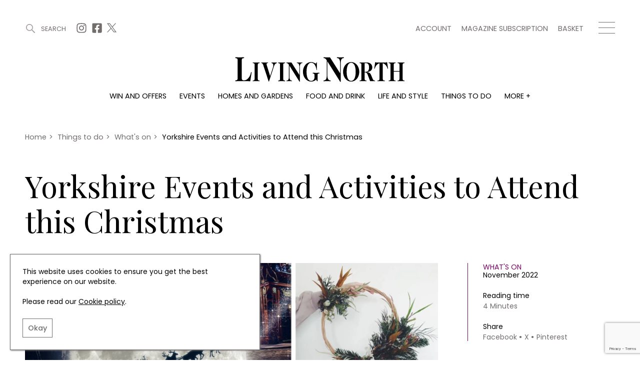

--- FILE ---
content_type: text/html; charset=UTF-8
request_url: https://www.livingnorth.com/article/yorkshire-events-and-activities-attend-christmas
body_size: 16393
content:
<!doctype html><html
lang="en"><head><meta
charset="utf-8"><meta
http-equiv="X-UA-Compatible" content="IE=edge"><meta
name="viewport" content="width=device-width, initial-scale=1.0"><link
rel="stylesheet" href="/themes/app/assets/dist/app.css?id=cbdceb8f55856b76e240"><title>Yorkshire Events and Activities to Attend this Christmas | Living North</title><meta
name="description" content="From festive grottos and fairs, music events youll want to sing along to and workshops youll not want to miss, these are the best ways to spend the run-up to Christmas."><link
rel="canonical" href="https://www.livingnorth.com/article/yorkshire-events-and-activities-attend-christmas" /><meta
name="twitter:image" content="https://site-living-north.s3.amazonaws.com/uploads/public/637/cc6/7b6/637cc67b6ca8a581096711.jpg"><meta
name="twitter:card" content="summary_large_image"><meta
name="twitter:site" content="Yorkshire Events and Activities to Attend this Christmas"><meta
name="twitter:title" content="Yorkshire Events and Activities to Attend this Christmas"><meta
name="twitter:description" content="From festive grottos and fairs, music events you ll want to sing along to and workshops you ll not want to miss, these are the best ways to spend the run-up to Christmas."><meta
name="twitter:creator" content="@Living_North"><meta
property="og:title" content="Yorkshire Events and Activities to Attend this Christmas" /><meta
property="og:type" content="article" /><meta
property="og:description" content="From festive grottos and fairs, music events you ll want to sing along to and workshops you ll not want to miss, these are the best ways to spend the run-up to Christmas." /><meta
property="og:image" content="https://site-living-north.s3.amazonaws.com/uploads/public/637/cc6/78e/637cc678e7cba397346309.jpg"/><meta
property="og:site_name" content="Living North" /><meta
property="og:url" content="https://www.livingnorth.com/article/yorkshire-events-and-activities-attend-christmas" /><link
rel="apple-touch-icon" sizes="180x180" href="/themes/app/assets/favicons/apple-touch-icon.png"><link
rel="icon" type="image/png" sizes="32x32" href="/themes/app/assets/favicons/favicon-32x32.png"><link
rel="icon" type="image/png" sizes="16x16" href="/themes/app/assets/favicons/favicon-16x16.png"><link
rel="manifest" href="/themes/app/assets/favicons/site.webmanifest"><link
rel="mask-icon" href="/themes/app/assets/favicons/safari-pinned-tab.svg" color="#abc201"><meta
name="msapplication-TileColor" content="#abc201"><meta
name="theme-color" content="#ffffff"><meta
name="google-site-verification" content="b1HfOKtrUJ2jbhCq23kNtfYE2Rc4pMQA2XcWZTemvhg" /><meta
name="facebook-domain-verification" content="bj8b3k70dyndj3ne8vznip2mnqxnah" /> <script>window.ga=window.ga||function(){(ga.q=ga.q||[]).push(arguments)};ga.l=+new Date;
        ga('create', 'UA-205878902-1', 'auto');</script> <script async defer src='https://www.google-analytics.com/analytics.js'></script>  <script>(function(w,d,s,l,i){w[l]=w[l]||[];w[l].push({'gtm.start':
    new Date().getTime(),event:'gtm.js'});var f=d.getElementsByTagName(s)[0],
    j=d.createElement(s),dl=l!='dataLayer'?'&l='+l:'';j.async=true;j.src=
    'https://www.googletagmanager.com/gtm.js?id='+i+dl;f.parentNode.insertBefore(j,f);
  })(window,document,'script','dataLayer','GTM-WXKBMXG');</script> </head><body>
<noscript><iframe
src="https://www.googletagmanager.com/ns.html?id=GTM-WXKBMXG"
height="0" width="0" style="display:none;visibility:hidden"></iframe></noscript><header
class="c-Header js-header"><div
class="o-Container c-Header__container js-header-container"><div
class="c-Header__top"><div
class="c-Header__topBlock">
<a
href="#" title="Search" class="c-Header__search js-search-button js-open-search">
<svg
width="22px" height="22px" viewBox="0 0 22 22" version="1.1" xmlns="http://www.w3.org/2000/svg" xmlns:xlink="http://www.w3.org/1999/xlink">
<g
id="Symbols" stroke="none" stroke-width="1" fill="none" fill-rule="evenodd">
<g
id="site-search" transform="translate(-1246.000000, -38.000000)" fill="#A6A0A0">
<g
id="Group-3" transform="translate(1246.000000, 38.000000)">
<g
id="site-search-icon">
<g
id="Group">
<path
d="M8.5,0 C13.1934167,0 17,3.80516667 17,8.5 C17,13.1934167 13.1934167,17 8.5,17 C3.80516667,17 0,13.1934167 0,8.5 C0,3.80516667 3.80516667,0 8.5,0 Z M8.5,2 C4.90973617,2 2,4.90973617 2,8.5 C2,12.089388 4.91027695,15 8.5,15 C12.0888472,15 15,12.0888472 15,8.5 C15,4.91027695 12.089388,2 8.5,2 Z" id="Stroke-226"></path>
<path
d="M14.3623306,14.3623306 L14.3623306,14.3623306 C13.8792231,14.845438 13.8792231,15.6263176 14.3623306,16.1094251 L19.8915016,21.6385961 C20.3733735,22.120468 21.1567242,22.120468 21.6385961,21.6385961 C22.120468,21.1567242 22.120468,20.3733735 21.6385961,19.8915016 L16.1094251,14.3623306 C15.6263176,13.8792231 14.845438,13.8792231 14.3623306,14.3623306" id="Fill-227"></path>
</g>
</g>
</g>
</g>
</g>
</svg>
<span>Search</span>
</a><div
class="c-Header__topSocials">
<a
href="https://www.instagram.com/living_north/" title="Instagram" target="_blank" rel="noopener nofollow"
class="c-Header__topSocials-icon">
<svg
width="22" height="22" aria-hidden="true" focusable="false" role="img" xmlns="http://www.w3.org/2000/svg" viewBox="0 0 448 512">
<path
d="M224.1 141c-63.6 0-114.9 51.3-114.9 114.9s51.3 114.9 114.9 114.9S339 319.5 339 255.9 287.7 141 224.1 141zm0 189.6c-41.1 0-74.7-33.5-74.7-74.7s33.5-74.7 74.7-74.7 74.7 33.5 74.7 74.7-33.6 74.7-74.7 74.7zm146.4-194.3c0 14.9-12 26.8-26.8 26.8-14.9 0-26.8-12-26.8-26.8s12-26.8 26.8-26.8 26.8 12 26.8 26.8zm76.1 27.2c-1.7-35.9-9.9-67.7-36.2-93.9-26.2-26.2-58-34.4-93.9-36.2-37-2.1-147.9-2.1-184.9 0-35.8 1.7-67.6 9.9-93.9 36.1s-34.4 58-36.2 93.9c-2.1 37-2.1 147.9 0 184.9 1.7 35.9 9.9 67.7 36.2 93.9s58 34.4 93.9 36.2c37 2.1 147.9 2.1 184.9 0 35.9-1.7 67.7-9.9 93.9-36.2 26.2-26.2 34.4-58 36.2-93.9 2.1-37 2.1-147.8 0-184.8zM398.8 388c-7.8 19.6-22.9 34.7-42.6 42.6-29.5 11.7-99.5 9-132.1 9s-102.7 2.6-132.1-9c-19.6-7.8-34.7-22.9-42.6-42.6-11.7-29.5-9-99.5-9-132.1s-2.6-102.7 9-132.1c7.8-19.6 22.9-34.7 42.6-42.6 29.5-11.7 99.5-9 132.1-9s102.7-2.6 132.1 9c19.6 7.8 34.7 22.9 42.6 42.6 11.7 29.5 9 99.5 9 132.1s2.7 102.7-9 132.1z"></path>
</svg></a>
<a
href="https://www.facebook.com/LivingNorthMagazine/" title="Facebook" target="_blank" rel="noopener nofollow"
class="c-Header__topSocials-icon">
<svg
width="22" height="22" aria-hidden="true" focusable="false" role="img" xmlns="http://www.w3.org/2000/svg" viewBox="0 0 448 512">
<path
d="M400 32H48A48 48 0 0 0 0 80v352a48 48 0 0 0 48 48h137.25V327.69h-63V256h63v-54.64c0-62.15 37-96.48 93.67-96.48 27.14 0 55.52 4.84 55.52 4.84v61h-31.27c-30.81 0-40.42 19.12-40.42 38.73V256h68.78l-11 71.69h-57.78V480H400a48 48 0 0 0 48-48V80a48 48 0 0 0-48-48z"></path>
</svg></a>
<a
href="https://twitter.com/living_north" title="X" target="_blank" rel="noopener nofollow"
class="c-Header__topSocials-icon c-Header__topSocials-icon--x">
<svg
width="19" height="21" aria-hidden="true" focusable="false" role="img" xmlns="http://www.w3.org/2000/svg" viewBox="0 0 595.9 557.73">
<path
d="m52.11 557.73 202.7-218.98 163.77 218.98H595.9L352.88 232.81 568.38 0h-52.11L329.6 201.67 178.77 0H1.45l230.07 307.62L0 557.73h52.11ZM78.08 38.38h81.46l359.72 480.97H437.8L78.08 38.38Z" />
</svg></a></div></div><div
class="c-Header__topBlock"><div
class="c-Header__secondary-menu"><ul
class="c-SecondaryMenu"><li
class="c-SecondaryMenu__link">
<a
href="https://www.livingnorth.com/account" title="Account">
Account
</a></li><li
class="c-SecondaryMenu__link">
<a
href="/magazine-subscription" title="Magazine subscription">
Magazine subscription
</a></li><li
class="c-SecondaryMenu__link">
<a
href="https://www.livingnorth.com/basket" title="Basket">
Basket
</a></li></ul></div><div
class="c-Header__hamburger js-menu-hamburger">
<span></span>
<span></span>
<span></span></div></div></div><div
class="c-Header__logo-container">
<a
href="/" title="Home">
<img
src="https://www.livingnorth.com/themes/app/assets/images/logo-black.svg" alt="Living North" class="c-Header__logo js-logo">
</a></div><ul
class="c-Menu__main"><li
class="c-Menu__main-link">
<a
href="https://www.livingnorth.com/win-and-offers" title="Win and offers" class="c-Menu__main-link--main " >Win and offers</a></li><li
class="c-Menu__main-link">
<a
href="https://www.livingnorth.com/events" title="Events" class="c-Menu__main-link--main " >Events</a></li><li
class="c-Menu__main-link">
<a
href="https://www.livingnorth.com/homes-and-gardens" title="Homes and gardens" class="c-Menu__main-link--main " >Homes and gardens</a></li><li
class="c-Menu__main-link">
<a
href="https://www.livingnorth.com/food-and-drink" title="Food and drink" class="c-Menu__main-link--main " >Food and drink</a></li><li
class="c-Menu__main-link">
<a
href="https://www.livingnorth.com/life-and-style" title="Life and style" class="c-Menu__main-link--main " >Life and style</a></li><li
class="c-Menu__main-link">
<a
href="https://www.livingnorth.com/things-to-do" title="Things to do" class="c-Menu__main-link--main " >Things to do</a></li><li
class="c-Menu__main-link">
<a
href="" title="More +" class=" " >More +</a><ul
class="c-Menu__main-submenu"><li
class="c-Menu__main-submenu-link  ">
<a
href="/magazine-subscription" title="Magazine subscription" >Magazine subscription</a></li><li
class="c-Menu__main-submenu-link  ">
<a
href="https://www.livingnorth.com/newsletter" title="Newsletter" >Newsletter</a></li><li
class="c-Menu__main-submenu-link  ">
<a
href="https://www.livingnorth.com/previous-issues" title="Previous issues" >Previous issues</a></li><li
class="c-Menu__main-submenu-link  ">
<a
href="https://www.livingnorth.com/work-us" title="Work with us" >Work with us</a></li><li
class="c-Menu__main-submenu-link  ">
<a
href="https://www.livingnorth.com/advertise-us" title="Advertise with us" >Advertise with us</a></li><li
class="c-Menu__main-submenu-link  ">
<a
href="https://www.livingnorth.com/contact" title="Contact" >Contact</a></li></ul></li></ul></div><div
class="c-Header__overlay c-Header__overlay--hidden js-overlay-menu"><div
class="o-Container c-Header__overlay-container"><div
class="c-Header__overlay-secondary-menu"><ul
class="c-SecondaryMenu"><li
class="c-SecondaryMenu__link">
<a
href="https://www.livingnorth.com/account" title="Account">
Account
</a></li><li
class="c-SecondaryMenu__link">
<a
href="/magazine-subscription" title="Magazine subscription">
Magazine subscription
</a></li><li
class="c-SecondaryMenu__link">
<a
href="https://www.livingnorth.com/basket" title="Basket">
Basket
</a></li></ul></div><ul
class="c-Menu__overlay"><li
class="c-Menu__overlay-link">
<a
href="https://www.livingnorth.com/win-and-offers" title="Win and offers" class="c-Menu__overlay-link--main " >
Win and offers
</a><ul
class="c-Menu__overlay-submenu"><li
class="c-Menu__overlay-submenu-link  ">
<a
href="https://www.livingnorth.com/win-and-offers/win" title="Win" >Win</a></li><li
class="c-Menu__overlay-submenu-link  ">
<a
href="https://www.livingnorth.com/win-and-offers/offers" title="Offers" >Offers</a></li></ul></li><li
class="c-Menu__overlay-link">
<a
href="https://www.livingnorth.com/events" title="Events" class="c-Menu__overlay-link--main " >
Events
</a><ul
class="c-Menu__overlay-submenu"><li
class="c-Menu__overlay-submenu-link  ">
<a
href="https://www.livingnorth.com/tickets" title="Tickets" >Tickets</a></li><li
class="c-Menu__overlay-submenu-link  ">
<a
href="https://www.livingnorth.com/events/christmas" title="Christmas" >Christmas</a></li><li
class="c-Menu__overlay-submenu-link  ">
<a
href="https://www.livingnorth.com/events/live" title="Live" >Live</a></li><li
class="c-Menu__overlay-submenu-link  ">
<a
href="https://www.livingnorth.com/exhibit-us" title="Exhibit with us" >Exhibit with us</a></li><li
class="c-Menu__overlay-submenu-link  ">
<a
href="https://www.livingnorth.com/awards" title="Awards" >Awards</a></li></ul></li><li
class="c-Menu__overlay-link">
<a
href="https://www.livingnorth.com/homes-and-gardens" title="Homes and gardens" class="c-Menu__overlay-link--main " >
Homes and gardens
</a><ul
class="c-Menu__overlay-submenu"><li
class="c-Menu__overlay-submenu-link  ">
<a
href="https://www.livingnorth.com/homes-and-gardens/property" title="Property" >Property</a></li><li
class="c-Menu__overlay-submenu-link  ">
<a
href="https://www.livingnorth.com/homes-and-gardens/interiors" title="Interiors" >Interiors</a></li><li
class="c-Menu__overlay-submenu-link  ">
<a
href="https://www.livingnorth.com/homes-and-gardens/gardens" title="Gardens" >Gardens</a></li></ul></li><li
class="c-Menu__overlay-link">
<a
href="https://www.livingnorth.com/food-and-drink" title="Food and drink" class="c-Menu__overlay-link--main " >
Food and drink
</a><ul
class="c-Menu__overlay-submenu"><li
class="c-Menu__overlay-submenu-link  ">
<a
href="https://www.livingnorth.com/food-and-drink/recipes" title="Recipes" >Recipes</a></li><li
class="c-Menu__overlay-submenu-link  ">
<a
href="https://www.livingnorth.com/food-and-drink/reviews" title="Reviews" >Reviews</a></li><li
class="c-Menu__overlay-submenu-link  ">
<a
href="https://www.livingnorth.com/food-and-drink/eat-and-drink" title="Eat and Drink" >Eat and Drink</a></li></ul></li><li
class="c-Menu__overlay-link">
<a
href="https://www.livingnorth.com/life-and-style" title="Life and style" class="c-Menu__overlay-link--main " >
Life and style
</a><ul
class="c-Menu__overlay-submenu"><li
class="c-Menu__overlay-submenu-link  ">
<a
href="https://www.livingnorth.com/life-and-style/fashion" title="Fashion" >Fashion</a></li><li
class="c-Menu__overlay-submenu-link  ">
<a
href="https://www.livingnorth.com/life-and-style/health-and-beauty" title="Health and beauty" >Health and beauty</a></li><li
class="c-Menu__overlay-submenu-link  ">
<a
href="https://www.livingnorth.com/life-and-style/weddings" title="Weddings" >Weddings</a></li><li
class="c-Menu__overlay-submenu-link  ">
<a
href="https://www.livingnorth.com/life-and-style/family" title="Family" >Family</a></li><li
class="c-Menu__overlay-submenu-link  ">
<a
href="https://www.livingnorth.com/life-and-style/people" title="People" >People</a></li><li
class="c-Menu__overlay-submenu-link  ">
<a
href="https://www.livingnorth.com/life-and-style/travel" title="Travel" >Travel</a></li></ul></li><li
class="c-Menu__overlay-link">
<a
href="https://www.livingnorth.com/things-to-do" title="Things to do" class="c-Menu__overlay-link--main " >
Things to do
</a><ul
class="c-Menu__overlay-submenu"><li
class="c-Menu__overlay-submenu-link  ">
<a
href="https://www.livingnorth.com/things-to-do/whats-on" title="What&#039;s on" >What&#039;s on</a></li><li
class="c-Menu__overlay-submenu-link  ">
<a
href="https://www.livingnorth.com/things-to-do/staying-in" title="Staying in" >Staying in</a></li><li
class="c-Menu__overlay-submenu-link  ">
<a
href="https://www.livingnorth.com/things-to-do/places-go" title="Places to go" >Places to go</a></li></ul></li><li
class="c-Menu__overlay-link">
<a
href="" title="More +" class="c-Menu__overlay-link--main " >
More +
</a><ul
class="c-Menu__overlay-submenu"><li
class="c-Menu__overlay-submenu-link  ">
<a
href="/magazine-subscription" title="Magazine subscription" >Magazine subscription</a></li><li
class="c-Menu__overlay-submenu-link  ">
<a
href="https://www.livingnorth.com/newsletter" title="Newsletter" >Newsletter</a></li><li
class="c-Menu__overlay-submenu-link  ">
<a
href="https://www.livingnorth.com/previous-issues" title="Previous issues" >Previous issues</a></li><li
class="c-Menu__overlay-submenu-link  ">
<a
href="https://www.livingnorth.com/work-us" title="Work with us" >Work with us</a></li><li
class="c-Menu__overlay-submenu-link  ">
<a
href="https://www.livingnorth.com/advertise-us" title="Advertise with us" >Advertise with us</a></li><li
class="c-Menu__overlay-submenu-link  ">
<a
href="https://www.livingnorth.com/contact" title="Contact" >Contact</a></li></ul></li></ul></div></div></header><div
class="c-Search c-Search--hidden js-search"><div
class="o-Container o-Container--padded c-Search__container"><div
class="c-Search__header js-search-box"><div
class="c-Search__close js-close-search">
<img
src="https://www.livingnorth.com/themes/app/assets/images/icons/close-icon.svg" alt="Close search"></div></div></div> <script>const algoliaApiKey = '85ff37b59ccd851e59a98ae71686a9ed';
        const algoliaApplicationId = 'FF6XV39JUA';
        const algoliaPrefix = 'production';</script> <div
class="c-Search__tabs"><div
class="o-Container o-Container--padded"><div
class="c-Search__tabs-content">
<button
class="c-Search__tab js-article-search-tab">Articles (0)</button>
<button
class="c-Search__tab js-offer-search-tab">Win and offers (0)</button>
<button
class="c-Search__tab js-event-search-tab">Events (0)</button>
<button
class="c-Search__tab js-award-search-tab">Awards (0)</button></div></div></div><div
class="c-Search__results"><div
class="o-Container o-Container--padded"><div
class="js-article-search-results"></div><div
class="js-offer-search-results"></div><div
class="js-event-search-results"></div><div
class="js-award-search-results"></div></div></div></div><div
class="js-custom-accent-color" data-color-set="dark-pink"></div><section
class="c-Popup js-sign-up-form-popup" data-timer="5"><div
class="c-Popup__container"><div
class="c-Popup__content">
<img
class="c-Popup__close js-popup-close" src="https://www.livingnorth.com/themes/app/assets/images/icons/white-close-icon.svg" alt="Close" /><p
class="c-Popup__title">Join Our World... Sign up for our exclusive newsletter.</p><form
class="c-SignUpFormPopup__form"
data-request="signUpFormPopup_main::onSubmit"
method="post"
data-request-success
data-request-flash
data-request-complete="resetRecaptcha()"
data-request-validate><div
class="c-Form__floating-labels-item">
<input
class="c-Form__floating-labels-input" placeholder="Email address" type="email" name="email" id="sign_up_popup_email" required>
<label
class="c-Form__floating-labels-label" for="sign_up_popup_email">Email address</label>
<button
class="c-Form__floating-labels-button" type="submit">Sign up</button></div><div
class="c-Form__recaptcha">
<input
type="hidden" name="g-recaptcha-response" class="g-recaptcha-response-placeholder"> <script>if (!document.querySelector('script[src^="https://www.google.com/recaptcha/api.js"]')) {
        window.resetRecaptcha = window.resetRecaptcha ? window.resetRecaptcha : function resetRecaptcha() {
            var pageURL = window.location.href.split('?')[0].split('#')[0];
            var action = pageURL.substr(pageURL.lastIndexOf('/') + 1).replace('/', '').replace(/[^a-zA-Z0-9]/g,'_');
            grecaptcha.execute('6Le5NqEaAAAAALHGEdRuWHDHIapXbZaqCZLrb7Br', { action: action })
                .then(function (token) {
                    var responses = document.getElementsByClassName('g-recaptcha-response-placeholder');

                    for (let i = 0; i < responses.length; i++) {
                        responses[i].value = token;
                    }
                });
        }

        window.onloadRecaptchaCallback = window.onloadRecaptchaCallback ? window.onloadRecaptchaCallback : function onloadRecaptchaCallback() {
            grecaptcha.ready(function() {
                resetRecaptcha();
                var oneHundredSeconds = 100000;

                // Recaptchas expire after 120 seconds, so this forces a refresh just before that
                setInterval(resetRecaptcha, oneHundredSeconds);
            });
        }

        var newScript = document.createElement('script');
        newScript.src = 'https://www.google.com/recaptcha/api.js?onload=onloadRecaptchaCallback&render=6Le5NqEaAAAAALHGEdRuWHDHIapXbZaqCZLrb7Br';
        newScript.async = true;
        newScript.defer = true;

        document.head.appendChild(newScript);
    }</script> <p
data-validate-for="g-recaptcha-response" class="o-ErrorMessage"></p></div><div
class="c-Form__privacy">
<input
type="checkbox" name="privacy_policy" value="1" id="sign_up_popup_privacy_policy" required>
<label
for="sign_up_popup_privacy_policy">
By signing up to receive our newsletter, you accept our
<a
href="/privacy-policy" title="Privacy policy">Privacy policy</a>
and <a
href="/terms-conditions" title="Terms and Conditions">Terms and Conditions</a>.
We will never share any of your personal data and you can unsubscribe at any time.
</label></div></form></div><div
class="c-Popup__image-area">
<picture>
<source
class="c-Popup__image"
srcset="https://www.livingnorth.com/themes/app/assets/images/lazy-fallback.svg"
data-srcset="/images/media/popups/Winter%2026%20Pop%20Up.jpg?fm=webp&w=600"
type="image/webp">
<source
class="c-Popup__image"
srcset="https://www.livingnorth.com/themes/app/assets/images/lazy-fallback.svg"
data-srcset="/images/media/popups/Winter%2026%20Pop%20Up.jpg?fm=jpg&w=600"
type="image/jpeg">
<img
class="c-Popup__image"
src="https://www.livingnorth.com/themes/app/assets/images/lazy-fallback.svg"
data-src="/images/media/popups/Winter%2026%20Pop%20Up.jpg?q=92&fm=pjpq&w=600"
data-srcset="/images/media/popups/Winter%2026%20Pop%20Up.jpg?q=92&fm=pjpq&w=600 1x,
/images/media/popups/Winter%2026%20Pop%20Up.jpg?q=92&fm=pjpq&w=800 2x"
alt="Join Our World... Sign up for our exclusive newsletter.">
</picture></div></div></section><section
class="c-Popup js-subscription-popup" data-timer="240"><div
class="c-Popup__container"><div
class="c-Popup__content">
<img
class="c-Popup__close js-popup-close" src="https://www.livingnorth.com/themes/app/assets/images/icons/white-close-icon.svg" alt="Close" /><p
class="c-Popup__title">Be inspired every day with Living North</p><div
class="c-SubscriptionPopup__text">Subscribe today and get every issue delivered direct to your door</div>
<a
href="/magazine-subscription" class="c-SubscriptionPopup__button" >
Subscribe Now
</a></div><div
class="c-Popup__image-area">
<picture>
<source
class="c-Popup__image"
srcset="https://www.livingnorth.com/themes/app/assets/images/lazy-fallback.svg"
data-srcset="/images/media/popups/Winter%2026%20Pop%20Up.jpg?fm=webp&w=600"
type="image/webp">
<source
class="c-Popup__image"
srcset="https://www.livingnorth.com/themes/app/assets/images/lazy-fallback.svg"
data-srcset="/images/media/popups/Winter%2026%20Pop%20Up.jpg?fm=jpg&w=600"
type="image/jpeg">
<img
class="c-Popup__image"
src="https://www.livingnorth.com/themes/app/assets/images/lazy-fallback.svg"
data-src="/images/media/popups/Winter%2026%20Pop%20Up.jpg?q=92&fm=pjpq&w=600"
data-srcset="/images/media/popups/Winter%2026%20Pop%20Up.jpg?q=92&fm=pjpq&w=600 1x,
/images/media/popups/Winter%2026%20Pop%20Up.jpg?q=92&fm=pjpq&w=800 2x"
alt="Be inspired every day with Living North">
</picture></div></div></section><main><section
class="c-SubHeader"><div
class="o-Container o-Container--padded"><div
class="c-SubHeader__breadcrumbs"><ol
class="c-Breadcrumbs c-Breadcrumbs--main" typeof="BreadcrumbList" vocab="https://schema.org/"><li
class="c-Breadcrumbs__item " property="itemListElement" typeof="ListItem">
<a
property="item" typeof="WebPage" href="/">
<span
property="name">
Home
</span>
</a><meta
property="position" content="1"></li><li
class="c-Breadcrumbs__item " property="itemListElement" typeof="ListItem">
<span
class="c-Breadcrumbs__divider">></span>
<a
property="item" typeof="WebPage" href="/things-to-do">
<span
property="name">
Things to do
</span>
</a><meta
property="position" content="2"></li><li
class="c-Breadcrumbs__item " property="itemListElement" typeof="ListItem">
<span
class="c-Breadcrumbs__divider">></span>
<a
property="item" typeof="WebPage" href="/things-to-do/whats-on">
<span
property="name">
What&#039;s on
</span>
</a><meta
property="position" content="3"></li><li
class="c-Breadcrumbs__item c-Breadcrumbs__item--active" property="itemListElement" typeof="ListItem">
<span
class="c-Breadcrumbs__divider">></span>
<a
property="item" typeof="WebPage" href="/article/yorkshire-events-and-activities-attend-christmas">
<span
property="name">
Yorkshire Events and Activities to Attend this Christmas
</span>
</a><meta
property="position" content="4"></li></ol></div><div
class="c-SubHeader__content"><h1 class="c-SubHeader__page-title c-SubHeader__page-title--left">
Yorkshire Events and Activities to Attend this Christmas</h1></div></div></section><div
class="c-ArticleDetail"><div
class="o-Container o-Container--padded"><div
class="c-ArticleDetail__content"><div
class="c-ArticleDetail__image-area c-Tag__parent">
<picture>
<source
class="c-ArticleDetail__image"
srcset="https://www.livingnorth.com/themes/app/assets/images/lazy-fallback.svg"
data-srcset="/images/media/articles/things-to-do/whats-on/106%20Whats%20On/106%20Yorkshire%20Christmas%20Whats%20On.jpg?fm=webp&w=1000"
type="image/webp">
<source
class="c-ArticleDetail__image"
srcset="https://www.livingnorth.com/themes/app/assets/images/lazy-fallback.svg"
data-srcset="/images/media/articles/things-to-do/whats-on/106%20Whats%20On/106%20Yorkshire%20Christmas%20Whats%20On.jpg?fm=jpg&w=1000"
type="image/jpeg">
<img
class="c-ArticleDetail__image"
fetchpriority="high"
src="https://www.livingnorth.com/themes/app/assets/images/lazy-fallback.svg"
data-src="/images/media/articles/things-to-do/whats-on/106%20Whats%20On/106%20Yorkshire%20Christmas%20Whats%20On.jpg?fm=pjpg&w=1000&q=95"
data-srcset="/images/media/articles/things-to-do/whats-on/106%20Whats%20On/106%20Yorkshire%20Christmas%20Whats%20On.jpg?fm=pjpg&w=1000&q=95 1x,
/images/media/articles/things-to-do/whats-on/106%20Whats%20On/106%20Yorkshire%20Christmas%20Whats%20On.jpg?fm=pjpg&w=1300&q=95 2x"
alt="Collage of featured images">
</picture></div><div
class="c-ArticleDetail__details"><div
class="c-ArticleDetail__detailsContent">
<a
href="https://www.livingnorth.com/things-to-do/whats-on" title="What&#039;s on" class="c-ArticleDetail__category">What&#039;s on</a><div
class="c-ArticleDetail__publish-date">November 2022</div><div
class="c-ArticleDetail__reading-time">
Reading time
<span>4 Minutes</span></div><div
class="c-ArticleDetail__share">
<span>Share</span><div
class="c-ArticleDetail__share-links"><div
data-network="facebook" class="st-custom-button">Facebook</div><div
data-network="twitter" class="st-custom-button">X</div><div
data-network="pinterest" class="st-custom-button">Pinterest</div></div></div></div></div></div><h2 class="c-ArticleDetail__sub-title">The festivities of Christmas have begun and we’ve rounded up plenty of places to go and things to see for the whole family</h2><div
class="c-ArticleDetail__intro">
From festive grottos and fairs, music events you’ll want to sing along to and workshops you’ll not want to miss, these are the best ways to spend the run-up to Christmas.</div></div></div><section
class="c-BillboardAdvertisement c-BillboardAdvertisement--article"><div
class="c-Advertisement__billboard-container"><div
class="c-Advertisement__billboard">
<a
href="https://www.livingnorth.com/newsletter" title="Living North Newsletter"  data-ga=Living-North-Newsletter data-ga-event-category=Living-North-Newsletter::https://www.livingnorth.com/article/yorkshire-events-and-activities-attend-christmas data-ga-event-label=->
<picture>
<source
class="c-Advertisement__billboard-image c-Advertisement__image--mobile"
srcset="https://www.livingnorth.com/themes/app/assets/images/lazy-fallback.svg"
data-srcset="/images/media/advertising/Living%20North%20Dark%20Purple%20Newsletter%20Blocks/advertisingnewsletter-colour-blocksdarkpurple362x200pxdarkpurple.jpg?fm=webp&w=362"
type="image/webp">
<source
class="c-Advertisement__billboard-image c-Advertisement__image--mobile"
srcset="https://www.livingnorth.com/themes/app/assets/images/lazy-fallback.svg"
data-srcset="/images/media/advertising/Living%20North%20Dark%20Purple%20Newsletter%20Blocks/advertisingnewsletter-colour-blocksdarkpurple362x200pxdarkpurple.jpg?fm=jpg&w=362"
type="image/jpeg">
<img
class="c-Advertisement__billboard-image c-Advertisement__image--mobile"
src="https://www.livingnorth.com/themes/app/assets/images/lazy-fallback.svg"
data-src="/images/media/advertising/Living%20North%20Dark%20Purple%20Newsletter%20Blocks/advertisingnewsletter-colour-blocksdarkpurple362x200pxdarkpurple.jpg?fm=pjpg&w=362&q=98"
data-srcset="/images/media/advertising/Living%20North%20Dark%20Purple%20Newsletter%20Blocks/advertisingnewsletter-colour-blocksdarkpurple362x200pxdarkpurple.jpg?fm=pjpg&w=362&q=98 1x,
/images/media/advertising/Living%20North%20Dark%20Purple%20Newsletter%20Blocks/advertisingnewsletter-colour-blocksdarkpurple362x200pxdarkpurple.jpg?fm=pjpg&w=500&q=98 2x"
alt="Living North Newsletter">
</picture>
</a>
<a
href="https://www.livingnorth.com/newsletter" title="Living North Newsletter"  data-ga=Living-North-Newsletter data-ga-event-category=Living-North-Newsletter::https://www.livingnorth.com/article/yorkshire-events-and-activities-attend-christmas data-ga-event-label=->
<picture>
<source
class="c-Advertisement__billboard-image c-Advertisement__image--desktop"
srcset="https://www.livingnorth.com/themes/app/assets/images/lazy-fallback.svg"
data-srcset="/images/media/advertising/Living%20North%20Dark%20Purple%20Newsletter%20Blocks/advertisingnewsletter-colour-blocksdarkpurple970x250pxdarkpurple.jpg?fm=webp&w=970"
type="image/webp">
<source
class="c-Advertisement__billboard-image c-Advertisement__image--desktop"
srcset="https://www.livingnorth.com/themes/app/assets/images/lazy-fallback.svg"
data-srcset="/images/media/advertising/Living%20North%20Dark%20Purple%20Newsletter%20Blocks/advertisingnewsletter-colour-blocksdarkpurple970x250pxdarkpurple.jpg?fm=jpg&w=970"
type="image/jpeg">
<img
class="c-Advertisement__billboard-image c-Advertisement__image--desktop"
src="https://www.livingnorth.com/themes/app/assets/images/lazy-fallback.svg"
data-src="/images/media/advertising/Living%20North%20Dark%20Purple%20Newsletter%20Blocks/advertisingnewsletter-colour-blocksdarkpurple970x250pxdarkpurple.jpg?fm=pjpg&w=970&q=98"
data-srcset="/images/media/advertising/Living%20North%20Dark%20Purple%20Newsletter%20Blocks/advertisingnewsletter-colour-blocksdarkpurple970x250pxdarkpurple.jpg?fm=pjpg&w=970&q=98 1x,
/images/media/advertising/Living%20North%20Dark%20Purple%20Newsletter%20Blocks/advertisingnewsletter-colour-blocksdarkpurple970x250pxdarkpurple.jpg?fm=pjpg&w=970&q=98 2x"
alt="Living North Newsletter">
</picture>
</a></div></div></section><div
class="c-ArticleDetail__sections"><section
class="c-TextAndImage " id="akq7vjmx"><div
class="o-Container o-Container--padded "><div
class="c-PanelTitle"><span>FIVE FUN WAYS TO CELEBRATE CHRISTMAS</span></div><div
class="c-TextAndImage__container c-TextAndImage__container--image-text"><div
class="c-TextAndImage__image-area">
<picture>
<source
class="c-TextAndImage__image"
srcset="https://www.livingnorth.com/themes/app/assets/images/lazy-fallback.svg"
data-srcset="/images/media/articles/things-to-do/whats-on/106%20Whats%20On/Nutcracker.jpg?fm=webp&w=1000"
type="image/webp">
<source
class="c-TextAndImage__image"
srcset="https://www.livingnorth.com/themes/app/assets/images/lazy-fallback.svg"
data-srcset="/images/media/articles/things-to-do/whats-on/106%20Whats%20On/Nutcracker.jpg?fm=jpg&w=1000"
type="image/jpeg">
<img
class="c-TextAndImage__image"
src="https://www.livingnorth.com/themes/app/assets/images/lazy-fallback.svg"
data-src="/images/media/articles/things-to-do/whats-on/106%20Whats%20On/Nutcracker.jpg?q=92&fm=pjpq&w=1000"
data-srcset="/images/media/articles/things-to-do/whats-on/106%20Whats%20On/Nutcracker.jpg?q=92&fm=pjpq&w=1000 1x,
/images/media/articles/things-to-do/whats-on/106%20Whats%20On/Nutcracker.jpg?q=92&fm=pjpq&w=1200 2x"
alt="Nutcracker ornament">
</picture></div><div
class="c-TextAndImage__content"><div
class="c-TextAndImage__text u-raw-html"><p><strong>THE NUTCRACKER CHILDREN’S CHRISTMAS TRAIL</strong><br><em>15TH NOVEMBER–24TH DECEMBER<br>The Station, Richmond<br>thestation.co.uk</em><br>Take on this quest around The Station’s Nutcracker Children’s Christmas Trail. Fun for all the family, there are puzzles to solve and prizes to be won. Your trail booklet is available from The Station Shop.<br><br><strong>FIND THE RABY REINDEER</strong><br><em>26TH NOVEMBER–31ST DECEMBER<br>Raby, Staindrop<br>raby.co.uk</em><br>Enjoy a festive walk to High Force Waterfall this December. Collect the Christmas clues and see if you can find Rudolph and his friends along the way – but don’t forget to wrap up warm! Winter is when the waterfall is at its most powerful, so don’t forget to take some pics. Walk done, head to High Force Hotel and tuck into a hearty Teesdale lunch or a luxury hot chocolate.<br><br><strong>STORIES WITH SANTA IN THE COURTYARD GROTTO</strong><br><em>THROUGHOUT DECEMBER<br>Castle Howard, York<br>castlehoward.co.uk</em><br>Castle Howard are welcoming back the award-winning Story Craft Theatre who’ll be bringing some magic to their grotto this year. The grotto has its very own elves who’ll meet you in their workshop before taking you to get your photo with the main man. To complete your visit pick up a present, which this year has been created by local crafting company Forest, Craft and Play, and drop any Christmas letters in the grotto’s special post basket.<br><br><strong>CHRISTMAS JUMPER SATURDAY</strong><br><em>3RD DECEMBER<br>Wetherby Racecourse<br>wetherbyracing.co.uk</em><br>Head to Wetherby Racecourse for an exciting day of jump racing action as we go into the festive season. As well as exciting racing, don’t miss the Christmas jumper competition and Christmas Cracker fun and games in the Parade Ring between races.<br><br><strong>YORE MILL CRAFT SHOP AND GALLERY CHRISTMAS FAIR</strong><br><em>3RD &amp; 4TH DECEMBER<br>Yore Mill Craft Shop and Gallery, Aysgarth<br>yoremillcraftshopandgallery.co.uk</em><br>Yore Mill Craft Shop and Gallery are hosting their Christmas Market where as a well as enjoying a cup of mulled wine and a mince pie, you can browse a wide range of artists and makers from Yorkshire and the North – perfect for Christmas presents.</p></div></div></div></div></section><section
class="c-TextAndImage " id="rban522z"><div
class="o-Container o-Container--padded "><div
class="c-PanelTitle"><span>ART, EXHIBITIONS &amp; WORKSHOPS</span></div><div
class="c-TextAndImage__container c-TextAndImage__container--text-image"><div
class="c-TextAndImage__image-area">
<picture>
<source
class="c-TextAndImage__image"
srcset="https://www.livingnorth.com/themes/app/assets/images/lazy-fallback.svg"
data-srcset="/images/media/articles/things-to-do/whats-on/106%20Whats%20On/WORKSHOPS.jpg?fm=webp&w=1000"
type="image/webp">
<source
class="c-TextAndImage__image"
srcset="https://www.livingnorth.com/themes/app/assets/images/lazy-fallback.svg"
data-srcset="/images/media/articles/things-to-do/whats-on/106%20Whats%20On/WORKSHOPS.jpg?fm=jpg&w=1000"
type="image/jpeg">
<img
class="c-TextAndImage__image"
src="https://www.livingnorth.com/themes/app/assets/images/lazy-fallback.svg"
data-src="/images/media/articles/things-to-do/whats-on/106%20Whats%20On/WORKSHOPS.jpg?q=92&fm=pjpq&w=1000"
data-srcset="/images/media/articles/things-to-do/whats-on/106%20Whats%20On/WORKSHOPS.jpg?q=92&fm=pjpq&w=1000 1x,
/images/media/articles/things-to-do/whats-on/106%20Whats%20On/WORKSHOPS.jpg?q=92&fm=pjpq&w=1200 2x"
alt="Willow Stag Head">
</picture>
<span
class="c-TextAndImage__caption"> STAG WILLOW WEAVING</span></div><div
class="c-TextAndImage__content"><div
class="c-TextAndImage__text u-raw-html"><p><strong>ADULT WORKSHOP: WREATH MAKING WITH NATTRASS</strong><br><em>3RD DECEMBER<br>Darlington Hippodrome<br>01325 405405 darlingtonhippodrome.co.uk</em><br>Get creative this December by making your own festive wreath to decorate your door. You’ll be guided by Flowers By Nattrass, and all workshop materials will be provided – all you need is a bit of creativity and lots of festive spirit. A mulled wine and a mince pie should help with that!<br><br><strong>LONG LIVE THE CHRISTMAS TREE!</strong><br><em>FROM 12TH NOVEMBER<br>Harewood House, Leeds<br>0113 218 1010<br>harewood.org</em><br>Yorkshire’s most vibrant country house is celebrating Christmas trees in a unique and wonderful way this year. Artists and makers from across Yorkshire (and beyond) will bring a festive twist to the State Floor, creating their versions of trees inspired by the natural world, winter rituals and Harewood itself.<br><br><strong>CRAFT YOUR CHRISTMAS WITH SARA DAVIES</strong><br><em>24TH NOVEMBER<br>St George’s Hall, Bradford<br>01274 432000<br>bradford-theatres.co.uk</em><br>Dragon and Strictly star Sara Davies is taking to the road to give you tricks and tips to help craft your Christmas this year. She is offering practical demonstrations and creative ideas to make gifts, garlands, cards and crackers – plenty of festive inspiration.<br><br><strong>STAG WILLOW WEAVING</strong><br><em>30TH NOVEMBER<br>Thorp Perrow, Bedale<br>thorpperrow.com</em><br>Anna Cross from North Yorkshire-based Anna &amp; the Willow has been running her workshops for the past 11 years. In this workshop, Anna will guide you through the process and help you create your own stag’s head ready to be displayed over the festive period. The workshop is suitable for beginners and will include lunch and refreshments.</p></div></div></div></div></section><section
class="c-FullWidthText" id="bv7wgqnx"><div
class="o-Container o-Container--padded"><div
class="c-FullWidthText__content"><div
class="c-FullWidthText__text u-raw-html"><h3><a
href="https://www.livingnorth.com/article/inside-world-artist-lucy-pittaway-run-christmas"><strong>Read More: Inside the World of Artist Lucy Pittaway in the run Up to Christmas</strong></a></h3></div></div></div></section><section
class="c-TextAndImage " id="xzwpexpg"><div
class="o-Container o-Container--padded "><div
class="c-TextAndImage__container c-TextAndImage__container--image-text"><div
class="c-TextAndImage__image-area">
<picture>
<source
class="c-TextAndImage__image"
srcset="https://www.livingnorth.com/themes/app/assets/images/lazy-fallback.svg"
data-srcset="/images/media/articles/things-to-do/whats-on/106%20Whats%20On/WORKSHOPS2.jpg?fm=webp&w=1000"
type="image/webp">
<source
class="c-TextAndImage__image"
srcset="https://www.livingnorth.com/themes/app/assets/images/lazy-fallback.svg"
data-srcset="/images/media/articles/things-to-do/whats-on/106%20Whats%20On/WORKSHOPS2.jpg?fm=jpg&w=1000"
type="image/jpeg">
<img
class="c-TextAndImage__image"
src="https://www.livingnorth.com/themes/app/assets/images/lazy-fallback.svg"
data-src="/images/media/articles/things-to-do/whats-on/106%20Whats%20On/WORKSHOPS2.jpg?q=92&fm=pjpq&w=1000"
data-srcset="/images/media/articles/things-to-do/whats-on/106%20Whats%20On/WORKSHOPS2.jpg?q=92&fm=pjpq&w=1000 1x,
/images/media/articles/things-to-do/whats-on/106%20Whats%20On/WORKSHOPS2.jpg?q=92&fm=pjpq&w=1200 2x"
alt="Candles, Pumpkins and Greenery">
</picture>
<span
class="c-TextAndImage__caption"> FESTIVE GARLAND WORKSHOP</span></div><div
class="c-TextAndImage__content"><div
class="c-TextAndImage__text u-raw-html"><p><strong>CONTEMPORARY WINTER WREATH MAKING</strong>
<br><em>9TH DECEMBER<br>The Hepworth Wakefield<br>hepworthwakefield.org</em>
<br>Create a luxury moss-based festive wreath with Zosia Berkieta-Lewis from Leeds-based botanical and floral studio and shop The Plant Room. Using woven and moss-based structures, experiment with dried florals and fresh cut botanicals to make a wreath perfect for the home or garden (or to give as a gift this Christmas).
<br>
<br><strong>HOME IS NOT A PLACE UNTIL CHRISTMAS EVE</strong>
<br><em>Graves Gallery, Sheffield<br>museums-sheffield.org.uk</em>
<br>Home is Not a Place, a new exhibition at Sheffield’s Graves Gallery, presents Johny Pitts’ photographs which document his journey across Britain. The exhibition is accompanied by a book with the same title in collaboration with Roger. Driving along the Thames and then from Margate to Land’s End, Bristol to Blackpool, Glasgow to John O’Groats and Scarborough to Southend, Johny and Roger Robinson followed the coast clockwise to document black British culture. The works produced in response to this are on display alongside Johny’s images of Sheffield’s Firth Park, where he grew up. Side by side, they explore the idea of home through the lens of the black British experience. Read more about their work at livingnorth.com.
<br>
<br><strong>FESTIVE GARLAND WORKSHOP</strong>
<br><em>17TH DECEMBER<br>The Hepworth Wakefield<br>01924 247360 hepworthwakefield.org</em>
<br>Create your own garland for your fireplace or as a table centrepiece this Christmas. You’ll be guided by Wakefield-based florist Alchemilla Floral to use seasonal spruce, fresh foliage and seasonal dried decorations, as well as any extra items you are welcome to bring along. Top tip: add fairy lights to your garland at home for an extra special touch.</p></div></div></div></div></section><section
class="c-TextAndImage " id="dymr3rwd"><div
class="o-Container o-Container--padded "><div
class="c-PanelTitle"><span>MUSIC &amp; DANCE</span></div><div
class="c-TextAndImage__container c-TextAndImage__container--text-image"><div
class="c-TextAndImage__image-area">
<picture>
<source
class="c-TextAndImage__image"
srcset="https://www.livingnorth.com/themes/app/assets/images/lazy-fallback.svg"
data-srcset="/images/media/articles/things-to-do/whats-on/106%20Whats%20On/Music%20and%20Dance.jpg?fm=webp&w=1000"
type="image/webp">
<source
class="c-TextAndImage__image"
srcset="https://www.livingnorth.com/themes/app/assets/images/lazy-fallback.svg"
data-srcset="/images/media/articles/things-to-do/whats-on/106%20Whats%20On/Music%20and%20Dance.jpg?fm=jpg&w=1000"
type="image/jpeg">
<img
class="c-TextAndImage__image"
src="https://www.livingnorth.com/themes/app/assets/images/lazy-fallback.svg"
data-src="/images/media/articles/things-to-do/whats-on/106%20Whats%20On/Music%20and%20Dance.jpg?q=92&fm=pjpq&w=1000"
data-srcset="/images/media/articles/things-to-do/whats-on/106%20Whats%20On/Music%20and%20Dance.jpg?q=92&fm=pjpq&w=1000 1x,
/images/media/articles/things-to-do/whats-on/106%20Whats%20On/Music%20and%20Dance.jpg?q=92&fm=pjpq&w=1200 2x"
alt="The Snowman on a large screen at Oval Hall, Sheffield City Hall">
</picture>
<span
class="c-TextAndImage__caption"> THE SNOWMAN</span></div><div
class="c-TextAndImage__content"><div
class="c-TextAndImage__text u-raw-html"><p><strong>FAIRYTALE OF NEW YORK</strong><br><em>2ND DECEMBER<br>Darlington Hippodrome<br>darlingtonhippodrome.co.uk</em><br>From the producers of the hit show Seven Drunken Nights – The Story of The Dubliners, Fairytale of New York is the ultimate feelgood, Irish-inspired Christmas show. Featuring an international cast of singers, musicians and dancers, expect all your favourite Christmas songs including Driving home for Christmas, White Christmas, Silent Night and (of course) Fairytale of New York.<br><br><strong>CHRISTMAS BRASS</strong><br><em>11TH DECEMBER<br>Theatre Royal, Wakefield<br>01924 211311<br>theatreroyalwakefield.co.uk</em><br>The Wakefield Metropolitan Band are offering a seasonal treat. As well as all your festive favourites, the band will be performing a varied selection from traditional brass to more contemporary arrangements. This event usually sells out quickly, so book your tickets early.<br><br><strong>THE SNOWMAN</strong><br><em>14TH DECEMBER<br>Oval Hall, Sheffield City Hall<br>sheffieldcityhall.co.uk</em><br>Sheffield City Hall are hosting a special screening of the festive family favourite The Snowman, accompanied by a live orchestra. Alongside The Snowman, you’ll also enjoy The Flight Before Christmas – the new Shaun the Sheep film – staged with live orchestra for the first time. This event is ideal for the whole family to enjoy together.<br><br><strong>NMVC CHRISTMAS CONCERT</strong><br><em>17TH DECEMBER<br>The Forum, Northallerton<br>01609 776230<br>forumnorthallerton.org.uk</em><br>At The Forum, Northallerton Male Voice Choir will be getting everyone into the Christmas spirit as they’re joined by the Easington Colliery Band. Expect all your favourite Christmas songs and plenty of cheer.</p></div></div></div></div></section><section
class="c-FullWidthText" id="ej7dpjqn"><div
class="o-Container o-Container--padded"><div
class="c-FullWidthText__content"><div
class="c-FullWidthText__text u-raw-html"><h3><a
href="https://www.livingnorth.com/article/what-expect-northern-ballets-production-nutcracker"><strong>Read More: What to Expect from Northern Ballet's Production of The Nutcracker</strong></a></h3></div></div></div></section><section
class="c-TextAndImage " id="2vpnz6a9"><div
class="o-Container o-Container--padded "><div
class="c-TextAndImage__container c-TextAndImage__container--image-text"><div
class="c-TextAndImage__image-area">
<picture>
<source
class="c-TextAndImage__image"
srcset="https://www.livingnorth.com/themes/app/assets/images/lazy-fallback.svg"
data-srcset="/images/media/articles/things-to-do/whats-on/106%20Whats%20On/Music%20and%20Dance2.jpg?fm=webp&w=1000"
type="image/webp">
<source
class="c-TextAndImage__image"
srcset="https://www.livingnorth.com/themes/app/assets/images/lazy-fallback.svg"
data-srcset="/images/media/articles/things-to-do/whats-on/106%20Whats%20On/Music%20and%20Dance2.jpg?fm=jpg&w=1000"
type="image/jpeg">
<img
class="c-TextAndImage__image"
src="https://www.livingnorth.com/themes/app/assets/images/lazy-fallback.svg"
data-src="/images/media/articles/things-to-do/whats-on/106%20Whats%20On/Music%20and%20Dance2.jpg?q=92&fm=pjpq&w=1000"
data-srcset="/images/media/articles/things-to-do/whats-on/106%20Whats%20On/Music%20and%20Dance2.jpg?q=92&fm=pjpq&w=1000 1x,
/images/media/articles/things-to-do/whats-on/106%20Whats%20On/Music%20and%20Dance2.jpg?q=92&fm=pjpq&w=1200 2x"
alt="Ballet dancers on stage in The Nutcracker">
</picture>
<span
class="c-TextAndImage__caption"> NORTHERN BALLET’S THE NUTCRACKER</span></div><div
class="c-TextAndImage__content"><div
class="c-TextAndImage__text u-raw-html"><p><strong>EMMA BUNTON &amp; FRIENDS</strong><br><em>16TH DECEMBER<br>York Barbican<br>yorkbarbican.co.uk</em><br>Following the success of her special one-off Christmas show at the Royal Albert Hall in 2019, Emma is embarking on a tour for her favourite time of year. Emma Bunton’s Christmas Party will see her performing songs from her own back catalogue as well as some classic Spice Girls tracks and all your favourite Christmas hits. Emma will also be bringing along some special guests (to be announced soon).</p><p><strong>KATE RUSBY AT CHRISTMAS</strong><br><em>18TH DECEMBER<br>York Barbican<br>yorkbarbican.co.uk</em><br>Hailed as the start of Christmas for many, a Kate Rusby Christmas concert is part of the Yorkshire tradition. It’s filled with Yorkshire carols (including specific carols still sung in the pubs of South Yorkshire). Joining her on stage for this evening of Christmas cheer will be her talented band of musicians including producer and husband Damien O’Kane as well as The Brass Boys – a top-flight brass quintet.<br><br><strong>NORTHERN BALLET’S THE NUTCRACKER</strong><br><em>FROM 20TH DECEMBER<br>Leeds Grand Theatre<br>leedsheritagetheatres.com</em><br>Christmas isn’t complete until you’ve experienced The Nutcracker, and that’s a fact. Join Clara as she’s swept away by her Nutcracker Prince into an enchanting winter wonderland. Performed to Tchaikovsky’s score, played live by Northern Ballet Sinfonia, The Nutcracker is a sensational show for Christmas.<br><br><strong>EAST 17: STAY ANOTHER DAY</strong><br><em>22ND DECEMBER<br>Hull City Hall<br>hulltheatres.co.uk</em><br>Stay Another Day might not be about Christmas, but it really is a Christmas favourite for some (us). Plus, it was a Christmas number one (their only number-one song on the UK Singles Chart) – you can’t argue with that. EAST 17 are on their first ever National Theatre Tour which promises to be the must-see Christmas show of 2022. They’ll be joined by special guests S Club All Stars and Blazin’ Squad – a real throwback to the 90s–00s.<br><br><strong>BAD MANNERS: CHRISTMAS SKA BLOWOUT</strong><br><em>28TH DECEMBER<br>The Picturedrome, Holmfirth<br>picturedrome.net</em><br>Bad Manners offer the perfect example how great live ska music really is. Their big band has everything from live horns to all types of saxophones. Hear Lip Up Fatty, My Girl Lollipop and Lorraine live and we know you’ll be on your feet.</p></div></div></div></div></section><section
class="c-TextAndImage " id="j2wwq6nb"><div
class="o-Container o-Container--padded "><div
class="c-PanelTitle"><span>FAMILY</span></div><div
class="c-TextAndImage__container c-TextAndImage__container--text-image"><div
class="c-TextAndImage__image-area">
<picture>
<source
class="c-TextAndImage__image"
srcset="https://www.livingnorth.com/themes/app/assets/images/lazy-fallback.svg"
data-srcset="/images/media/articles/things-to-do/whats-on/106%20Whats%20On/Family.jpg?fm=webp&w=1000"
type="image/webp">
<source
class="c-TextAndImage__image"
srcset="https://www.livingnorth.com/themes/app/assets/images/lazy-fallback.svg"
data-srcset="/images/media/articles/things-to-do/whats-on/106%20Whats%20On/Family.jpg?fm=jpg&w=1000"
type="image/jpeg">
<img
class="c-TextAndImage__image"
src="https://www.livingnorth.com/themes/app/assets/images/lazy-fallback.svg"
data-src="/images/media/articles/things-to-do/whats-on/106%20Whats%20On/Family.jpg?q=92&fm=pjpq&w=1000"
data-srcset="/images/media/articles/things-to-do/whats-on/106%20Whats%20On/Family.jpg?q=92&fm=pjpq&w=1000 1x,
/images/media/articles/things-to-do/whats-on/106%20Whats%20On/Family.jpg?q=92&fm=pjpq&w=1200 2x"
alt="Actors dressed as Santa, Stick Man and Rudolph">
</picture>
<span
class="c-TextAndImage__caption"> STICK MAN</span></div><div
class="c-TextAndImage__content"><div
class="c-TextAndImage__text u-raw-html"><p><strong>ST NICHOLAS FAIR</strong><br><em>17TH NOVEMBER–23RD DECEMBER<br>York<br>visityork.org/christmas</em><br>This year marks the 30th anniversary of St Nicholas Fair – a staple in York’s streets during the festive period. The famous Alpine chalets will line Parliament Street and St Sampson’s Square with 70 local traders selling artisan products.<br><br><strong>A CHRISTMAS CAROL</strong><br><em>22ND–26TH NOVEMBER<br>Cast, Doncaster<br>01302 303959 castindoncaster.com</em><br>This reimagined version of Charles Dickens’ Christmas classic about Ebenezer Scrooge, promises to be a fantastically festive show for all the family. It has been adapted for the stage by Neil Bartlett using only Dickens’ own words, and it’s directed by Kevin Spence.<br><br><strong>NATIVITY THE MUSICAL</strong><br><em>FROM 24TH NOVEMBER<br>Grand Opera House York<br>atgtickets.com</em><br>At St Bernadette’s School they’re attempting a musical version of the classic nativity. But Mr Maddens has promised that a Hollywood producer is coming to see the show to turn it into a film – and that’s not strictly true. Actually, it’s not true at all. This festive family film (which we love) is now a sensational stage musical featuring all the favourite sing-a-long hits including Sparkle and Shine, Nazareth, One Night One Moment and She’s the Brightest Star.<br><br><strong>SHEFFIELD CATHEDRAL ILLUMINATED: THE MANGER</strong><br><em>29TH NOVEMBER–4TH DECEMBER<br>Sheffield Cathedral<br>0114 275 3434<br>sheffieldcathedral.org</em><br>This Christmas Sheffield Cathedral are welcoming back award-winning Luxmuralis for their 2022 light show. This year, the Cathedral will be lit up by The Manger – beautiful imagery with a stunning re-telling of the Christmas story. Perfect for all the family, this beautiful light show is a great way to kickstart the festive season.</p></div></div></div></div></section><section
class="c-FullWidthText" id="bj4e3jed"><div
class="o-Container o-Container--padded"><div
class="c-FullWidthText__content"><div
class="c-FullWidthText__text u-raw-html"><h3><a
href="https://www.livingnorth.com/article/all-pantos-enjoy-family-yorkshire-christmas"><strong>Read More: All the Pantos to Enjoy with the Family in Yorkshire this Christmas</strong></a></h3></div></div></div></section><section
class="c-FullWidthText" id="rq4bzv5n"><div
class="o-Container o-Container--padded"><div
class="c-FullWidthText__content"><div
class="c-FullWidthText__text u-raw-html"><p><strong>DESTINATION CHRISTMAS</strong><br><em>FROM 2ND DECEMBER<br>Harrogate<br>visitharrogate.co.uk/christmas</em><br>The beautiful spa town of Harrogate is set to sparkle and shine as, once again, families, friends and loved ones can enjoy the enchanting experience of Destination Christmas. Back bigger and better for 2022, Destination Christmas will, for the first time, feature an outdoor ice skating rink in Harrogate’s picturesque Crescent Gardens, together with an apres ski bar for seasonal treats and refreshments – making it the perfect place to meet up with friends and family, take the kids for a special treat, or even enjoy a cosy Christmas date with someone special. A giant ferris wheel will also provide spectacular aerial views of Harrogate.<br><strong><br>STICK MAN</strong><br><em>7TH–31ST DECEMBER<br>Courtyard Theatre, Leeds Playhouse<br>0113 213 7700<br>leedsplayhouse.org.uk</em><br>Freckle Productions’ adaptation of Julia Donaldson and Axel Scheffler’s Stick Man is coming to Leeds for Christmas. What starts off as a morning jog becomes quite the misadventure. This award-winning production, from the team behind  Zog and the Flying Doctors, is complete with puppetry, songs and live music.<br><br><strong>CHRISTMAS AT ROUNDHAY PARK</strong><br><em>FROM 8TH DECEMBER<br>Roundhay Park, Leeds<br>christmasatroundhaypark.seetickets.com</em><br>For the very first time more than a million twinkling lights and seasonal sounds will decorate Roundhay Park in Leeds. Follow their illuminated trail and don’t forget to take pics.</p></div></div></div></section><section
class="c-TextAndImage " id="w4jp8my9"><div
class="o-Container o-Container--padded "><div
class="c-TextAndImage__container c-TextAndImage__container--image-text"><div
class="c-TextAndImage__image-area">
<picture>
<source
class="c-TextAndImage__image"
srcset="https://www.livingnorth.com/themes/app/assets/images/lazy-fallback.svg"
data-srcset="/images/media/articles/things-to-do/whats-on/106%20Whats%20On/Family2.jpg?fm=webp&w=1000"
type="image/webp">
<source
class="c-TextAndImage__image"
srcset="https://www.livingnorth.com/themes/app/assets/images/lazy-fallback.svg"
data-srcset="/images/media/articles/things-to-do/whats-on/106%20Whats%20On/Family2.jpg?fm=jpg&w=1000"
type="image/jpeg">
<img
class="c-TextAndImage__image"
src="https://www.livingnorth.com/themes/app/assets/images/lazy-fallback.svg"
data-src="/images/media/articles/things-to-do/whats-on/106%20Whats%20On/Family2.jpg?q=92&fm=pjpq&w=1000"
data-srcset="/images/media/articles/things-to-do/whats-on/106%20Whats%20On/Family2.jpg?q=92&fm=pjpq&w=1000 1x,
/images/media/articles/things-to-do/whats-on/106%20Whats%20On/Family2.jpg?q=92&fm=pjpq&w=1200 2x"
alt="Girls puffing her cheeks as Cinderella">
</picture>
<span
class="c-TextAndImage__caption"> CINDERELLA</span></div><div
class="c-TextAndImage__content"><div
class="c-TextAndImage__text u-raw-html"><p><strong>SEWERBY WINTER WONDERLAND</strong><br><em>FROM 9TH DECEMBER<br>Sewerby Hall and Gardens<br>sewerbyhall.co.uk</em><br>A new display of lights, sounds and special effects will bring Sewerby Hall’s grounds to life this Christmas. Walk around the free-flowing experience before arriving at the courtyard where you can refuel on hot food and drinks.<br><br><strong>DISNEY ON ICE PRESENTS DREAM BIG</strong><br><em>14TH–18TH DECEMBER<br>Utilita Arena Sheffield<br>utilitaarenasheffield.co.uk</em><br>Disney’s most adventurous heroes are taking to the ice this winter. Expect to see your favourite characters including Mickey, Minnie, Miguel, Moana, Elsa, Belle and Genie as you’re transported to exciting worlds where heroes of every kind seek to fulfil their dreams. Not just for children, this is a spectacular show the whole family will want to see.<br><br><strong>CHRISTOPHER’S CHRISTMAS</strong><br><em>18TH–31ST DECEMBER<br>Carriageworks Theatre, Leeds<br>carriageworkstheatre.co.uk</em><br>It’s Christmas Eve and Christopher Nibble and his family are putting the finishing touches to his tree when they hear a shocking announcement on the radio – Father Christmas is lost! His Santa Nav has broken and the guinea pigs must gather together and hatch a plan to save Christmas.<br><br><strong>CINDERELLA</strong><br><em>22ND DECEMBER<br>Skipton Town Hall<br>01756 792809<br>skiptontownhall.co.uk</em><br>This hilarious family pantomime follows Cinderella’s journey against her evil step sisters to win Prince Charming’s hand in marriage. With the help of Buttons and her Fairy Godmother, can Cinderella’s dreams come true? Will she go to the ball? Combining fairytale enchantment with side-splitting comedy, this year’s panto will entertain the whole family.</p></div></div></div></div></section> <script type="application/ld+json">{"@context":"http:\/\/schema.org","@type":"Article","headline":"Yorkshire Events and Activities to Attend this Christmas","datePublished":"2022-11-24T00:00:00+00:00","publisher":{"@type":"Organization","name":"Living North","url":"https:\/\/www.livingnorth.com","logo":{"@type":"ImageObject","url":"https:\/\/www.livingnorth.com\/themes\/app\/assets\/images\/logo.png"}},"image":"https:\/\/www.livingnorth.com\/images\/media\/articles\/things-to-do\/whats-on\/106%20Whats%20On\/106%20Yorkshire%20Christmas%20Whats%20On.jpg?","dateModified":"2026-01-18T09:16:04+00:00","author":{"@type":"Organization","name":"Living North","url":"https:\/\/www.livingnorth.com","logo":"https:\/\/www.livingnorth.com\/themes\/app\/assets\/images\/logo.png"},"mainEntityOfPage":"https:\/\/www.livingnorth.com\/article\/yorkshire-events-and-activities-attend-christmas"}</script> <section
class="c-RelatedArticles" id="relatedArticles_main"><div
class="o-Container o-Container--padded"><div
class="c-RelatedArticles__content"><h3 class="c-PanelTitle"><span>Related articles</span></h3><div
class="c-RelatedArticles__articles"><div
class="c-RelatedArticles__article">
<a
href="https://www.livingnorth.com/article/where-watch-world-cup-2022" title="Where to Watch the World Cup 2022" class="c-RelatedArticles__article-image-area c-Tag__parent">
<picture>
<source
class="c-RelatedArticles__article-image"
srcset="https://www.livingnorth.com/themes/app/assets/images/lazy-fallback.svg"
data-srcset="/images/media/articles/things-to-do/whats-on/Where%20To%20Watch%20The%20World%20Cup%202022/Where%20To%20Watch%20The%20World%20Cup_Featured%20Image.jpg?fm=webp&w=500"
type="image/webp">
<source
class="c-RelatedArticles__article-image"
srcset="https://www.livingnorth.com/themes/app/assets/images/lazy-fallback.svg"
data-srcset="/images/media/articles/things-to-do/whats-on/Where%20To%20Watch%20The%20World%20Cup%202022/Where%20To%20Watch%20The%20World%20Cup_Featured%20Image.jpg?fm=jpg&w=500"
type="image/jpeg">
<img
class="c-RelatedArticles__article-image"
src="https://www.livingnorth.com/themes/app/assets/images/lazy-fallback.svg"
data-src="/images/media/articles/things-to-do/whats-on/Where%20To%20Watch%20The%20World%20Cup%202022/Where%20To%20Watch%20The%20World%20Cup_Featured%20Image.jpg?q=92&fm=pjpq&w=500"
data-srcset="/images/media/articles/things-to-do/whats-on/Where%20To%20Watch%20The%20World%20Cup%202022/Where%20To%20Watch%20The%20World%20Cup_Featured%20Image.jpg?q=92&fm=pjpq&w=500 1x,
/images/media/articles/things-to-do/whats-on/Where%20To%20Watch%20The%20World%20Cup%202022/Where%20To%20Watch%20The%20World%20Cup_Featured%20Image.jpg?q=92&fm=pjpq&w=700 2x"
alt="Where to Watch the World Cup 2022">
</picture>
</a>
<a
href="https://www.livingnorth.com/things-to-do/whats-on" title="What&#039;s on" class="c-RelatedArticles__article-category">What&#039;s on</a>
<a
href="https://www.livingnorth.com/article/where-watch-world-cup-2022" title="Where to Watch the World Cup 2022" class="c-RelatedArticles__article-title-url"><h4 class="c-RelatedArticles__article-title">Where to Watch the World Cup 2022</h4>
</a></div><div
class="c-RelatedArticles__article">
<a
href="https://www.livingnorth.com/article/eight-alternative-christmas-party-venues-book-now" title="Eight Alternative Christmas Party Venues to Book Now" class="c-RelatedArticles__article-image-area c-Tag__parent">
<picture>
<source
class="c-RelatedArticles__article-image"
srcset="https://www.livingnorth.com/themes/app/assets/images/lazy-fallback.svg"
data-srcset="/images/media/articles/things-to-do/places-to-go/alt%20venues%20xmas/800px-width-x-600px-height-landscape.jpg?fm=webp&w=500"
type="image/webp">
<source
class="c-RelatedArticles__article-image"
srcset="https://www.livingnorth.com/themes/app/assets/images/lazy-fallback.svg"
data-srcset="/images/media/articles/things-to-do/places-to-go/alt%20venues%20xmas/800px-width-x-600px-height-landscape.jpg?fm=jpg&w=500"
type="image/jpeg">
<img
class="c-RelatedArticles__article-image"
src="https://www.livingnorth.com/themes/app/assets/images/lazy-fallback.svg"
data-src="/images/media/articles/things-to-do/places-to-go/alt%20venues%20xmas/800px-width-x-600px-height-landscape.jpg?q=92&fm=pjpq&w=500"
data-srcset="/images/media/articles/things-to-do/places-to-go/alt%20venues%20xmas/800px-width-x-600px-height-landscape.jpg?q=92&fm=pjpq&w=500 1x,
/images/media/articles/things-to-do/places-to-go/alt%20venues%20xmas/800px-width-x-600px-height-landscape.jpg?q=92&fm=pjpq&w=700 2x"
alt="Eight Alternative Christmas Party Venues to Book Now">
</picture>
</a>
<a
href="https://www.livingnorth.com/things-to-do/places-go" title="Places to go" class="c-RelatedArticles__article-category">Places to go</a>
<a
href="https://www.livingnorth.com/article/eight-alternative-christmas-party-venues-book-now" title="Eight Alternative Christmas Party Venues to Book Now" class="c-RelatedArticles__article-title-url"><h4 class="c-RelatedArticles__article-title">Eight Alternative Christmas Party Venues to Book Now</h4>
</a></div><div
class="c-RelatedArticles__article">
<a
href="https://www.livingnorth.com/article/five-fun-ways-celebrate-christmas" title="Five Fun Ways to Celebrate Christmas" class="c-RelatedArticles__article-image-area c-Tag__parent">
<picture>
<source
class="c-RelatedArticles__article-image"
srcset="https://www.livingnorth.com/themes/app/assets/images/lazy-fallback.svg"
data-srcset="/images/media/articles/things-to-do/whats-on/245%20Dec%20Whats%20On/5%20Things.jpg?fm=webp&w=500"
type="image/webp">
<source
class="c-RelatedArticles__article-image"
srcset="https://www.livingnorth.com/themes/app/assets/images/lazy-fallback.svg"
data-srcset="/images/media/articles/things-to-do/whats-on/245%20Dec%20Whats%20On/5%20Things.jpg?fm=jpg&w=500"
type="image/jpeg">
<img
class="c-RelatedArticles__article-image"
src="https://www.livingnorth.com/themes/app/assets/images/lazy-fallback.svg"
data-src="/images/media/articles/things-to-do/whats-on/245%20Dec%20Whats%20On/5%20Things.jpg?q=92&fm=pjpq&w=500"
data-srcset="/images/media/articles/things-to-do/whats-on/245%20Dec%20Whats%20On/5%20Things.jpg?q=92&fm=pjpq&w=500 1x,
/images/media/articles/things-to-do/whats-on/245%20Dec%20Whats%20On/5%20Things.jpg?q=92&fm=pjpq&w=700 2x"
alt="Five Fun Ways to Celebrate Christmas">
</picture>
</a>
<a
href="https://www.livingnorth.com/things-to-do/whats-on" title="What&#039;s on" class="c-RelatedArticles__article-category">What&#039;s on</a>
<a
href="https://www.livingnorth.com/article/five-fun-ways-celebrate-christmas" title="Five Fun Ways to Celebrate Christmas" class="c-RelatedArticles__article-title-url"><h4 class="c-RelatedArticles__article-title">Five Fun Ways to Celebrate Christmas</h4>
</a></div><div
class="c-RelatedArticles__article">
<a
href="https://www.livingnorth.com/article/three-insightful-books-get-stuck" title="Three Insightful Books to Get Stuck Into" class="c-RelatedArticles__article-image-area c-Tag__parent">
<picture>
<source
class="c-RelatedArticles__article-image"
srcset="https://www.livingnorth.com/themes/app/assets/images/lazy-fallback.svg"
data-srcset="/images/media/articles/things-to-do/staying-in/meny%20243%203%20books/Featured%20Image.jpg?fm=webp&w=500"
type="image/webp">
<source
class="c-RelatedArticles__article-image"
srcset="https://www.livingnorth.com/themes/app/assets/images/lazy-fallback.svg"
data-srcset="/images/media/articles/things-to-do/staying-in/meny%20243%203%20books/Featured%20Image.jpg?fm=jpg&w=500"
type="image/jpeg">
<img
class="c-RelatedArticles__article-image"
src="https://www.livingnorth.com/themes/app/assets/images/lazy-fallback.svg"
data-src="/images/media/articles/things-to-do/staying-in/meny%20243%203%20books/Featured%20Image.jpg?q=92&fm=pjpq&w=500"
data-srcset="/images/media/articles/things-to-do/staying-in/meny%20243%203%20books/Featured%20Image.jpg?q=92&fm=pjpq&w=500 1x,
/images/media/articles/things-to-do/staying-in/meny%20243%203%20books/Featured%20Image.jpg?q=92&fm=pjpq&w=700 2x"
alt="Three Insightful Books to Get Stuck Into">
</picture>
</a>
<a
href="https://www.livingnorth.com/things-to-do/staying-in" title="Staying in" class="c-RelatedArticles__article-category">Staying in</a>
<a
href="https://www.livingnorth.com/article/three-insightful-books-get-stuck" title="Three Insightful Books to Get Stuck Into" class="c-RelatedArticles__article-title-url"><h4 class="c-RelatedArticles__article-title">Three Insightful Books to Get Stuck Into</h4>
</a></div></div></div></div></section></div></main><footer
class="c-Footer"><div
class="o-Container c-Footer__container"><ul
class="c-Footer__useful-links"><li
class="c-Footer__link">
<a
href="https://www.livingnorth.com/terms-conditions" title="Terms and Conditions">Terms and Conditions</a></li><li
class="c-Footer__link">
<a
href="https://www.livingnorth.com/privacy-policy" title="Privacy Policy">Privacy Policy</a></li><li
class="c-Footer__link">
<a
href="https://www.livingnorth.com/cookie-policy" title="Cookie Policy">Cookie Policy</a></li><li
class="c-Footer__link">
<a
href="https://www.livingnorth.com/contact" title="Contact us">Contact us</a></li></ul><div
class="c-Footer__info"><div
class="c-Footer__social-media-links">
<a
class="c-Footer__social-media-link" title="Instagram" target="_blank" href="https://www.instagram.com/living_north/">Instagram</a>
<a
class="c-Footer__social-media-link" title="Facebook" href="https://www.facebook.com/LivingNorthMagazine/" target="_blank">Facebook</a>
<a
class="c-Footer__social-media-link" title="X" href="https://twitter.com/living_north" target="_blank">X</a></div><div
class="c-Footer__jump">
<a
href="https://www.wesayhowhigh.com/" target="_blank" rel="nofollow" title="Jump Up Limited">
Site by
<svg
xmlns="http://www.w3.org/2000/svg" width="94" height="30" viewBox="0 0 94 30">
<path
fill="#000000" d="M83.0209483,0.0114425982 L80.5157891,0.0114425982 L80.5159019,2.05660876 L82.8521941,2.05660876 C88.1729659,2.05660876 91.8043926,4.5277568 91.8043926,9.25728852 L91.8043926,9.34248489 C91.8043926,13.7736027 88.0877433,16.6709592 82.5978793,16.6709592 L80.5157891,16.6709592 L80.5157891,18.7161254 L82.4716237,18.7161254 C88.6367297,18.7161254 94,15.4779834 94,9.21457704 L94,9.12938066 C94,3.37749245 89.5235626,0.0115558912 83.0202719,0.0115558912 L83.0209483,0.0114425982 Z M71.3621454,0.00827039275 L59.6203745,17.6439199 L47.8786037,0.00827039275 L45.2740183,0.0081570997 L47.9202004,3.92888973 L47.9202004,3.92730363 L49.0307988,5.57458459 L59.5043772,21.0942598 L59.6610694,21.0942598 L71.2360025,3.92730363 L71.2360025,29.8268882 L73.4087261,29.8268882 L73.4087261,0.0081570997 L71.3615817,0.0081570997 L71.3621454,0.00827039275 Z M0,24.457364 L1.80680782,23.3170695 C3.61406656,26.4009063 5.58996671,28.0054758 9.0367446,28.0054758 C12.6523894,28.0054758 15.4267434,25.2603852 15.4267434,20.1066843 L15.4267434,0 L17.6125435,0 L17.6125435,19.939577 C17.6125435,23.3585347 16.5619166,25.9792296 14.9228483,27.6256042 C13.367199,29.1882553 11.265945,29.9911631 8.91217992,29.9911631 C4.54057976,29.9911631 1.80804784,27.7094411 0.00101455393,24.4571375 L0.00101455393,24.457364 L0,24.457364 Z M36.4497664,28.0178248 C30.2392309,28.0178248 26.5045451,24.0114426 26.5045451,17.0528701 L26.5045451,0.0149546828 L24.3232542,0.0149546828 L24.3232542,17.2638218 C24.3232542,25.5296828 29.3171141,30 36.3671366,30 C40.6553179,30 44.1386197,28.3690332 46.2364918,25.2269637 L45.1514827,23.6196752 C43.6386701,25.7828927 41.0478375,28.0177115 36.4511191,28.0177115 L36.4508937,28.0177115 L36.4497664,28.0178248 Z"/>
</svg>
</a></div></div></div></footer> <script src="/themes/app/assets/dist/manifest.js?id=385134bd370935051ac3"></script> <script src="/themes/app/assets/dist/vendor.js?id=72869def439a6b3e7152"></script> <script src="/themes/app/assets/dist/app.js?id=582e529d11c3b11f63d7"></script> <script async type="text/javascript" src="//platform-api.sharethis.com/js/sharethis.js#property=#60868d4aeb91b8001872881c&product=custom-share-buttons"></script> <div
class="c-CookieConsent" data-control="cookieConsent"><div
class="c-CookieConsent__message"><p>This website uses cookies to ensure you get the best experience on our website.</p><p>
<br></p><p>Please read our <a
href="/cookie-policy">Cookie policy</a>.</p></div><button
class="c-CookieConsent__button c-Button" data-control="cookieConsent_button">
Okay
</button></div> <script src="/plugins/jump/cookieconsent/assets/js/cookieConsent.js?v=1.1.1"></script> </body></html>

--- FILE ---
content_type: text/html; charset=utf-8
request_url: https://www.google.com/recaptcha/api2/anchor?ar=1&k=6Le5NqEaAAAAALHGEdRuWHDHIapXbZaqCZLrb7Br&co=aHR0cHM6Ly93d3cubGl2aW5nbm9ydGguY29tOjQ0Mw..&hl=en&v=PoyoqOPhxBO7pBk68S4YbpHZ&size=invisible&anchor-ms=20000&execute-ms=30000&cb=vcmdmjsegm24
body_size: 48427
content:
<!DOCTYPE HTML><html dir="ltr" lang="en"><head><meta http-equiv="Content-Type" content="text/html; charset=UTF-8">
<meta http-equiv="X-UA-Compatible" content="IE=edge">
<title>reCAPTCHA</title>
<style type="text/css">
/* cyrillic-ext */
@font-face {
  font-family: 'Roboto';
  font-style: normal;
  font-weight: 400;
  font-stretch: 100%;
  src: url(//fonts.gstatic.com/s/roboto/v48/KFO7CnqEu92Fr1ME7kSn66aGLdTylUAMa3GUBHMdazTgWw.woff2) format('woff2');
  unicode-range: U+0460-052F, U+1C80-1C8A, U+20B4, U+2DE0-2DFF, U+A640-A69F, U+FE2E-FE2F;
}
/* cyrillic */
@font-face {
  font-family: 'Roboto';
  font-style: normal;
  font-weight: 400;
  font-stretch: 100%;
  src: url(//fonts.gstatic.com/s/roboto/v48/KFO7CnqEu92Fr1ME7kSn66aGLdTylUAMa3iUBHMdazTgWw.woff2) format('woff2');
  unicode-range: U+0301, U+0400-045F, U+0490-0491, U+04B0-04B1, U+2116;
}
/* greek-ext */
@font-face {
  font-family: 'Roboto';
  font-style: normal;
  font-weight: 400;
  font-stretch: 100%;
  src: url(//fonts.gstatic.com/s/roboto/v48/KFO7CnqEu92Fr1ME7kSn66aGLdTylUAMa3CUBHMdazTgWw.woff2) format('woff2');
  unicode-range: U+1F00-1FFF;
}
/* greek */
@font-face {
  font-family: 'Roboto';
  font-style: normal;
  font-weight: 400;
  font-stretch: 100%;
  src: url(//fonts.gstatic.com/s/roboto/v48/KFO7CnqEu92Fr1ME7kSn66aGLdTylUAMa3-UBHMdazTgWw.woff2) format('woff2');
  unicode-range: U+0370-0377, U+037A-037F, U+0384-038A, U+038C, U+038E-03A1, U+03A3-03FF;
}
/* math */
@font-face {
  font-family: 'Roboto';
  font-style: normal;
  font-weight: 400;
  font-stretch: 100%;
  src: url(//fonts.gstatic.com/s/roboto/v48/KFO7CnqEu92Fr1ME7kSn66aGLdTylUAMawCUBHMdazTgWw.woff2) format('woff2');
  unicode-range: U+0302-0303, U+0305, U+0307-0308, U+0310, U+0312, U+0315, U+031A, U+0326-0327, U+032C, U+032F-0330, U+0332-0333, U+0338, U+033A, U+0346, U+034D, U+0391-03A1, U+03A3-03A9, U+03B1-03C9, U+03D1, U+03D5-03D6, U+03F0-03F1, U+03F4-03F5, U+2016-2017, U+2034-2038, U+203C, U+2040, U+2043, U+2047, U+2050, U+2057, U+205F, U+2070-2071, U+2074-208E, U+2090-209C, U+20D0-20DC, U+20E1, U+20E5-20EF, U+2100-2112, U+2114-2115, U+2117-2121, U+2123-214F, U+2190, U+2192, U+2194-21AE, U+21B0-21E5, U+21F1-21F2, U+21F4-2211, U+2213-2214, U+2216-22FF, U+2308-230B, U+2310, U+2319, U+231C-2321, U+2336-237A, U+237C, U+2395, U+239B-23B7, U+23D0, U+23DC-23E1, U+2474-2475, U+25AF, U+25B3, U+25B7, U+25BD, U+25C1, U+25CA, U+25CC, U+25FB, U+266D-266F, U+27C0-27FF, U+2900-2AFF, U+2B0E-2B11, U+2B30-2B4C, U+2BFE, U+3030, U+FF5B, U+FF5D, U+1D400-1D7FF, U+1EE00-1EEFF;
}
/* symbols */
@font-face {
  font-family: 'Roboto';
  font-style: normal;
  font-weight: 400;
  font-stretch: 100%;
  src: url(//fonts.gstatic.com/s/roboto/v48/KFO7CnqEu92Fr1ME7kSn66aGLdTylUAMaxKUBHMdazTgWw.woff2) format('woff2');
  unicode-range: U+0001-000C, U+000E-001F, U+007F-009F, U+20DD-20E0, U+20E2-20E4, U+2150-218F, U+2190, U+2192, U+2194-2199, U+21AF, U+21E6-21F0, U+21F3, U+2218-2219, U+2299, U+22C4-22C6, U+2300-243F, U+2440-244A, U+2460-24FF, U+25A0-27BF, U+2800-28FF, U+2921-2922, U+2981, U+29BF, U+29EB, U+2B00-2BFF, U+4DC0-4DFF, U+FFF9-FFFB, U+10140-1018E, U+10190-1019C, U+101A0, U+101D0-101FD, U+102E0-102FB, U+10E60-10E7E, U+1D2C0-1D2D3, U+1D2E0-1D37F, U+1F000-1F0FF, U+1F100-1F1AD, U+1F1E6-1F1FF, U+1F30D-1F30F, U+1F315, U+1F31C, U+1F31E, U+1F320-1F32C, U+1F336, U+1F378, U+1F37D, U+1F382, U+1F393-1F39F, U+1F3A7-1F3A8, U+1F3AC-1F3AF, U+1F3C2, U+1F3C4-1F3C6, U+1F3CA-1F3CE, U+1F3D4-1F3E0, U+1F3ED, U+1F3F1-1F3F3, U+1F3F5-1F3F7, U+1F408, U+1F415, U+1F41F, U+1F426, U+1F43F, U+1F441-1F442, U+1F444, U+1F446-1F449, U+1F44C-1F44E, U+1F453, U+1F46A, U+1F47D, U+1F4A3, U+1F4B0, U+1F4B3, U+1F4B9, U+1F4BB, U+1F4BF, U+1F4C8-1F4CB, U+1F4D6, U+1F4DA, U+1F4DF, U+1F4E3-1F4E6, U+1F4EA-1F4ED, U+1F4F7, U+1F4F9-1F4FB, U+1F4FD-1F4FE, U+1F503, U+1F507-1F50B, U+1F50D, U+1F512-1F513, U+1F53E-1F54A, U+1F54F-1F5FA, U+1F610, U+1F650-1F67F, U+1F687, U+1F68D, U+1F691, U+1F694, U+1F698, U+1F6AD, U+1F6B2, U+1F6B9-1F6BA, U+1F6BC, U+1F6C6-1F6CF, U+1F6D3-1F6D7, U+1F6E0-1F6EA, U+1F6F0-1F6F3, U+1F6F7-1F6FC, U+1F700-1F7FF, U+1F800-1F80B, U+1F810-1F847, U+1F850-1F859, U+1F860-1F887, U+1F890-1F8AD, U+1F8B0-1F8BB, U+1F8C0-1F8C1, U+1F900-1F90B, U+1F93B, U+1F946, U+1F984, U+1F996, U+1F9E9, U+1FA00-1FA6F, U+1FA70-1FA7C, U+1FA80-1FA89, U+1FA8F-1FAC6, U+1FACE-1FADC, U+1FADF-1FAE9, U+1FAF0-1FAF8, U+1FB00-1FBFF;
}
/* vietnamese */
@font-face {
  font-family: 'Roboto';
  font-style: normal;
  font-weight: 400;
  font-stretch: 100%;
  src: url(//fonts.gstatic.com/s/roboto/v48/KFO7CnqEu92Fr1ME7kSn66aGLdTylUAMa3OUBHMdazTgWw.woff2) format('woff2');
  unicode-range: U+0102-0103, U+0110-0111, U+0128-0129, U+0168-0169, U+01A0-01A1, U+01AF-01B0, U+0300-0301, U+0303-0304, U+0308-0309, U+0323, U+0329, U+1EA0-1EF9, U+20AB;
}
/* latin-ext */
@font-face {
  font-family: 'Roboto';
  font-style: normal;
  font-weight: 400;
  font-stretch: 100%;
  src: url(//fonts.gstatic.com/s/roboto/v48/KFO7CnqEu92Fr1ME7kSn66aGLdTylUAMa3KUBHMdazTgWw.woff2) format('woff2');
  unicode-range: U+0100-02BA, U+02BD-02C5, U+02C7-02CC, U+02CE-02D7, U+02DD-02FF, U+0304, U+0308, U+0329, U+1D00-1DBF, U+1E00-1E9F, U+1EF2-1EFF, U+2020, U+20A0-20AB, U+20AD-20C0, U+2113, U+2C60-2C7F, U+A720-A7FF;
}
/* latin */
@font-face {
  font-family: 'Roboto';
  font-style: normal;
  font-weight: 400;
  font-stretch: 100%;
  src: url(//fonts.gstatic.com/s/roboto/v48/KFO7CnqEu92Fr1ME7kSn66aGLdTylUAMa3yUBHMdazQ.woff2) format('woff2');
  unicode-range: U+0000-00FF, U+0131, U+0152-0153, U+02BB-02BC, U+02C6, U+02DA, U+02DC, U+0304, U+0308, U+0329, U+2000-206F, U+20AC, U+2122, U+2191, U+2193, U+2212, U+2215, U+FEFF, U+FFFD;
}
/* cyrillic-ext */
@font-face {
  font-family: 'Roboto';
  font-style: normal;
  font-weight: 500;
  font-stretch: 100%;
  src: url(//fonts.gstatic.com/s/roboto/v48/KFO7CnqEu92Fr1ME7kSn66aGLdTylUAMa3GUBHMdazTgWw.woff2) format('woff2');
  unicode-range: U+0460-052F, U+1C80-1C8A, U+20B4, U+2DE0-2DFF, U+A640-A69F, U+FE2E-FE2F;
}
/* cyrillic */
@font-face {
  font-family: 'Roboto';
  font-style: normal;
  font-weight: 500;
  font-stretch: 100%;
  src: url(//fonts.gstatic.com/s/roboto/v48/KFO7CnqEu92Fr1ME7kSn66aGLdTylUAMa3iUBHMdazTgWw.woff2) format('woff2');
  unicode-range: U+0301, U+0400-045F, U+0490-0491, U+04B0-04B1, U+2116;
}
/* greek-ext */
@font-face {
  font-family: 'Roboto';
  font-style: normal;
  font-weight: 500;
  font-stretch: 100%;
  src: url(//fonts.gstatic.com/s/roboto/v48/KFO7CnqEu92Fr1ME7kSn66aGLdTylUAMa3CUBHMdazTgWw.woff2) format('woff2');
  unicode-range: U+1F00-1FFF;
}
/* greek */
@font-face {
  font-family: 'Roboto';
  font-style: normal;
  font-weight: 500;
  font-stretch: 100%;
  src: url(//fonts.gstatic.com/s/roboto/v48/KFO7CnqEu92Fr1ME7kSn66aGLdTylUAMa3-UBHMdazTgWw.woff2) format('woff2');
  unicode-range: U+0370-0377, U+037A-037F, U+0384-038A, U+038C, U+038E-03A1, U+03A3-03FF;
}
/* math */
@font-face {
  font-family: 'Roboto';
  font-style: normal;
  font-weight: 500;
  font-stretch: 100%;
  src: url(//fonts.gstatic.com/s/roboto/v48/KFO7CnqEu92Fr1ME7kSn66aGLdTylUAMawCUBHMdazTgWw.woff2) format('woff2');
  unicode-range: U+0302-0303, U+0305, U+0307-0308, U+0310, U+0312, U+0315, U+031A, U+0326-0327, U+032C, U+032F-0330, U+0332-0333, U+0338, U+033A, U+0346, U+034D, U+0391-03A1, U+03A3-03A9, U+03B1-03C9, U+03D1, U+03D5-03D6, U+03F0-03F1, U+03F4-03F5, U+2016-2017, U+2034-2038, U+203C, U+2040, U+2043, U+2047, U+2050, U+2057, U+205F, U+2070-2071, U+2074-208E, U+2090-209C, U+20D0-20DC, U+20E1, U+20E5-20EF, U+2100-2112, U+2114-2115, U+2117-2121, U+2123-214F, U+2190, U+2192, U+2194-21AE, U+21B0-21E5, U+21F1-21F2, U+21F4-2211, U+2213-2214, U+2216-22FF, U+2308-230B, U+2310, U+2319, U+231C-2321, U+2336-237A, U+237C, U+2395, U+239B-23B7, U+23D0, U+23DC-23E1, U+2474-2475, U+25AF, U+25B3, U+25B7, U+25BD, U+25C1, U+25CA, U+25CC, U+25FB, U+266D-266F, U+27C0-27FF, U+2900-2AFF, U+2B0E-2B11, U+2B30-2B4C, U+2BFE, U+3030, U+FF5B, U+FF5D, U+1D400-1D7FF, U+1EE00-1EEFF;
}
/* symbols */
@font-face {
  font-family: 'Roboto';
  font-style: normal;
  font-weight: 500;
  font-stretch: 100%;
  src: url(//fonts.gstatic.com/s/roboto/v48/KFO7CnqEu92Fr1ME7kSn66aGLdTylUAMaxKUBHMdazTgWw.woff2) format('woff2');
  unicode-range: U+0001-000C, U+000E-001F, U+007F-009F, U+20DD-20E0, U+20E2-20E4, U+2150-218F, U+2190, U+2192, U+2194-2199, U+21AF, U+21E6-21F0, U+21F3, U+2218-2219, U+2299, U+22C4-22C6, U+2300-243F, U+2440-244A, U+2460-24FF, U+25A0-27BF, U+2800-28FF, U+2921-2922, U+2981, U+29BF, U+29EB, U+2B00-2BFF, U+4DC0-4DFF, U+FFF9-FFFB, U+10140-1018E, U+10190-1019C, U+101A0, U+101D0-101FD, U+102E0-102FB, U+10E60-10E7E, U+1D2C0-1D2D3, U+1D2E0-1D37F, U+1F000-1F0FF, U+1F100-1F1AD, U+1F1E6-1F1FF, U+1F30D-1F30F, U+1F315, U+1F31C, U+1F31E, U+1F320-1F32C, U+1F336, U+1F378, U+1F37D, U+1F382, U+1F393-1F39F, U+1F3A7-1F3A8, U+1F3AC-1F3AF, U+1F3C2, U+1F3C4-1F3C6, U+1F3CA-1F3CE, U+1F3D4-1F3E0, U+1F3ED, U+1F3F1-1F3F3, U+1F3F5-1F3F7, U+1F408, U+1F415, U+1F41F, U+1F426, U+1F43F, U+1F441-1F442, U+1F444, U+1F446-1F449, U+1F44C-1F44E, U+1F453, U+1F46A, U+1F47D, U+1F4A3, U+1F4B0, U+1F4B3, U+1F4B9, U+1F4BB, U+1F4BF, U+1F4C8-1F4CB, U+1F4D6, U+1F4DA, U+1F4DF, U+1F4E3-1F4E6, U+1F4EA-1F4ED, U+1F4F7, U+1F4F9-1F4FB, U+1F4FD-1F4FE, U+1F503, U+1F507-1F50B, U+1F50D, U+1F512-1F513, U+1F53E-1F54A, U+1F54F-1F5FA, U+1F610, U+1F650-1F67F, U+1F687, U+1F68D, U+1F691, U+1F694, U+1F698, U+1F6AD, U+1F6B2, U+1F6B9-1F6BA, U+1F6BC, U+1F6C6-1F6CF, U+1F6D3-1F6D7, U+1F6E0-1F6EA, U+1F6F0-1F6F3, U+1F6F7-1F6FC, U+1F700-1F7FF, U+1F800-1F80B, U+1F810-1F847, U+1F850-1F859, U+1F860-1F887, U+1F890-1F8AD, U+1F8B0-1F8BB, U+1F8C0-1F8C1, U+1F900-1F90B, U+1F93B, U+1F946, U+1F984, U+1F996, U+1F9E9, U+1FA00-1FA6F, U+1FA70-1FA7C, U+1FA80-1FA89, U+1FA8F-1FAC6, U+1FACE-1FADC, U+1FADF-1FAE9, U+1FAF0-1FAF8, U+1FB00-1FBFF;
}
/* vietnamese */
@font-face {
  font-family: 'Roboto';
  font-style: normal;
  font-weight: 500;
  font-stretch: 100%;
  src: url(//fonts.gstatic.com/s/roboto/v48/KFO7CnqEu92Fr1ME7kSn66aGLdTylUAMa3OUBHMdazTgWw.woff2) format('woff2');
  unicode-range: U+0102-0103, U+0110-0111, U+0128-0129, U+0168-0169, U+01A0-01A1, U+01AF-01B0, U+0300-0301, U+0303-0304, U+0308-0309, U+0323, U+0329, U+1EA0-1EF9, U+20AB;
}
/* latin-ext */
@font-face {
  font-family: 'Roboto';
  font-style: normal;
  font-weight: 500;
  font-stretch: 100%;
  src: url(//fonts.gstatic.com/s/roboto/v48/KFO7CnqEu92Fr1ME7kSn66aGLdTylUAMa3KUBHMdazTgWw.woff2) format('woff2');
  unicode-range: U+0100-02BA, U+02BD-02C5, U+02C7-02CC, U+02CE-02D7, U+02DD-02FF, U+0304, U+0308, U+0329, U+1D00-1DBF, U+1E00-1E9F, U+1EF2-1EFF, U+2020, U+20A0-20AB, U+20AD-20C0, U+2113, U+2C60-2C7F, U+A720-A7FF;
}
/* latin */
@font-face {
  font-family: 'Roboto';
  font-style: normal;
  font-weight: 500;
  font-stretch: 100%;
  src: url(//fonts.gstatic.com/s/roboto/v48/KFO7CnqEu92Fr1ME7kSn66aGLdTylUAMa3yUBHMdazQ.woff2) format('woff2');
  unicode-range: U+0000-00FF, U+0131, U+0152-0153, U+02BB-02BC, U+02C6, U+02DA, U+02DC, U+0304, U+0308, U+0329, U+2000-206F, U+20AC, U+2122, U+2191, U+2193, U+2212, U+2215, U+FEFF, U+FFFD;
}
/* cyrillic-ext */
@font-face {
  font-family: 'Roboto';
  font-style: normal;
  font-weight: 900;
  font-stretch: 100%;
  src: url(//fonts.gstatic.com/s/roboto/v48/KFO7CnqEu92Fr1ME7kSn66aGLdTylUAMa3GUBHMdazTgWw.woff2) format('woff2');
  unicode-range: U+0460-052F, U+1C80-1C8A, U+20B4, U+2DE0-2DFF, U+A640-A69F, U+FE2E-FE2F;
}
/* cyrillic */
@font-face {
  font-family: 'Roboto';
  font-style: normal;
  font-weight: 900;
  font-stretch: 100%;
  src: url(//fonts.gstatic.com/s/roboto/v48/KFO7CnqEu92Fr1ME7kSn66aGLdTylUAMa3iUBHMdazTgWw.woff2) format('woff2');
  unicode-range: U+0301, U+0400-045F, U+0490-0491, U+04B0-04B1, U+2116;
}
/* greek-ext */
@font-face {
  font-family: 'Roboto';
  font-style: normal;
  font-weight: 900;
  font-stretch: 100%;
  src: url(//fonts.gstatic.com/s/roboto/v48/KFO7CnqEu92Fr1ME7kSn66aGLdTylUAMa3CUBHMdazTgWw.woff2) format('woff2');
  unicode-range: U+1F00-1FFF;
}
/* greek */
@font-face {
  font-family: 'Roboto';
  font-style: normal;
  font-weight: 900;
  font-stretch: 100%;
  src: url(//fonts.gstatic.com/s/roboto/v48/KFO7CnqEu92Fr1ME7kSn66aGLdTylUAMa3-UBHMdazTgWw.woff2) format('woff2');
  unicode-range: U+0370-0377, U+037A-037F, U+0384-038A, U+038C, U+038E-03A1, U+03A3-03FF;
}
/* math */
@font-face {
  font-family: 'Roboto';
  font-style: normal;
  font-weight: 900;
  font-stretch: 100%;
  src: url(//fonts.gstatic.com/s/roboto/v48/KFO7CnqEu92Fr1ME7kSn66aGLdTylUAMawCUBHMdazTgWw.woff2) format('woff2');
  unicode-range: U+0302-0303, U+0305, U+0307-0308, U+0310, U+0312, U+0315, U+031A, U+0326-0327, U+032C, U+032F-0330, U+0332-0333, U+0338, U+033A, U+0346, U+034D, U+0391-03A1, U+03A3-03A9, U+03B1-03C9, U+03D1, U+03D5-03D6, U+03F0-03F1, U+03F4-03F5, U+2016-2017, U+2034-2038, U+203C, U+2040, U+2043, U+2047, U+2050, U+2057, U+205F, U+2070-2071, U+2074-208E, U+2090-209C, U+20D0-20DC, U+20E1, U+20E5-20EF, U+2100-2112, U+2114-2115, U+2117-2121, U+2123-214F, U+2190, U+2192, U+2194-21AE, U+21B0-21E5, U+21F1-21F2, U+21F4-2211, U+2213-2214, U+2216-22FF, U+2308-230B, U+2310, U+2319, U+231C-2321, U+2336-237A, U+237C, U+2395, U+239B-23B7, U+23D0, U+23DC-23E1, U+2474-2475, U+25AF, U+25B3, U+25B7, U+25BD, U+25C1, U+25CA, U+25CC, U+25FB, U+266D-266F, U+27C0-27FF, U+2900-2AFF, U+2B0E-2B11, U+2B30-2B4C, U+2BFE, U+3030, U+FF5B, U+FF5D, U+1D400-1D7FF, U+1EE00-1EEFF;
}
/* symbols */
@font-face {
  font-family: 'Roboto';
  font-style: normal;
  font-weight: 900;
  font-stretch: 100%;
  src: url(//fonts.gstatic.com/s/roboto/v48/KFO7CnqEu92Fr1ME7kSn66aGLdTylUAMaxKUBHMdazTgWw.woff2) format('woff2');
  unicode-range: U+0001-000C, U+000E-001F, U+007F-009F, U+20DD-20E0, U+20E2-20E4, U+2150-218F, U+2190, U+2192, U+2194-2199, U+21AF, U+21E6-21F0, U+21F3, U+2218-2219, U+2299, U+22C4-22C6, U+2300-243F, U+2440-244A, U+2460-24FF, U+25A0-27BF, U+2800-28FF, U+2921-2922, U+2981, U+29BF, U+29EB, U+2B00-2BFF, U+4DC0-4DFF, U+FFF9-FFFB, U+10140-1018E, U+10190-1019C, U+101A0, U+101D0-101FD, U+102E0-102FB, U+10E60-10E7E, U+1D2C0-1D2D3, U+1D2E0-1D37F, U+1F000-1F0FF, U+1F100-1F1AD, U+1F1E6-1F1FF, U+1F30D-1F30F, U+1F315, U+1F31C, U+1F31E, U+1F320-1F32C, U+1F336, U+1F378, U+1F37D, U+1F382, U+1F393-1F39F, U+1F3A7-1F3A8, U+1F3AC-1F3AF, U+1F3C2, U+1F3C4-1F3C6, U+1F3CA-1F3CE, U+1F3D4-1F3E0, U+1F3ED, U+1F3F1-1F3F3, U+1F3F5-1F3F7, U+1F408, U+1F415, U+1F41F, U+1F426, U+1F43F, U+1F441-1F442, U+1F444, U+1F446-1F449, U+1F44C-1F44E, U+1F453, U+1F46A, U+1F47D, U+1F4A3, U+1F4B0, U+1F4B3, U+1F4B9, U+1F4BB, U+1F4BF, U+1F4C8-1F4CB, U+1F4D6, U+1F4DA, U+1F4DF, U+1F4E3-1F4E6, U+1F4EA-1F4ED, U+1F4F7, U+1F4F9-1F4FB, U+1F4FD-1F4FE, U+1F503, U+1F507-1F50B, U+1F50D, U+1F512-1F513, U+1F53E-1F54A, U+1F54F-1F5FA, U+1F610, U+1F650-1F67F, U+1F687, U+1F68D, U+1F691, U+1F694, U+1F698, U+1F6AD, U+1F6B2, U+1F6B9-1F6BA, U+1F6BC, U+1F6C6-1F6CF, U+1F6D3-1F6D7, U+1F6E0-1F6EA, U+1F6F0-1F6F3, U+1F6F7-1F6FC, U+1F700-1F7FF, U+1F800-1F80B, U+1F810-1F847, U+1F850-1F859, U+1F860-1F887, U+1F890-1F8AD, U+1F8B0-1F8BB, U+1F8C0-1F8C1, U+1F900-1F90B, U+1F93B, U+1F946, U+1F984, U+1F996, U+1F9E9, U+1FA00-1FA6F, U+1FA70-1FA7C, U+1FA80-1FA89, U+1FA8F-1FAC6, U+1FACE-1FADC, U+1FADF-1FAE9, U+1FAF0-1FAF8, U+1FB00-1FBFF;
}
/* vietnamese */
@font-face {
  font-family: 'Roboto';
  font-style: normal;
  font-weight: 900;
  font-stretch: 100%;
  src: url(//fonts.gstatic.com/s/roboto/v48/KFO7CnqEu92Fr1ME7kSn66aGLdTylUAMa3OUBHMdazTgWw.woff2) format('woff2');
  unicode-range: U+0102-0103, U+0110-0111, U+0128-0129, U+0168-0169, U+01A0-01A1, U+01AF-01B0, U+0300-0301, U+0303-0304, U+0308-0309, U+0323, U+0329, U+1EA0-1EF9, U+20AB;
}
/* latin-ext */
@font-face {
  font-family: 'Roboto';
  font-style: normal;
  font-weight: 900;
  font-stretch: 100%;
  src: url(//fonts.gstatic.com/s/roboto/v48/KFO7CnqEu92Fr1ME7kSn66aGLdTylUAMa3KUBHMdazTgWw.woff2) format('woff2');
  unicode-range: U+0100-02BA, U+02BD-02C5, U+02C7-02CC, U+02CE-02D7, U+02DD-02FF, U+0304, U+0308, U+0329, U+1D00-1DBF, U+1E00-1E9F, U+1EF2-1EFF, U+2020, U+20A0-20AB, U+20AD-20C0, U+2113, U+2C60-2C7F, U+A720-A7FF;
}
/* latin */
@font-face {
  font-family: 'Roboto';
  font-style: normal;
  font-weight: 900;
  font-stretch: 100%;
  src: url(//fonts.gstatic.com/s/roboto/v48/KFO7CnqEu92Fr1ME7kSn66aGLdTylUAMa3yUBHMdazQ.woff2) format('woff2');
  unicode-range: U+0000-00FF, U+0131, U+0152-0153, U+02BB-02BC, U+02C6, U+02DA, U+02DC, U+0304, U+0308, U+0329, U+2000-206F, U+20AC, U+2122, U+2191, U+2193, U+2212, U+2215, U+FEFF, U+FFFD;
}

</style>
<link rel="stylesheet" type="text/css" href="https://www.gstatic.com/recaptcha/releases/PoyoqOPhxBO7pBk68S4YbpHZ/styles__ltr.css">
<script nonce="MHssZxq0HyRsts49_WatPw" type="text/javascript">window['__recaptcha_api'] = 'https://www.google.com/recaptcha/api2/';</script>
<script type="text/javascript" src="https://www.gstatic.com/recaptcha/releases/PoyoqOPhxBO7pBk68S4YbpHZ/recaptcha__en.js" nonce="MHssZxq0HyRsts49_WatPw">
      
    </script></head>
<body><div id="rc-anchor-alert" class="rc-anchor-alert"></div>
<input type="hidden" id="recaptcha-token" value="[base64]">
<script type="text/javascript" nonce="MHssZxq0HyRsts49_WatPw">
      recaptcha.anchor.Main.init("[\x22ainput\x22,[\x22bgdata\x22,\x22\x22,\[base64]/[base64]/UltIKytdPWE6KGE8MjA0OD9SW0grK109YT4+NnwxOTI6KChhJjY0NTEyKT09NTUyOTYmJnErMTxoLmxlbmd0aCYmKGguY2hhckNvZGVBdChxKzEpJjY0NTEyKT09NTYzMjA/[base64]/MjU1OlI/[base64]/[base64]/[base64]/[base64]/[base64]/[base64]/[base64]/[base64]/[base64]/[base64]\x22,\[base64]\\u003d\\u003d\x22,\x22w4cew71sw41tw4w4w6jDpcOSTcO6SMKvwozCiMOnwpR/[base64]/[base64]/DpcKCw7bCpgtrwoDCpjosG8KJGcKvWcKqw4NCwqwvw6dFVFfCrsOsE33CtsKoMF18w7zDkjwIQjTCiMOjw44dwroQARR/eMOKwqjDmEXDqsOcZsK+YsKGC8O2WG7CrMOLw6XDqSIaw4bDv8KJwr3DjSxTwpTCi8K/wrRGw4x7w63DjUcEK3/CrcOVSMOow7xDw5HDiw3Csl8mw6huw47CkQfDnCRtD8O4E0HDm8KODy7DuxgyEsK/[base64]/CnMKzAz5WBl3DtUDCh8KrwqjDlykyw5QEw5fDpCfDgMKew5/Cs2Bkw6hUw58PUcKIwrXDvCnDoGM6RW1+wrHCrzrDgiXCux1pwqHCqSjCrUsVw6c/[base64]/DgsKvwoHCssOYQAXCkG/Cg0wDwo3ClcKGM8K/a8Kzw7dpwrzDusOBwookw53DsMKkw5TCkQDDj3lOE8O/wqYoClvCosK0w7nCocOEwqLCu2fCrcKOw7rDoiLDq8Kaw4TClcKYwrRTOQttG8KbwoIhwrlSFcOCORgNX8KHK07Dt8KXdMKVw6DCsg3CnjdAXE13wq3Duj4BZ0rCk8KmNWHDj8O1w6FCDSLCjxHDq8OUw65Fw7zDtcOcSxbDhsOlw6VcKcKRw7LDkcKPAjcTB1/DtksiwqoFP8KyLsOEwrEuwrxTw6nCjMOkS8K8w45cwr7CpcKOwrMIw73CuVXDqMOBVldZwq7CqFx6d8KuN8OnwpzChsOKw5fDmDDCtMK0XmBsw4rCrm3Cp0vDjFrDnsKNwr0PwqnCtcOnwrlnNQ9wB8OLQUo/wrrCnTlBQyNTbcOGe8O2wrrDkiIpwq/CqAtOwrvDhcO0woZtwpzCgFzCs1jCjsKFZMKmDMOTw5QLwrJJwpvCkMOiekBFXxHCoMKuw6d0w73CghkLw5RbK8K0wpXCmsK7AsKZw7XDlMOlw61Pw7RwIgxqwp8VeCrCjlPDgcOmFVLCi2rDohxaFcOWwqDDokMgwo/CnMOgAFBuw5vDg8OBZcK7GyHDj1/[base64]/DosK0w5NNJzFQwqvCsl3Cu8OUbMKUwrnCiHdNw5R4wqU3wrbCtMKzw7hSNE/Dii7Dpg7ClcKId8KtwosKwrzDhMOfIyHDq27DnmvCuQbClMOccMOZKcKXVVnDisKzw6vCrMOzaMKGw5DDl8OFfcK+MsKzA8OMw61gZMOrNMOfw4TCkMKwwpE2woZlwq8iw4w3w4rDpsK/[base64]/DqsKHATpnwqM7w7VUwpjDhMOPVWc2dMKCw7fDhj/DgyHCm8Knwp3CnlZ/[base64]/[base64]/[base64]/wonCilvCri5CVMKBw6PCqMO1wqPCqhpDIMKECBA5w5JGw5HDtwHCtMKyw7kxw5/Dl8OHU8OTNMO/aMKUSsOewowxXcObRTQNfsKLwrTCqMOXwrzDvMKtwpnCvcKDEQNMMm/CmMOxEnVodRtkZjdSw6bCjcKKGhPCssOAL1nCo1dRwosFw7XCqMOmw49ZH8K8wpABRjnDjcOXw4kAMBvDnFhOw7rCisO1wrPCmCnCk1XDjsKfwosww7c/fjIgw7bCsifCs8KvwoJUwpjCkcOOasOQwrJSwppHwoPDm1HChMKWPiXDscOBw5TDiMOCRMKbw6xpwrJdcEs9AEtUAW/DqXp9wpACwrLCk8K+w6PCssK+DcOLwrEMWsKZXMK+w6fCnWkbITfCo2DDhW/DncKlw7TCmsOdwpY5w6YzfxbDmBTCpRHCvErDrsOnw7lcFsOywqc4ZcK3GsOGKMO9w7/CkMKQw4BPwqxnw4TDqxgyw4YLwpzDiH1QecKwV8OxwqDCjsOdelhkwrDDpFwQSR9sYA3Dm8OlC8KURB0YYsOFZMKYwobDs8OTw6jDjMKRZzbCp8OwXcKyw77DvMK5JmLDm3lxw4/[base64]/[base64]/ClcOSw5jDqA7DssKaNSXDqVvCjW7DjTsqKcKsw4TCtDDCviU4QQrDtiw0w4fDucO+IEAgwpdWwp9qwr/Dr8OPw7wAwr0qw7DDucKlOMOSfsKwOcK+wpDDv8K0wrcSQ8O3UU4vw4bCt8KqbEI6LWJ9T2ZKw5bCqAoCMAtZTk/DuR7CjBDCqVkqwrDDhRcuw4nCqQPCtcOaw6Q0XCMYMMKCCUnCpMKywqUVRgrCoVAAw6/DiMKFdcKqP27DuxMNw4E0wqMMAcOHLcO3w5/CssOIw4ZnWzEHawXDpwvDgxPDqMOqw7s4TsKgwrXDrnctNV7DvkbDjcKuw7zDtm88w6vCgsOCJcOfKGAQw6TCl1AewqFzbcKRwq/ChkjCj8OKwrNABMOcw6HClCrDoCzDoMKwNDF7wr8vMy1obMKQw6M6E33CrcOEwo5lw4jDgcKPbTIEwrVvwrXDncK5WDdwLMKiFUlawoYQwo3Do1AtM8KLw78eHmFHI1JDMkMrw6c6b8O1LMOoBwHCocOJeF7DrnDCjsKIbcO/[base64]/[base64]/DsmNbG8KOb1wNwrTCmsKxL8O8e8KEwppowoHCtQAYwpAbdFnDgH8Dw6MDHGTDt8OVXCo6SAHDssOGbhPCmX/[base64]/QMOCfcOiOMKKwobDkiFcwohsw60Vwrcfw6bCmsOIwrvDlkrDsFXCnmhKRcO3McOTwpldwoHDog7DssK6S8OBw6BfaTscwpcFwqImMcK1w5EzZzEWw6rDg0kCWMKfXEnCm0dtwpYjKS/DicOLDMO7w5HCnTUKwpPCk8OPbgzCmQ9bw50NQcKVYcOlAjswWsOpw4XDh8OeYwRLJU0dwpHCunbCrXjDscK1Wyk/XMKUMcOuwrh9AMOSw5HCkyzDjy/CiD/Ch0RYwohrbwMsw6PCq8KDZRzDocOlw57CvnRqwpQMw4fDiCHCk8KPLcK9wofDgcOFw7DCmmDDu8OLwqYyH1zDrcOYw4LDnTJKw7FaJwDDgi1HQsO1w6HDsHd3w6JRB1/DvsKjaWlPbXQAwo3Cu8OsUF7DiAdGwp4Rw5HCuMOFfMKsL8Kjw6BTw6AQNsK8wpHCtsK/FAfCgAPCtgcKw7HDhjh2N8OkUAReFXRiwr3ChcKqPDJ6YDTCusKDwoJxw6zChcKnXcOJQMK2w6TCqR9hF1/Dozo2woMyw4DDusOmRXBdw67Ck1VFwrjCrMOGO8O1ccKIHi8uw6nDgTDDjkDCuEctQMKWw7cLYQEkw4JKcBXDvQs2UsOSwqTDqgM0w77CnmTDmMOlwrrCl2rDn8KtYsOWw5fClybCkcOMwrTCnR/CtzFGw40kwoFOY2bCk8O7wr7Do8OpSsKBFj/CgcKLbBAuwociXA3CjAfCsVhON8OgZwfDqlDCo8OXwpvCmMKFKmMXwpDCqcKAwp0Ww6Y7w5LDqxTCocK5w4pgw6t8w69qwrtjP8K0SEnDucOgwqrDt8OGOsKww6XDoWEXS8Ondy7Dqn9jasKcJcOpw6NFXmh3wpY2wpnCl8OVQGXDqcKxNsO/[base64]/wqMuSQtsaMKJwrh8wqrCv3bDqMK6AjLCpB/Cl8K/woJIR250IQzCtsO9H8KaOcKwVsOhw6scwqbDpMOXLMOSwoZ2OcO/[base64]/w4JdGsKOworCjsKMw50Kw7fDomx3wpMBwrB/[base64]/[base64]/Ct8KKeghLJMOQTsOew5hJwqHCtC3Dl8OOw4zCvsOpw5kle1lkcMOGVjvCo8OZFHsvw78jw7fDs8O4w77CucOCw4HCuShZw7DCv8Kzwrdlwr7DhFtTwpHDvcK1w6J5wrkxP8KfJMOiw4/Clx1xZT4kwqPDhMKWw4TCuV/[base64]/Cj8K/bsOVw4AXw7LCo8O5wo7DlRl+WcK1wqHCoVDDn8Olw4YQwoIuwq3Ck8OSw4HDjTZ4w6VMwqFKw4jCgDvDmVRobVd6EcKBwoIjYcOowq/DsF3DkMKZw4JNTMK8TlbCusKmGDczTjEVwqR/[base64]/DpT10w5TDoBlqBMORw7bDhjTCgz9Xw6/CinkPwrLCnMKlWcOXMcKww6/CgwNxWTbCu3Nlwr80TFjClTgowoHCsMKsWkk7wq1/wpRdw7gnwqsLc8OyRsO1w7BYwok8GUrDhFYIGMOJwoDCmAtUwoESwqHDncO+HMO6EsO1AhwxwpsgwqzCiMOtf8OGJ2p3FcOJHSTDhGjDt2HCtMKlYMOCw5ssMMOQwozClkgHwrPDssO6bsKTwp/Cuw/DgXtXwrksw5YUwpVewp0ww5dLTsK7aMKCwqHDocOkKMKGNjjDoCMoRsOxwoHDssOmw6JOFMOYW8OgwpPDpsOPX3JAwq7CsUnDm8OTAMOEwpLCgTrCnjBrS8OIPwIIFsOqw79Dw7o5woDCncOoLzVTw7HDmzLDnMOmYWdjw7rCtg/[base64]/CmsKZaQ/Co2/Dl8K2wrDDn8KrISzDnEzDr1vDhcOJXl/CiR1cLkvCvhA5wpDDlcOWUw7DvSMmw57DkcK7w6PCl8KLS3xKcywYG8Kxw6dcIsKwNXVmw7ALw6/Cky7DsMOSw6wYa1tBw4RXw5Jdw4jDqxPDrMO8w74Twqccw7nDl2x8F0DDgGLCm2F4HQcEDMO1woo1E8OkwrTClcKbLsOUwp3Cj8OMOx9/NgnDpcKuw58XdkXDmmcxChoqIMOUAh7ChcKJw7Q+WGRdYSHCvcK4FsKdDcKowq/Dk8OiGFXDmnLDhxguw7fDk8OffGPCtwkGe3zDgikyw6EjEMOnIQ/DsB/CocKPWnk/[base64]/[base64]/wp/CviLDsMOjWTzDqHTCiWM7XcOewoDDgwDCuRnCm3HDoE/DjkXCtht2GB7CgMKhJsOBwoPCmcOTViEawrHDqcO4wqsXei4JPsKqwphmD8ORw7Vrw5bChsO3HF4rwqPCvysuwrnDgg5LwrBTw4dObXbCs8O2w7bCs8KSdi/CvWjCuMKTJsOSw55lX3TDuVHDpUAOMMO5w7BFS8KMLDXCkEbDk0NOw7ARID/[base64]/CjMKSwqzCoMO5UcKiw70wEcK6wq0owrHDkngwwqB7wq/DkijDknhyO8KUV8O5VSYwwoscRcObIcO7VSxNJEjDuQ3DtELCsTvDncOEe8O1wqLDpwNkwqAjRMKAAAfCuMOWw6xeawl1w5cxw71oNsOcwrAQCU/DmT04wox0wo4iCXgRw6DDmMKTU1rCnRzCjsOWVMKEE8K6HglUccK/wpLCoMKpwolwWsKQw65tLTYHZxjDm8KNwphYwq8obMK7w6oZOmdxDDzDjUpawrXCmMKdw73ChUJew6UcdRfCl8KJOmhuwrjCpMKICgNXED/DvsOOw751w4nDsMKWV1kbwroZS8O9c8OnHSbDlHcJwq15wqvDvsK2BsOobzUqw6vClltmw5DDjMOawqjDvWEzb1DCl8K2wpQ9BSlgYsKJGCQww45bwrR6bVPDksOVO8OVwp5sw5MDwrEaw4dqwp90w5rCgw3Dj21/HcKTJxEIOsKRCcOkUjzCoXRSHn1jZgJqAcOtwohIw49ZwpTDhMOwe8KWIMOZw6zCvMOtRGLDtcKHw4LDqg47woFwwr3CtsK/NMKlAcOUKANrwpB0S8OLO109wprDlDLDtVZnwpt8EDLDkMKVFTJmHj/[base64]/CgDt9CsOFwp0UwpBiTMKrw4zCjcOuDsKbwq7DtD3CsCXCgALDg8K4JRcLwotVGlcuwr/DtnQwFC/DjMKFN8KrIknDoMO4TMOxdMKaa17DmhnChMOge3cUYMOMT8ODwqvDiU3Dlkc5w6XDqcO3fcOHw5PCoUXDtcKVw7rDpMKaHcKtwqDDoxhbwrQ2LcKpwpTDlHhzQGDDhgttw7bCgMK7IMKxw7TDhMKNMMK1wqdpXsK/M8KJBcKQT1w8wrxPwopNwrR6wqLDnlJswrgRTm7DmFUzwpzDucOJOAJOfS8qQB7DpsOAwpvDkBtaw440OjpzPH5cwpUBWVk0EXMKLH/CljBfw5XCuCjCu8KXw7DCvVtfJRYgwo7DrCbCvMOpw4Iew6UHw57CjMKMwrMiCxrCu8OgwqQdwrZRw7/CvcK0w4zDqW9pUWNow5gDSEMvdHDDlcKww64re3ViVXENwpvDiHbDlWrDuhrChiXCsMKEfjhWw67Djg4Hw4/Cv8KYHBXDjsOHb8K6woNLXMKuw4RbLBLDhHHDklvDllcEwrt/w6J4RsKFwrxIw45cLB5rw4rCqSjDmQIaw4pcVzvCs8KqajYnwrM3c8OTasOCwpvDqsKfW19hwr0xwrMiL8Olw64oO8KRw7kMWsKhwo0aYcOqwqR/DsK/OMOfGMKFF8OKesOWJDzCisK5w6JFwqTDpT3ClT/Cm8Kiwos3ZXwHFnTCksOiwrvDkDrCqMK3PMKQAzA7S8KDwrt8AMO/wo8oGcO2wodrRMODOsOYw6MnBcK3KMOEwrzCv3Bew4ooU2DColLClcKDw63Dh2kdCjHDvsO4w54Cw6zCjsObw5DDjXvCijkYNmEaKsOuwqd/ZsOmw5HCosOeZMKHMcKawq4FwqPDg0PCjcKHW3UjLBHDsMKhJ8Kfwq3DocKiaQ/CqzXDkkVKw4LClcOqw7orwrzCjmLDlyPDg15DTScaI8KtDcOEE8OLwqYYwqcIdQzDqkprw4guBwbDk8ONwpVuVMKFwrFHfWlAwrBvw7gNEsOJSTnCm1wiXMKUHFE5N8KQwqZWwobDmcO6bAbDoy7Dp0PCl8OLNSvCvsOQw5TCo2TCrsK1w4PDkzNKwp/CnsOwGkA9wrc8w78YNRDDugNoP8OZwqM8wpHDuw5TwqZzQsOiFcKDwoPCicKdwp7CuVAowrVMw6HClMKpwr7Dt1bCgMOuGsK0w7/CqjxCeFQ0AVTCgcKrw5h1w4Z7wq4kKcKiE8Krw5jDvhvDiDYpw5MIMH3DrMKiwpNuThRpD8KDwrosWcOkXmw9w4QFwo9VVSDCosOtw7DCt8O4FRJfw5jDpcOawpHDrSLDqnbDr13ClMOhw7dAw4UUw67DlxbCrS4hwq8tLAjDvMKpeTzDvsKoFD/Cv8OLAMKkUTrDiMKCw4fCtX9gJcOQw5jCgSJtwoRAwpzDlwUZwoBvU3wnW8Ofwr9lw6gCwq49N3Nyw49twoEdS3UqJsOkw7PDqX9Aw4RgRBYTTy/DosKww7ZLZMOFMsO+LsOFPcKNwq/ClS0uw5fChMKTAsKSw6hrJMOHTRZ8Ek1UwoZRwr5GFMOPMFTDm18RDMOHwr3DksKRw4wFHhjDu8OqQ1BvIcK5w77CksK2w4LDpsOsw5PDvcOTw5nCoktxTcKLwpc7Vwknw5vCky/DjcOYw43DvMOLRMOowrrCr8Kxwq/Cjh1AwqEqLMOXwrVGw7Fbw6bDisKiDBTCqwnClhRPw4crVcOPwoXDucKgVsONw6jCvcOaw510FhHDrsK9wrjCt8ORQ1jDp1t7wq3DoTEkwo/[base64]/DhsOEwp9ZW8Kiw44CQMOLwogwfMOSLErCu8O2eC7CusKoFkUSSsO2w5RZKSVTLiHCtMOATRMCd2XDgmoIw4DCgzN5wpXChBLDhy5+w6/CrMO3JT7Cv8OANcKmw4hNOsOrwqlLwpVjwpnCvcKEwpMON1fDrMOQCSgDwqvDr1RIBcOlTR7DnW1ge0TDq8KrU3bCkcOBw6hxwqfCgcKoCsOrJSXDgsOef1BVJAA6T8OqYWYzw6MjIMOow4/DlF1uAjHCg1jDugpWeMKqwrt3dWE/VDXCqMKfw7MWGcKMeMO1ZR56w4dXwqjCvAnCkcKZwpnDu8K+w57DmRQxwrPDs2MHwprCq8KDH8KSw7bCk8OAf0LDgcKoYsKXKMKtw7x/G8OsSATDhcOYDCDDo8O/wqrCnMO2B8K5w4rDp1/CnMOZdMKcwrkgISbChsOIKsOPw7Viwo1DwrYEOMKkDGRywrwpw6AgE8Ohwp3DoTEsRMOcfCtvwrnDp8OkwrM/w6pkw7t3woHCtsKqbcOOT8O1w7Vww7rCinDCksKCGG5oE8ODM8KaDQxyRj7Cp8OcfMO/w5craMODwqNkwqp6wppDXcKIwrrCmsO/woc3HMK3ccOScCrDhcKvwq/DhcKAwrPCiC5eCsKTwpTCtDcVw6PDpcKLI8Kww7/CssOjY1xqw5zCqRMXwo7Co8KQYy47DMOlExHCpMOWwp/DlFxBacK/UmDCpsKTKicHcMO4I0Ncw6LCgUclw5hLBEjDjMKoworCosOFw7vDqcOsL8Okw7XCh8OPRMO3w7fCsMKYwqvDhAUdIcKbw5PDp8KPw4h/CSJfM8OJw4vDsUdBw7Z+wqPDvWVkw77Dv0TCncO4wqTDncO8w4HCpMKHQcKQBsKpBMKfw4h9w4wzw5xaw63DisOWw6sUJsKwU1fDoHnCsB/CqcK/wpXCiC/CpcKZdDJVICnCpALDk8O8GMKdQn3CpsKeW3MxVMKKdF/CocK0MMOGw5t3YWM4w7zDpMKpwrHDlgMqwpjDhsOJMcKZC8O+XSXDlmpoGArDjmzCoifCgzIywpZFMcOrw7FsC8OCT8OyCsOiwphOJD/Dk8KCw5FaFMOOwptkwr3Ctwxvw7PCvTBaUVhASyzCv8K/wq9Xw7vDtMKDw7hcwp7DnBQjw4UtT8Kie8KudMKBwpHDj8KMF0fCu2lMw4E5woopw4UVw4twbMKew6HCiCdwSsOjHkLDlsKANiHCqWp/X2zDvC/[base64]/[base64]/w74rGMOrFMOPDcO5w79swoJTHsKKw5EfL1VvwrdKE8KZwqBxwrldw6zChhtND8Oaw54lw7YvwrzCrMOvwofDhcOWYcKiARAaw64+aMOSw7rDsCjCgsKAw4PCl8KfPVzDnR7DucO1XcO/BwgCExNKw6PDpMKLwqAiwoNFw6Z5w5dtOVZcG28yw63CpG1yd8OAwojCncKSegjDqMKqcmgkwqVHNsOcwq/DgcOjw6RcD34iwohYU8KMJzbDqcKewosOw7DDnMOoBcKjC8OAacOOJcK2w73DvMOzwoTDqQXCm8OjTcOjwrkmAFHDvS3CgcOmwrfCvMKPw5rCrUTCmMOvw6ULQsK6JcK7bWNVw5Few5sHSH8zLsO7VzjDpR3CvMOzbiLCnzPDiUYGF8OYwoPCrsO1w6xxw4g/w5QtX8OLdsKyS8KmwoMIK8KAw5wzCxjCh8KfWsKWwo3Cv8OPMcKqAA3Cqxpgw51vWxHClTUbBsKpwq/[base64]/w4glw7tHN8Ksw43CgsOTw5bCvsKqwrgKHMO3bFXCgHM3wo8Wwr8XHMKAO3t9RwXDr8KPQQcNBk1VwoY4wqjCuBPCnWpYwowwbcOQWcOIwqxPV8OEC2YBwpzDgsKsb8OZwpfDm3xUMcKjw4DCocOQdAbDtsKtXsO0wrbDmsKAe8OcbsOew5nDiSwlwpE8wpnDuUl/fMKnUzZKw7rCmxfCh8O0JsOlQ8K6worCv8OoS8Kuwq7DgcOiwolBVmcOwo/CtsKVw69WTsO/d8KRwrtyVsKQwod2w4rCusOofcO1w5LDjMK1EzrDpi/Dv8KDw67ChcO2cmt2acONVMOow7U9wrQ8VlhlW2lQwpjCuQjCsMKZb1LDklXDhxAqUlzCoA0IC8KEasOmP3/Ds3/Cr8KmwoJjw6NQIR7CtsOuw5E/[base64]/CsU8CQMOiH8OWw6XDmsOfMcKrw6gICMO0wpoRwqtKwrHCh8KHBMK4wpbDmMOvN8OFw4rDpMOPw5jDt0bDnQJMw4hnBsKqwprCmMKLQsK+w7rDq8OkBTE/[base64]/ChgpnfDN6dSHCjcO8FwUZwo5zU8OHw6ZAV8OUJ8Kdw6/DvH/DgMOsw7zCtygqworDgSnCs8KkaMKKw5rCiB8jwp5LJMOqw7NbHU3Cr2F9TcOpw4jDrsKWw53CuBpvwocmDQfDjCPCkGTDusOiYzUzw5HDtMOYw4bDo8KHwrfCicOvHTzDv8KOw4PDmkcUwrfCqSbDjMO2e8Kcw6HClcKIPRnDiW/[base64]/w7fCnF09RDEdwqfClMKeEMKnPxHCgXrDssKkwrrDkE5YDcKcTXbDix/Ct8Oqwr9BSTfDt8Kzbx4aLyLDmMKEwqxZw4zDlMOBw5HCtsO7wq/Cj3DCgn0OXEpXwq7DuMO5LR3CnMOIwoduw4TDgsOFwrPDkcOnw7LDosK0wrPCvcKuS8OJT8Okw4/[base64]/DtB3Dki4Ewr9YwrDDi8KCw7DCusK1w43DgwdoWcKzeUQsMETDpCU5wpXDoAnCi0LCmMOOwrVsw5haMcKYeMOmY8Kiw7BHcxHDl8O2w65VSMKiRh/[base64]/CocOARipzA8OqwovCj8Opwq/CqBAKGsOmF8KCDh1vC23CgklFw5bCr8ORw6TCmsKAw73Ds8KMwpcNw4jDojQkwoAYNxsUYsKDw4jChzvCrD3Dsg1tw6/[base64]/DphtFUFVoLsKCwroRPlTCvj7Dp3PCm8K0OcKdw44pVcKuFcKjc8KSZWdrCMKIDEopHCTCnSjCvjY2JcOxw7LCq8Oow44jAC7DhVImwo7DnRPCnVV2wozDg8OAPDLDglHCgMO6NHHDvk7CvcKrEsORWcKsw7nCtsKcwo8rw43DtMOgVH7Dqg7CmyPDjkt/[base64]/CpiTDkMOWLMKiHlJLCSpYUcKCDMOjMcOuEVIzw7fDsm/Dh8Oef8KxwrfCuMKwwpZYa8O/wojCrSLDt8KUwq/DqlZswq8GwqvCgsK7w63DiXvDhTh7wr7CmcKjwoEEw4DDq24IwpDCqS9lHsOHb8Oiw4VAwq1Iw4rCmcO8JSpTw59Qw7XCgUDDkFbDgVfDp3kVw4RgQsKxXn/DrjEwXUQgacKLwqDCmDwvw6/DjMOrwpbDoANCN3k3w6PCqGjDj1k9JgRGXcKVwpcLK8O0w4/Dsj4lMcOlwrTCq8KTTcOQNsOIwp1cUMOsBR5uSMOswqTClMKLwrZFw7YQXWnCjSbDr8KIwrbDo8OjcUJQV18sFWDDgk/CvRHDkztawpXCrXzCtjTCvcKbw50cwoBeMHhbYMOQw7XDkg4OwonCkT1AwrLDo20sw7Mzw7Jow5wBwqXDuMOhJ8Orwp1CVH9vw5LCn3/CoMKoSEJAwoXDpSIbAcKLewstRB9HLMKJwr/DocKGZcKNwpXDmz/DngPCuA02w5DCsxHDtRnDoMOIbVM/w6/DhyDDiD7CmMK/TXYZY8Kuw659NQ3DtMKEw5fChcKIU8ORwpo4TgE6QQLDuyHCgMOKHMKNV0jCqWlLUMKXwpx0w45yw7nCuMOLwrHDncKaXMKBPTXDk8O0w4/ChlpnwrUvecKow6FXTcO6Mw7Crm3CuQ4pCsK8UVLDmcKtw7DCgzXDvjjCi8KPRUlpwr/Cgz7Cr17CsTJcP8KISsOaNEbDp8KqwofDiMKCeSbCsWocBcOmCcOpwrt9wrbCv8ORNcKhw4TCgy/CoC/CjnVeWMK7fRUEw63DhAx4R8ObwpLCq3zDu2Y8wq5uw6cfC1LCjmzDqkrDrCvDrVrDgxHDssOrw4g5wrBFw5TCojhEwoVzwr3CrmPCj8KFw4rDlMONOcOtwoVBVQZ+wpjCusO0w7ktw7zCnMKSOyrDhALDg1LCnsOnQ8OCw4lNw5hbwr03w605w4sJw5LDocK0VcOUwp/DhMKwTcKwFMKWPcKjVsObw6DChy82w4Y7wo1/wp7DgmPDqkzCmg3Djl/DmAHCpgk2eG42wpTCuk3DkcKsFSggBSvDlMKLWAvDqj3DvTDCtcKKw4vDq8KZNVjDiFUGwrYyw6Rtw6h/[base64]/[base64]/CvwJlEztZw5jClXzCgMKPTCVQRMOzU3DCl8Opw4XDkhbCssOwf1hRw7BrwrRVTgjClS/DkMOSw7Urw7TCjBLDkBxJwpDDnAZzNWc9wowlwr/[base64]/[base64]/[base64]/DkH/[base64]/DpQvCuMONN8KZw7Etwpswwosze8OTNcKaw7jDisKLLCR/w7bDgsKpw7ZPbMOOwr7DijDCmcOZw6YJw4vDpsKQw7LCqMKiw47DvcKEw4lTwo/DosOgaTkNTsKgwonDkcOsw5EQBTo0w7hrQkbCnyjDj8O+w63Ch8KpfcK0VFPDsk8Pw4kNw6Z0wp3CjhzDhsOPfXTDiXHDoMKYwpPCvBzDqmfCgMOwwqJyNwvCl1AzwrZkw41MwoZJdcOIUghIw6LDn8KXw4XCoH/CvF3CiDrCrmDCn0d5BsKZXmoXGcOfwoLDpSZmw6bCmhfCtsKSNMOld3vDrsK2w77CshPDiB05w6vClQM8VklNw75FHMOrO8Kyw6nCnT3CrmvCrcKwXcK9CFpxQAYDw4DDosKawrHCpE1ddgXDlRZ6UsOGcC8rcR/DqhzDiCEswqM+wok3R8KzwrxOw4QDwqtAT8OGS3YSPhTCmXTCjTE/[base64]/[base64]/XMK/O8KOw7rDnn13Skd7fsKXfsKbXsO1wqfCg8OKw4gOw7llw6fCvCE6wr/[base64]/w6Q3wqjCicOEJMK1WMOLw4pxwr7DrMKFw4jDlXEZAcOdw7ViwqHCswAcw43Djg/ChMKuwqgBwrvDgSPDoD1pw7h1TcKsw6/[base64]/DiyMWf8KEw7PDv0IcMVtzVy3CmVbDmEEMwqY+CFjDuBbDr3F9FMOTw6PCk03DusOHZ1Zow6tBX0Nbw6rDu8Omw7s/wrMXw6JwwrvDuA0PWHLCk1cPZcKOP8KbwpLDoTHCs2XCvzgLCMKtw6dVWSDDkMO0wq3CmGzCtcOww5XCk2VtAjrDuj/DmMK1wptZw4/[base64]/Du8K2wqNbF8KwccODw4cQw6dUw7JQw7VcwpHDksKqw4bDuWohT8KTOsO8w4Viwo/Du8KNw7QiAxBiw6LDoEB4Ax7ComIEC8KOw5gxwojCpA97wrjDkRrDl8OWwpzDssOJw47DosOvwolEHcO/ISTCo8OfG8KoJ8KBwp0cw6jDuF0uwrTDrWRzw43DqFtyOizDrlTCscKhwrjDscKxw7luFWt2w47CoMO5RsKmw4NiwpvCkMOsw5/DncKqKsK8w4rDjVxnw70YWAERw4w0V8O6Zj1Pw5M5wqbCl3luwqLCjMKVGDAoZAXDkhvDjcOTw4rCl8K2wrlJI09MwpLDnDbCvMKRRGFgw57CgcKlwqdCOkoYwr/DgVDDnsKAwphyZcOoW8KmwrzCsn/CtsObw59+wq4/[base64]/[base64]/wrTDocOXwql5RsOgwog1wr7DqB7Dv8Obw6cQEMKoZ35nwpnCmMK7M8K6bnpKfcO3w5l8f8KwfMOVw6gNdC8XYcOITcK8wrhGPMKzf8O4w7Zxw7vDkAvDmsOewpbCoXHDq8OJLUHCpcKwPMK2GsO3w7jDqihWEsKawrTDmsKHFcOCwocpwoTClAoMw64fK8Kewo/Ck8K2YMOQQWjCvVITUR5MSivCqwPCi8KVTVAewqfDuFFdwpjDpcKlw5vCu8OfAmPDogjDkRHDrUJQIMKdBQE4worCvMOLEcO9NUUTV8KPw5I4w6TDh8OuWMKtJkzDux/Cj8OPLcOQLcKaw4cNw5TCi24TWMKKwrEMwodvw5VEw4Rrw6RNwpjDo8KwekDDg0xbWCvCiHHCsRwpeRkKwpBxw7vDnMOBw60zVMKpE0p/O8O7SMKwScKrwqVjwo9fTMOcBBxCwpvCjsOkw4HDvTJcAWPCkxR/D8KvU0TCtXLDonjChsKSdcONw5DCgMOOUsOhal/[base64]/[base64]/[base64]/CgsOlXMK2UWw8wr9Cd8Oaw5NQHMKuFMOkw6EVw4LCiFMGBcKXOcKlcG/Ck8ORV8O4w5jCrDY9G11iKmsGACEyw4XCkQFeb8Ovw6XDqMOXw4HDjsOgYcOGwo3DkcKxw4bDmS09bsKmUVvDrsKKw7JTw7vDosOaZsObURrDngfCl2p0w7rCpcK2w5ZwGG4JLcOFDnLCucKiwqfDuidEeMOUVxvDvmxjw4fCu8KYKzDDh3Jzw6DCuSnCvBJuDU/CqBMNPyMUKcKGw4XDpSzDs8K+WX8Kwo4/wp/DvWk+G8KPGj7Dpyc1w7nCtHEwHMOTw4LCmzsQew/CqcOBXmgrVD/CklwMwp8Ew5obVnt8wr0XGMOvLsO8G3RBLB99wpHDjMKjYzXDvwQ3FDLDvF1KecKOM8OFw5BgV0Zmw6IDw5zCnR3CqMK/wqVxbmDDscKzXGvDni4ow4RWET5tERVewqDDjsOQw7nCgcOLw6PDiUPCkl9JFcOxwpJXU8OVEknCpUNZwoDCq8OVwqvCgMOXw77DrBTClw3DncKWwpgPwozCl8OpTkYOYMKcw6rDj3LDmxLCjgPCl8KUHBVMMEUbZGN7w78pw6RSwqnCo8KTw5Bvw5DDuG7Cj1/DmTYvQcKWEAdbXsKISMK4wqDDtsKHeFJdw7jDhcKkwpJFw5rDsMKkSzvDtcKEbVrDv2kgwoUQRcKyJENCw6MmwoQFwrHDuADChAotw6XDocK8wo1bVsOawrPDi8KWwqXDilbCjidNFw3DuMO+WF1rwrBbwrcBw7XDiQoAPsKfFicvY0zDu8K4w6/DoTZIwrsncGN5GGdEw4tyVQI8w7oLw60EWkFjw7HDnMO/w7zCisOBw5NgJ8OvwqfCv8ODMR7DhFrChsOQA8OrecOFw6PDhMKnViJtR3nCrnk5OsOxccKjSWEeUnQLwqdywr7Dl8KjYDltAsKWwq/CgsOqccOnw53DoMKMBRTDhFZSw7AmOQ9Uwpd4w4TDocKAJ8OlSysjNsKfw48hdXxqW2XDrMOJw48Sw6vDnQbDglYTc2JcwoFJwrPDoMOQwrYpw4/CnzjCtsOfCsOnw6/[base64]/DsOONT7CksKsUsOsEEhewpJ6w5jDow7DscOIw54TwoxXby5Hw73DvcKtwr/DpsO2wprDi8Kaw6wjwo1EPsKKbsOQw7PCssK/w6jDlMKVwpAww7DDmXdpaXQLaMOmw6AUwpTCs2/DizLDpcOAw47DtizCuMKDwrlbw5/DgkHDliYZw5BbGsKDX8KAexjCrsO8w6QJD8KxDBweMMKIw4p/[base64]/CmG97EcO0wp0Gwr7Duzkhw4HCmh54YcOMQcKhL8OwEMOGekDDqw9ww7fCnibDrHpxWcKzwooOwo7DjcKIQMOYCSLDmcOSQsOGAcKMw5/DoMKBDjBMY8Kow5LCnnzDkV4Jwpg8cMKnw57CrMOQGFEYKMKLwrvDlXcqAcKkw6DClwTDrsOYw7tXQVZbwpDDgnfCgsOtw7stwovDosOhwpjDgFtvXlTCh8KMEsKEw4XCjsKbwpRrw6DDr8KObG/DpMKLJS3DncOKXBfCgzvDksOWZT7CkinDo8KLwpokNMOoXMKaGcKoBBzDp8OUVsO7CcOqQMOnwo7DisKmBxpxw5rCisOXB1TCmMO7G8KmJcOIwrlkwplPYsKQwonDicOoZMOpPwjCkH/ClMOGwpkxwqFlw7l0w6nCtnPDrUnCgD3CpTDDg8KOU8OpwqzDt8OYwonDg8KCw6vDrRwME8OKQSDDriQ/w7fCskNrw6s8AFbCox3CpXTCpMOLVsOCD8KYAMO7bRJ4DmkQwqd8CcKbwrTCj1QVw7hbw6bDi8KJV8Kww6Jyw4/Dth/CtgoYLSLDkBbCmBkuwqpBwrd9F0DCrsOUwo/CvsOKw4cWw5PDmsORw6VmwqQCVMOnCMO8EsKAR8Oxw7zChcOPw6zDjMK1DFEmIgVWwqDCqMKAPVTCrGhiVMOhYMKkw6LDs8KJEsONQ8KSwojDusO8wprDnsOMAhpewrttw605a8OmI8O4P8ORw45KacK1EU/[base64]/JnTClMOtLsOzw70DwqzCscKqw5vCh3LDo8OvacKew4zDp8KbVsOYwrfCrGnCmsO1EV3DgkMAeMOfw4bCo8KgcS91w7xYwqotGCYcTMOJwoLDrcKAwq7DrWjCgcOCw7ZvOS3CqcKKZcKMw5/CpycJwrnChsOwwpwLD8OowplTT8KBPwfCtMOnPwLCm0/CjA7DkSPDhMOywpUYwrLDskFuFGN7w7DDgBPCgBBiG24fC8KSb8KmdlbDosOBO3AefSbDsHDDmMOpw68wwpHDjsOkwoQFw6Zpw7fCkgzDlcK7TUbCmG7ClWkMw6nDj8KZw7lBdcKiw6jCpU8mw5/CmsK+woJNw7PCrHl2GMOsGhXDrcK+Z8OMw5Jiw5cqKHnDucKPOD3CtkFkwq5tRcOHwqvCoBPCt8KSwop3wqPDsQAvwrIUw7HDtT/[base64]/DssOKQw/DgcKsRcOqw7fDg3VMwpEXw5PDr8KzVl8Iwp/CvSQGw4HDm2TCg2djamfCo8KBw6DCtWpgwo3CnMOKD2FbwrHDsjR3wqLCjFIFw77CgsKvZcKZwpZTw5YyAMOUMAvDgsKhT8OtRC/DvnwUEGx0CWbDlldQFHjDtcOwBlImw7hswroFCmwzEsOww6rCplbCr8OaRQbDpcKGBW4wwr9+wqN2fsKId8Ojwpk3wpnDs8OJw58Yw6JgwrIpXwzDgXzDqMKVJRJxw4TCmG/ChMKdwr5MJcOfw5PDql0BQ8OHBFvCuMKCccOcw4t5w5xvw6Evw5o+N8KCcRs6w7Raw7nCmcKeemszwpnDoXsYBcKcw4DCi8OTwq0zT3LCtMKpUMO/OADDiDfDnh3Ct8KbMS/[base64]/CqhnCoifCiMKgwrvDmwHDiWHCsMORwpHDp8KuYMOVwp5bGUARW03CqFDCuVdcw6vDhsOgQA4WK8OewpXDrBc\\u003d\x22],null,[\x22conf\x22,null,\x226Le5NqEaAAAAALHGEdRuWHDHIapXbZaqCZLrb7Br\x22,0,null,null,null,0,[21,125,63,73,95,87,41,43,42,83,102,105,109,121],[1017145,391],0,null,null,null,null,0,null,0,null,700,1,null,0,\[base64]/76lBhnEnQkZnOKMAhk\\u003d\x22,0,0,null,null,1,null,0,1,null,null,null,0],\x22https://www.livingnorth.com:443\x22,null,[3,1,1],null,null,null,1,3600,[\x22https://www.google.com/intl/en/policies/privacy/\x22,\x22https://www.google.com/intl/en/policies/terms/\x22],\x220ItRGK/8G2kftakouTMpi5+8uhEHr/B0Pkf2I4qrwJU\\u003d\x22,1,0,null,1,1768738173981,0,0,[245,245,95],null,[160,253],\x22RC-POSK0Zt_HJa-Fw\x22,null,null,null,null,null,\x220dAFcWeA4oYQgofoRIiNIEV0b9FHNVTXGYYANGPV_DuMLk11r3lRfUm4VhiyAqY949R5tOzY7_QS_0yoQU4Im68T2_t99auE9JlQ\x22,1768820973867]");
    </script></body></html>

--- FILE ---
content_type: text/css
request_url: https://www.livingnorth.com/themes/app/assets/dist/app.css?id=cbdceb8f55856b76e240
body_size: 25143
content:
@import url(https://fonts.googleapis.com/css2?family=Playfair+Display&family=Poppins:wght@400;500&display=swap);
@charset "UTF-8";body.oc-loading,body.oc-loading *{cursor:wait!important}.stripe-loading-indicator{height:5px;background:transparent;position:fixed;top:0;left:0;width:100%;overflow:hidden;z-index:2000}.stripe-loading-indicator .stripe,.stripe-loading-indicator .stripe-loaded{height:5px;display:block;background:#0090c0;position:absolute;box-shadow:inset 0 1px 1px -1px #fff,inset 0 -1px 1px -1px #fff}.stripe-loading-indicator .stripe{width:100%;-webkit-animation:oc-infinite-loader 60s linear;animation:oc-infinite-loader 60s linear}.stripe-loading-indicator .stripe-loaded{width:100%;transform:translate3d(-100%,0,0);opacity:0;filter:alpha(opacity=0)}.stripe-loading-indicator.loaded{opacity:0;filter:alpha(opacity=0);transition:opacity .4s linear;transition-delay:.3s}.stripe-loading-indicator.loaded .stripe{-webkit-animation-play-state:paused;animation-play-state:paused}.stripe-loading-indicator.loaded .stripe-loaded{opacity:1;filter:alpha(opacity=100);transform:translateZ(0);transition:transform .3s linear}.stripe-loading-indicator.hide{display:none}body>p.flash-message{position:fixed;width:500px;left:50%;top:13px;margin-left:-250px;color:#fff;font-size:14px;padding:10px 30px 10px 15px;z-index:10300;word-wrap:break-word;text-shadow:0 -1px 0 rgba(0,0,0,.15);text-align:center;box-shadow:0 1px 6px rgba(0,0,0,.12),0 1px 4px rgba(0,0,0,.24);border-radius:3px}body>p.flash-message.fade{opacity:0;filter:alpha(opacity=0);transition:all .5s,width 0s;transform:scale(.9)}body>p.flash-message.fade.in{opacity:1;filter:alpha(opacity=100);transform:scale(1)}body>p.flash-message.success{background:#8da85e}body>p.flash-message.error{background:#c30}body>p.flash-message.warning{background:#f0ad4e}body>p.flash-message.info{background:#5fb6f5}body>p.flash-message button.close{float:none;position:absolute;right:10px;top:8px;color:#fff;font-size:21px;line-height:1;font-weight:700;opacity:.2;filter:alpha(opacity=20);padding:0;cursor:pointer;background:transparent;border:0;-webkit-appearance:none;outline:none}body>p.flash-message button.close:focus,body>p.flash-message button.close:hover{color:#fff;text-decoration:none;cursor:pointer;opacity:.5;filter:alpha(opacity=50)}@media (max-width:768px){body>p.flash-message{left:10px;right:10px;top:10px;margin-left:0;width:auto}}[data-request][data-request-validate] [data-validate-error]:not(.visible),[data-request][data-request-validate] [data-validate-for]:not(.visible){display:none}a.oc-loading:after,button.oc-loading:after,span.oc-loading:after{content:"";display:inline-block;vertical-align:middle;margin-left:.4em;height:1em;width:1em;-webkit-animation:oc-rotate-loader .8s linear infinite;animation:oc-rotate-loader .8s linear infinite;border:.2em solid;border-right:.2em solid transparent;border-radius:50%;opacity:.5;filter:alpha(opacity=50)}@-webkit-keyframes oc-rotate-loader{0%{-webkit-transform:rotate(0deg)}to{-webkit-transform:rotate(1turn)}}@keyframes oc-rotate-loader{0%{transform:rotate(0deg)}to{transform:rotate(1turn)}}@-webkit-keyframes oc-infinite-loader{0%{transform:translateX(-100%)}10%{transform:translateX(-50%)}20%{transform:translateX(-25%)}30%{transform:translateX(-12.5%)}40%{transform:translateX(-6.25%)}50%{transform:translateX(-3.125%)}60%{transform:translateX(-1.5625%)}70%{transform:translateX(-.78125%)}80%{transform:translateX(-.390625%)}90%{transform:translateX(-.1953125%)}to{transform:translateX(-.09765625%)}}@keyframes oc-infinite-loader{0%{transform:translateX(-100%)}10%{transform:translateX(-50%)}20%{transform:translateX(-25%)}30%{transform:translateX(-12.5%)}40%{transform:translateX(-6.25%)}50%{transform:translateX(-3.125%)}60%{transform:translateX(-1.5625%)}70%{transform:translateX(-.78125%)}80%{transform:translateX(-.390625%)}90%{transform:translateX(-.1953125%)}to{transform:translateX(-.09765625%)}}
/*! normalize.css v7.0.0 | MIT License | github.com/necolas/normalize.css */html{line-height:1.15;-ms-text-size-adjust:100%;-webkit-text-size-adjust:100%}body{margin:0}article,aside,footer,header,nav,section{display:block}h1{font-size:2em;margin:.67em 0}figcaption,figure,main{display:block}figure{margin:1em 40px}hr{box-sizing:content-box;height:0;overflow:visible}pre{font-family:monospace,monospace;font-size:1em}a{background-color:transparent;-webkit-text-decoration-skip:objects}abbr[title]{border-bottom:none;text-decoration:underline;-webkit-text-decoration:underline dotted;text-decoration:underline dotted}b,strong{font-weight:inherit;font-weight:bolder}code,kbd,samp{font-family:monospace,monospace;font-size:1em}dfn{font-style:italic}mark{background-color:#ff0;color:#000}small{font-size:80%}sub,sup{font-size:75%;line-height:0;position:relative;vertical-align:baseline}sub{bottom:-.25em}sup{top:-.5em}audio,video{display:inline-block}audio:not([controls]){display:none;height:0}img{border-style:none}svg:not(:root){overflow:hidden}button,input,optgroup,select,textarea{font-family:sans-serif;font-size:100%;line-height:1.15;margin:0}button,input{overflow:visible}button,select{text-transform:none}[type=reset],[type=submit],button,html [type=button]{-webkit-appearance:button}[type=button]::-moz-focus-inner,[type=reset]::-moz-focus-inner,[type=submit]::-moz-focus-inner,button::-moz-focus-inner{border-style:none;padding:0}[type=button]:-moz-focusring,[type=reset]:-moz-focusring,[type=submit]:-moz-focusring,button:-moz-focusring{outline:1px dotted ButtonText}fieldset{padding:.35em .75em .625em}legend{box-sizing:border-box;color:inherit;display:table;max-width:100%;padding:0;white-space:normal}progress{display:inline-block;vertical-align:baseline}textarea{overflow:auto}[type=checkbox],[type=radio]{box-sizing:border-box;padding:0}[type=number]::-webkit-inner-spin-button,[type=number]::-webkit-outer-spin-button{height:auto}[type=search]{-webkit-appearance:textfield;outline-offset:-2px}[type=search]::-webkit-search-cancel-button,[type=search]::-webkit-search-decoration{-webkit-appearance:none}::-webkit-file-upload-button{-webkit-appearance:button;font:inherit}details,menu{display:block}summary{display:list-item}canvas{display:inline-block}[hidden],template{display:none}:root{--heading-color:#000;--paragraph-color:#000;--link-color:#000;--brand-black:#000;--brand-white:#fff;--brand-off-white:#cac7c7;--brand-light-grey:#f2f1f1;--brand-dark-grey:#736e6e;--brand-darker-grey:#605e5e;--brand-green:#368340;--brand-light-green:#4d8e54;--brand-seasonal:#368340;--brand-seasonal-light:rgba(56,133,70,0.87843);--brand-seasonal-background:#ecf2ec;--season-spring:#368340;--season-spring-light:rgba(56,133,70,0.87843);--season-spring-background:#ecf2ec;--season-summer:#c90e4f;--season-summer-light:rgba(201,30,79,0.81176);--season-summer-background:#fdf4f6;--season-autumn:#cd4b16;--season-autumn-light:rgba(205,75,23,0.74902);--season-autumn-background:#faeee8;--season-winter:#0b6cfe;--season-winter-light:#5b93ff;--season-winter-background:#e9f0ff;--site-accent-red:#ca1717;--site-accent-red-light:#ea4444;--site-accent-red-background:#edc5c5;--site-accent-purple:#93f;--site-accent-purple-light:#a965f3;--site-accent-purple-background:#e5cdfb;--site-accent-dark-pink:#7a0466;--site-accent-dark-pink-light:#773b6b;--site-accent-dark-pink-background:#efd9e7;--site-accent-blue:#154dbc;--site-accent-blue-light:#4976d0;--site-accent-blue-background:#d3d1e7;--site-accent-navy:#031d44;--site-accent-navy-light:#13346b;--site-accent-navy-background:#c9d5ea;--site-accent-plum:#b893c0;--site-accent-plum-light:#8d6694;--site-accent-plum-background:#ece6ef;--site-accent-orange:#d74100;--site-accent-orange-light:#e78355;--site-accent-orange-background:#efd5c9;--site-accent-green:#0f863f;--site-accent-green-light:#3aa268;--site-accent-green-background:#cdead9;--site-accent-teal:#0f7686;--site-accent-teal-light:#418586;--site-accent-teal-background:#cee8ec;--site-accent-violet:#6e17ca;--site-accent-violet-light:#8a52c9;--site-accent-violet-background:#d8d3e0;--site-accent-pink:#ca17a9;--site-accent-pink-light:#e164c9;--site-accent-pink-background:#e3d0dd;--popup-color:#979191;--error:#bf031a;--oc-loading-stripe-color:var(--brand-seasonal);--oc-flash-success-bg-color:var(--brand-seasonal);--oc-flash-success-fg-color:#fff;--oc-flash-error-bg-color:#bf031a;--oc-flash-error-fg-color:#fff;--site-width:1440px;--font-heading:"Playfair Display",serif;--font:"Poppins",sans-serif;--font-weight-light:300;--font-weight-regular:400;--font-weight-bold:500;--font-weight-extra-bold:700;--order-summary-font-color:#333;--cookie-consent-border:#000;--cookie-consent-background:#fff;--cookie-consent-text-on-background:#000;--cookie-preferences-radio-primary:#605e5e;--mobile-paragraph-font-size-default:0.6rem;--mobile-paragraph-line-height-default:0.8rem;--desktop-paragraph-font-size-default:0.8rem;--desktop-paragraph-line-height-default:1rem}a,abbr,acronym,address,applet,article,aside,audio,b,big,blockquote,body,canvas,caption,center,cite,code,dd,del,details,dfn,div,dl,dt,em,embed,fieldset,figcaption,figure,footer,form,h1,h2,h3,h4,h5,h6,header,hgroup,html,i,iframe,img,ins,kbd,label,legend,li,mark,menu,nav,object,ol,output,p,pre,q,ruby,s,samp,section,small,span,strike,strong,sub,summary,sup,table,tbody,td,tfoot,th,thead,time,tr,tt,u,ul,var,video{margin:0;padding:0;border:0;font-size:100%;font:inherit;vertical-align:baseline}article,aside,details,figcaption,figure,footer,header,hgroup,menu,nav,section{display:block}body{line-height:1}ol,ul{list-style:none}blockquote,q{quotes:none}blockquote:after,blockquote:before,q:after,q:before{content:"";content:none}table{border-collapse:collapse;border-spacing:0}[type=reset],[type=submit],button,html [type=button]{-webkit-appearance:none;-moz-appearance:none;appearance:none;border:none}*{-webkit-font-smoothing:antialiased;-moz-osx-font-smoothing:grayscale}html{box-sizing:border-box;scroll-behavior:smooth}*,:after,:before{box-sizing:inherit}select::-ms-expand{display:none}body{flex-direction:column;min-width:320px;min-height:100vh;font-size:100%;font-family:Poppins,sans-serif;font-family:var(--font);font-weight:400;font-weight:var(--font-weight-regular)}body,main{display:flex}main{flex:1 1 auto;flex-direction:column}.h1,.h2,.h3,.h4,.h5,h1,h2,h3,h4,h5{font-family:Playfair Display,serif;font-family:var(--font-heading);color:#000;color:var(--heading-color)}.h1,h1{font-size:2.5rem;line-height:2.9rem}@media (min-width:880px){.h1,h1{font-size:3.75rem;line-height:4.375rem}}.h2,h2{font-size:1.83rem;line-height:2.16rem}@media (min-width:880px){.h2,h2{font-size:2.8125rem;line-height:3.125rem}}.h3,h3{font-size:1.25rem;line-height:1.5rem}@media (min-width:880px){.h3,h3{font-size:1.5625rem;line-height:1.875rem}}.h4,.h5,h4,h5{font-size:1rem;line-height:1.25rem}@media (min-width:880px){.h4,.h5,h4,h5{font-size:1.25rem;line-height:1.5rem}}li,p{font-family:Poppins,sans-serif;font-family:var(--font);font-weight:400;font-weight:var(--font-weight-regular);font-size:.83rem;line-height:1rem;color:#000;color:var(--paragraph-color)}@media (min-width:880px){li,p{font-size:.875rem;line-height:1.3rem}}a{color:#000;color:var(--link-color);text-decoration:none}strong{font-weight:500;font-weight:var(--font-weight-bold)}.stripe-loading-indicator .stripe,.stripe-loading-indicator .stripe-loaded{background-color:#368340!important;background-color:var(--oc-loading-stripe-color)!important}.stripe-loading-indicator{z-index:999999999!important}p.flash-message.success{position:fixed;width:500px;left:50%;top:13px;margin-left:-250px;font-size:14px;padding:10px 30px 10px 15px;z-index:10300;word-wrap:break-word;text-shadow:0 -1px 0 rgba(0,0,0,.15);text-align:center;box-shadow:0 6px 6px #000,0 3px 3px #000;border-radius:0}body>p.flash-message.success,p.flash-message.success{background-color:#368340!important;background-color:var(--oc-flash-success-bg-color)!important;color:#fff!important;color:var(--oc-flash-success-fg-color)!important}p.flash-message.error{background-color:#bf031a!important;background-color:var(--oc-flash-error-bg-color)!important;color:#fff!important;color:var(--oc-flash-error-fg-color)!important}main{margin-top:-30px}@media (min-width:880px){main{margin-top:-50px}}@media print{main a:after{content:" (" attr(href) ") "}}input:-webkit-autofill,input:-webkit-autofill:active,input:-webkit-autofill:focus,input:-webkit-autofill:hover{-webkit-box-shadow:0 0 0 30px #fff inset!important;-webkit-box-shadow:0 0 0 30px var(--brand-white) inset!important}@media print{.grecaptcha-badge{opacity:0}}.u-no-scroll{overflow:hidden}.u-p-r-0{padding-right:0!important}.u-p-l-0{padding-left:0!important}.u-p-t-10{padding-top:10px!important}.u-p-b-10{padding-bottom:10px!important}.u-p-t-20{padding-top:20px!important}.u-m-t-10{margin-top:10px!important}.u-m-t-20{margin-top:20px!important}.u-raw-html p{margin-bottom:20px;line-height:1.3rem}.u-raw-html a{color:#000;color:var(--brand-black);font-weight:500;font-weight:var(--font-weight-bold)}.u-raw-html a:hover{text-decoration:underline;text-decoration-thickness:1px}.u-raw-html em{font-style:italic}.u-raw-html ul{list-style:disc;margin:10px 20px}.u-raw-html pre{white-space:pre-wrap;font-size:.8rem;line-height:1rem}@-webkit-keyframes fade-in{0%{opacity:0}to{opacity:1}}@keyframes fade-in{0%{opacity:0}to{opacity:1}}.u-slick-dots{display:flex;justify-content:center;margin-top:2em}@media (--md){.u-slick-dots{margin-top:4em}}.u-slick-dots li{height:5px}.u-slick-dots li button{background-color:var(--primary);width:5px;height:5px;border-radius:5px;overflow:hidden;color:var(--primary);margin:0 10px 0 0;opacity:.3;transition-property:opacity;will-change:opacity;transition-timing-function:cubic-bezier(.4,0,.2,1);transition-duration:.3s}@media (--md){.u-slick-dots li button{width:10px;height:10px}}.u-slick-dots li button[focus-within]{outline:thin solid var(--dark)}.u-slick-dots li button:focus-within{outline:thin solid var(--dark)}.u-slick-dots li.slick-active button{opacity:1}@media (--md){.u-slick-dots.u-slick-dots--quotes{margin-left:18.875em}}.u-slick-arrow{text-indent:-9999px;background-color:rgba(0,0,0,.2);background-repeat:no-repeat;background-position:50%;background-size:20px 24px;position:absolute;top:50%;transform:translateY(-50%);width:20px;height:24px;padding:1.5em;transition:background-color .15s ease-out}@media (min-width:650px){.u-slick-arrow{background-size:30px 36px;padding:2em;width:30px;height:36px}}.u-slick-arrow:focus,.u-slick-arrow:hover,.u-slick-arrow[focus-within]{background-color:hsla(0,0%,100%,.2);outline:none}.u-slick-arrow:focus,.u-slick-arrow:focus-within,.u-slick-arrow:hover{background-color:hsla(0,0%,100%,.2);outline:none}.u-slick-arrow.u-slick-arrow--prev{background-image:url(/themes/app/assets/images/icons/prev-slide.svg);left:0;z-index:1}.u-slick-arrow.u-slick-arrow--prev:focus,.u-slick-arrow.u-slick-arrow--prev:hover,.u-slick-arrow.u-slick-arrow--prev[focus-within]{background-image:url(/themes/app/assets/images/icons/prev-slide-hover.svg)}.u-slick-arrow.u-slick-arrow--prev:focus,.u-slick-arrow.u-slick-arrow--prev:focus-within,.u-slick-arrow.u-slick-arrow--prev:hover{background-image:url(/themes/app/assets/images/icons/prev-slide-hover.svg)}.u-slick-arrow.u-slick-arrow--next{background-image:url(/themes/app/assets/images/icons/next-slide.svg);right:0;z-index:1}.u-slick-arrow.u-slick-arrow--next:focus,.u-slick-arrow.u-slick-arrow--next:hover,.u-slick-arrow.u-slick-arrow--next[focus-within]{background-image:url(/themes/app/assets/images/icons/next-slide-hover.svg)}.u-slick-arrow.u-slick-arrow--next:focus,.u-slick-arrow.u-slick-arrow--next:focus-within,.u-slick-arrow.u-slick-arrow--next:hover{background-image:url(/themes/app/assets/images/icons/next-slide-hover.svg)}.slick-slider{box-sizing:border-box;-webkit-user-select:none;-moz-user-select:none;-ms-user-select:none;user-select:none;-webkit-touch-callout:none;-khtml-user-select:none;touch-action:pan-y;-webkit-tap-highlight-color:transparent}.slick-list,.slick-slider{position:relative;display:block}.slick-list{overflow:hidden;margin:0;padding:0}.slick-list:focus{outline:none}.slick-list.dragging{cursor:pointer;cursor:hand}.slick-slider .slick-list,.slick-slider .slick-track{transform:translateZ(0)}.slick-track{position:relative;top:0;left:0;display:block;margin-left:auto;margin-right:auto}.slick-track:after,.slick-track:before{display:table;content:""}.slick-track:after{clear:both}.slick-loading .slick-track{visibility:hidden}.slick-slide{display:none;float:left;height:100%;min-height:1px}[dir=rtl] .slick-slide{float:right}.slick-slide img{display:block}.slick-slide.slick-loading img{display:none}.slick-slide.dragging img{pointer-events:none}.slick-initialized .slick-slide{display:block}.slick-loading .slick-slide{visibility:hidden}.slick-vertical .slick-slide{display:block;height:auto;border:1px solid transparent}.slick-arrow.slick-hidden{display:none}.slick-loading .slick-list{background:#fff url(../../../../node_modules/slick-carousel/slick/ajax-loader.gif) 50% no-repeat}@font-face{font-family:slick;font-weight:400;font-style:normal;src:url(../../../../node_modules/slick-carousel/slick/fonts/slick.eot);src:url(../../../../node_modules/slick-carousel/slick/fonts/slick.eot?#iefix) format("embedded-opentype"),url(../../../../node_modules/slick-carousel/slick/fonts/slick.woff) format("woff"),url(../../../../node_modules/slick-carousel/slick/fonts/slick.ttf) format("truetype"),url(../../../../node_modules/slick-carousel/slick/fonts/slick.svg#slick) format("svg")}.slick-next,.slick-prev{font-size:0;line-height:0;position:absolute;top:50%;display:block;width:20px;height:20px;padding:0;transform:translateY(-50%);cursor:pointer;border:none}.slick-next,.slick-next:focus,.slick-next:hover,.slick-prev,.slick-prev:focus,.slick-prev:hover{color:transparent;outline:none;background:transparent}.slick-next:focus:before,.slick-next:hover:before,.slick-prev:focus:before,.slick-prev:hover:before{opacity:1}.slick-next.slick-disabled:before,.slick-prev.slick-disabled:before{opacity:.25}.slick-next:before,.slick-prev:before{font-family:slick;font-size:20px;line-height:1;opacity:.75;color:#fff;-webkit-font-smoothing:antialiased;-moz-osx-font-smoothing:grayscale}.slick-prev{left:-25px}[dir=rtl] .slick-prev{right:-25px;left:auto}.slick-prev:before{content:"←"}[dir=rtl] .slick-prev:before{content:"→"}.slick-next{right:-25px}[dir=rtl] .slick-next{right:auto;left:-25px}.slick-next:before{content:"→"}[dir=rtl] .slick-next:before{content:"←"}.slick-dotted.slick-slider{margin-bottom:30px}.slick-dots{position:absolute;bottom:-25px;display:block;width:100%;padding:0;margin:0;list-style:none;text-align:center}.slick-dots li{position:relative;display:inline-block;margin:0 5px;padding:0}.slick-dots li,.slick-dots li button{width:20px;height:20px;cursor:pointer}.slick-dots li button{font-size:0;line-height:0;display:block;padding:5px;color:transparent;border:0;outline:none;background:transparent}.slick-dots li button:focus,.slick-dots li button:hover{outline:none}.slick-dots li button:focus:before,.slick-dots li button:hover:before{opacity:1}.slick-dots li button:before{font-family:slick;font-size:6px;line-height:20px;position:absolute;top:0;left:0;width:20px;height:20px;content:"•";text-align:center;opacity:.25;color:#000;-webkit-font-smoothing:antialiased;-moz-osx-font-smoothing:grayscale}.slick-dots li.slick-active button:before{opacity:.75;color:#000}.o-Alert{background-color:#368340!important;background-color:var(--oc-flash-success-bg-color)!important;color:#fff!important;color:var(--oc-flash-success-fg-color)!important}.o-Alert--error{background-color:#bf031a!important;background-color:var(--oc-flash-error-bg-color)!important;color:#fff!important;color:var(--oc-flash-error-fg-color)!important}.o-Container{margin:0 auto;max-width:1440px;max-width:var(--site-width);position:relative}.o-Container--padded{padding:30px}@media (min-width:880px){.o-Container--padded{padding:50px}}.o-Container--no-top{padding-top:0}.o-Container--mostReadArticles{padding:30px!important;z-index:1!important;margin:10px auto!important}@media (min-width:880px){.o-Container--mostReadArticles{padding:50px!important}}.c-Header{background-color:#fff;background-color:var(--brand-white);min-height:100px}@media (min-width:880px){.c-Header{padding-bottom:50px}}.c-Header--phantom{color:#fff}@media (min-width:1080px){.c-Header--sticky{position:fixed;z-index:999999;top:0;right:0;left:0;box-shadow:0 2px 15px -2px #736e6e;box-shadow:0 2px 15px -2px var(--brand-dark-grey);padding:0;-webkit-animation:fadeMenuIn .6s forwards;animation:fadeMenuIn .6s forwards}.c-Header--sticky .c-Header__container{padding:18px 50px 0}.c-Header--sticky .c-Header__top{display:none}.c-Header--sticky .c-Header__logo{width:200px;height:30px}}@-webkit-keyframes fadeMenuIn{0%{transform:translateY(-136px)}to{transform:translateY(0);opacity:1}}@keyframes fadeMenuIn{0%{transform:translateY(-136px)}to{transform:translateY(0);opacity:1}}.c-Header--overlay-open{z-index:9}.c-Header--overlay-open .c-SecondaryMenu__link a:focus,.c-Header--overlay-open .c-SecondaryMenu__link a:hover{color:#fff;color:var(--brand-white)}.c-Header__container{padding:20px 30px;z-index:9}@media (min-width:880px){.c-Header__container{padding:20px 50px 0;z-index:unset}}.c-Header__container--black{background:#000;background:var(--brand-black)}@media (min-width:880px){.c-Header__container--black{background:transparent}}.c-Header__top{display:flex;flex-direction:row;align-items:center;width:100%;justify-content:space-between;margin-bottom:20px}@media print{.c-Header__top{display:none}}.c-Header__topBlock{display:flex;flex-direction:row;align-items:center}.c-Header__topSocials{padding-left:20px;z-index:9}.c-Header__topSocials-icon{padding-right:5px}.c-Header__topSocials-icon svg{fill:#736e6e;fill:var(--brand-dark-grey)}.c-Header__topSocials-icon:hover svg{fill:#000;fill:var(--brand-black)}.c-Header__search{color:#736e6e;color:var(--brand-dark-grey);text-transform:uppercase;display:flex;flex-direction:row;align-items:center;z-index:9;margin-right:auto}.c-Header__search span{display:none;font-size:.8rem;line-height:1.1rem;margin-left:10px}.c-Header__search svg{height:18px}.c-Header__search:focus *,.c-Header__search:hover *{color:#000;color:var(--brand-black);fill:#000;fill:var(--brand-black)}@media (min-width:880px){.c-Header__search span{display:block;font-size:.8rem}}.c-Header__search--overlay:focus *,.c-Header__search--overlay:hover *{color:#fff;color:var(--brand-white);fill:#fff;fill:var(--brand-white)}.c-Header__hamburger{width:33px;height:26px;transform:rotate(0deg);transition:.5s ease-in-out;cursor:pointer;z-index:9}.c-Header__hamburger span{display:block;position:absolute;height:1px;width:100%;background:#736e6e;background:var(--brand-dark-grey);border-radius:9px;opacity:1;left:0;transform:rotate(0deg);transition:.25s ease-in-out}.c-Header__hamburger span:first-child{top:0;transform-origin:left center}.c-Header__hamburger span:nth-child(2){top:11px;transform-origin:left center}.c-Header__hamburger span:nth-child(3){top:22px;transform-origin:left center}.c-Header__hamburger--open{right:26px}.c-Header__hamburger--open span{background-color:#fff;background-color:var(--brand-white)}.c-Header__hamburger--open span:first-child{transform:rotate(45deg);top:-1px;left:7px}.c-Header__hamburger--open span:nth-child(2){width:0;opacity:0}.c-Header__hamburger--open span:nth-child(3){transform:rotate(-48deg);top:23px;left:7px}.c-Header__logo-container{display:flex;flex-direction:row;justify-content:center;align-content:center}.c-Header__logo-container a{z-index:9}@media (min-width:880px){.c-Header__logo-container{padding-bottom:30px}}@media (min-width:1080px){.c-Header__logo-container{padding-bottom:0}}.c-Header__logo{width:200px;height:30px}@media (min-width:880px){.c-Header__logo{width:340px;height:50px}}.c-Header__overlay{position:fixed;top:0;left:0;right:0;bottom:0;background:#000;background:var(--brand-black);z-index:8;opacity:1;transition:opacity .3s ease-in;padding:105px 30px 30px;overflow:auto}@media (min-width:880px){.c-Header__overlay{padding-top:185px;bottom:unset;overflow:hidden}}.c-Header__overlay--hidden{pointer-events:none;opacity:0;transition:opacity .3s ease-out;z-index:-99999}.c-Header__overlay-container{border-bottom:1px solid #736e6e;border-bottom:1px solid var(--brand-dark-grey)}.c-Header__secondary-menu{display:none}@media (min-width:880px){.c-Header__secondary-menu{display:block;padding-right:30px;z-index:9}}.c-Header__overlay-secondary-menu a:after{display:none}@media (min-width:880px){.c-Header__overlay-secondary-menu{display:none}}.c-Header__topSocials-icon--x svg{margin-bottom:1px}.c-Footer{margin:30px 0;background-color:#fff;background-color:var(--brand-white)}@media print{.c-Footer{display:none}}.c-Footer__container{border-top:1px solid #f2f1f1;border-top:1px solid var(--brand-light-grey);padding:20px 30px}@media (min-width:880px){.c-Footer__container{padding:20px 50px}}.c-Footer__useful-links{display:flex;flex-direction:column;align-items:center;padding-bottom:30px}@media (min-width:880px){.c-Footer__useful-links{justify-content:center;flex-direction:row;padding-bottom:40px}}.c-Footer__link{display:flex;text-transform:uppercase;padding-bottom:10px}.c-Footer__link a{font-size:.9rem;line-height:1.1rem}.c-Footer__link a:focus,.c-Footer__link a:hover{color:#368340;color:var(--brand-seasonal)}@media (min-width:880px){.c-Footer__link{padding:0 20px}.c-Footer__link a:after{bottom:-5px}}.c-Footer__info{display:flex;flex-direction:column}@media (min-width:880px){.c-Footer__info{flex-direction:row;justify-content:space-between;padding-bottom:10px}}.c-Footer__social-media-links{display:flex;flex-direction:row;padding-bottom:30px;align-items:center;margin:0 auto}.c-Footer__social-media-links .c-Footer__social-media-link:last-child{padding-right:0}.c-Footer__social-media-links .c-Footer__social-media-link:last-child:after{display:none}@media (min-width:880px){.c-Footer__social-media-links{padding-bottom:0;margin:inherit}}.c-Footer__social-media-link{text-transform:uppercase;position:relative;padding-right:10px;font-size:.9rem}.c-Footer__social-media-link:after{content:"\25CF";position:absolute;right:1px;font-size:.7em;top:2px}.c-Footer__social-media-link:after,.c-Footer__social-media-link:focus,.c-Footer__social-media-link:hover{color:#368340;color:var(--brand-seasonal)}@media (min-width:500px){.c-Footer__social-media-link{padding-right:20px}.c-Footer__social-media-link:after{right:6px}}.c-Footer__jump{text-transform:uppercase;display:flex;align-items:center}.c-Footer__jump>a{display:flex;flex-direction:row;align-items:center;margin:0 auto;font-size:.9rem}.c-Footer__jump svg{height:15px;width:47px;margin-left:10px}.c-Footer__jump:focus *,.c-Footer__jump:hover *{color:#368340;color:var(--brand-seasonal);fill:#368340;fill:var(--brand-seasonal)}.c-Footer__to-be-deleted{display:flex;flex-direction:column;padding-bottom:10px}@media (min-width:880px){.c-Footer__to-be-deleted{flex-direction:row-reverse}}.c-Footer__to-be-deleted-button{background:transparent;font-size:.8rem;color:#736e6e;color:var(--brand-dark-grey);font-family:Poppins,sans-serif;font-family:var(--font);cursor:pointer;text-decoration:underline;text-decoration-thickness:1px}.c-Footer__to-be-deleted-button:focus{outline:none}.c-SecondaryMenu{display:flex;flex-direction:row;justify-content:center;align-items:center;padding:27px 0}.c-SecondaryMenu .c-SecondaryMenu__link:last-child{margin:0}.c-SecondaryMenu__link{display:flex;text-transform:uppercase;margin-right:10px;font-size:.8rem;position:relative}.c-SecondaryMenu__link a{color:#736e6e;color:var(--brand-dark-grey)}.c-SecondaryMenu__link a:focus,.c-SecondaryMenu__link a:hover{color:#000;color:var(--brand-black)}@media (min-width:500px){.c-SecondaryMenu__link{font-size:.9rem;margin-right:20px}}.c-Menu__overlay{height:630px;display:flex;flex-direction:column;flex-wrap:wrap}@media (min-width:880px){.c-Menu__overlay{height:450px;padding-top:20px}}@media (min-width:1240px){.c-Menu__overlay{height:280px;padding-top:0;flex-direction:row;justify-content:space-between;max-width:1300px;margin:0 auto}}.c-Menu__overlay-link{display:flex;flex-direction:column;font-size:.8rem;width:46%;flex:0 0 50px}.c-Menu__overlay-link a{text-transform:uppercase;color:#fff;color:var(--brand-white);padding:17px 0 12px;width:-webkit-fit-content;width:-moz-fit-content;width:fit-content}@media (min-width:500px){.c-Menu__overlay-link{font-size:.9rem}}@media (min-width:880px){.c-Menu__overlay-link{width:37%}}@media (min-width:1240px){.c-Menu__overlay-link{width:unset;flex:1 0 50px}}.c-Menu__overlay-link--main{position:relative}.c-Menu__overlay-link--main:after{bottom:7px;content:"";display:block;height:1px;left:50%;position:absolute;background:#fff;background:var(--brand-white);transition:width .3s ease 0s,left .3s ease 0s;width:0}.c-Menu__overlay-link--main:hover:after{width:100%;left:0}.c-Menu__overlay-submenu{display:flex;flex-direction:column}.c-Menu__overlay-submenu-link{display:flex;font-size:.8rem}.c-Menu__overlay-submenu-link a{text-transform:unset;color:#736e6e;color:var(--brand-dark-grey);padding:0 0 9px}.c-Menu__overlay-submenu-link a:focus,.c-Menu__overlay-submenu-link a:hover{color:#fff;color:var(--brand-white)}@media (min-width:500px){.c-Menu__overlay-submenu-link{font-size:.9rem}}.c-Menu__main{display:none}@media (min-width:1080px){.c-Menu__main{display:flex;flex-direction:row;align-items:center;justify-content:center;padding:15px 0}}.c-Menu__main-link{display:flex;flex-direction:column;font-size:.9rem;padding:0 13px 5px;position:relative}.c-Menu__main-link a{text-transform:uppercase;color:#000;color:var(--brand-black);width:-webkit-fit-content;width:-moz-fit-content;width:fit-content}.c-Menu__main-link:hover .c-Menu__main-submenu{visibility:visible;opacity:1;display:block;z-index:10}.c-Menu__main-link--main:hover{color:#368340;color:var(--brand-seasonal)}.c-Menu__main-link--selected{color:#368340!important;color:var(--brand-seasonal)!important}.c-Menu__main-submenu{background:#fff;background:var(--brand-white);position:absolute;min-height:100%;top:10px;margin-top:12px;padding:20px;right:15px;width:-webkit-max-content;width:-moz-max-content;width:max-content;box-shadow:2px 2px 5px 0 #736e6e;box-shadow:2px 2px 5px 0 var(--brand-dark-grey);visibility:hidden;opacity:0;min-width:215px}.c-Menu__main-submenu-link{font-size:.9rem;padding:3px;position:relative}.c-Menu__main-submenu-link a{text-transform:inherit}.c-Menu__main-submenu-link--selected a,.c-Menu__main-submenu-link a:focus,.c-Menu__main-submenu-link a:hover{color:#368340;color:var(--brand-seasonal)}.c-Menu__overlay-link--selected:after{width:100%;left:0}.c-Menu__overlay-submenu-link--selected a{color:#fff;color:var(--brand-white)}.c-SubHeader{background-color:#fff;background-color:var(--brand-white)}@media (min-width:880px){.c-SubHeader .o-Container{padding:0 50px}}@media print{.c-SubHeader a:after{content:none!important}}.c-SubHeader__breadcrumbs{display:flex;flex-direction:row;padding-top:40px}.c-SubHeader__page-title{text-align:left;padding:30px 0 15px}@media (min-width:880px){.c-SubHeader__page-title{padding:50px 0 20px}}.c-SubHeader__page-title--left{text-align:left}.c-SubHeader__submenu{display:flex;flex-direction:row;justify-content:flex-start;align-content:flex-start;overflow-x:scroll;padding:10px 0;border-top:1px solid #f2f1f1;border-top:1px solid var(--brand-light-grey);border-bottom:1px solid #f2f1f1;border-bottom:1px solid var(--brand-light-grey);overflow-y:hidden}@media (min-width:880px){.c-SubHeader__submenu{padding:0;border:none;margin:0 -10px;overflow-x:auto}}.c-SubHeader__submenu-link{font-size:.8rem}.c-SubHeader__submenu-link a{text-transform:uppercase;color:#000;color:var(--brand-black);padding:0 15px;width:-webkit-fit-content;width:-moz-fit-content;width:fit-content;white-space:nowrap}.c-SubHeader__submenu-link a:hover{color:#368340;color:var(--brand-seasonal)}@media (min-width:500px){.c-SubHeader__submenu-link{font-size:.9rem}}.c-SubHeader__submenu-link--selected a{color:#368340;color:var(--brand-seasonal)}.c-SubHeader__image-area{width:100%;height:250px;margin-top:35px;overflow:hidden;position:relative}@media (min-width:650px){.c-SubHeader__image-area{height:500px}}@media (min-width:880px){.c-SubHeader__image-area{width:65%}}@media (min-width:1080px){.c-SubHeader__image-area{width:70%;height:700px}}.c-SubHeader__image{width:50%;height:250px;-o-object-position:50% 50%;object-position:50% 50%;transform:translate(50%)}@media (min-width:650px){.c-SubHeader__image{height:500px}}@media (min-width:1080px){.c-SubHeader__image{height:700px}}.c-SubHeader__image.appeared{-o-object-fit:cover;object-fit:cover;opacity:1;width:100%;-webkit-animation:fade-in .5s ease;animation:fade-in .5s ease;transform:translate(0)}.c-SubHeader__submenu--log-out-button{background:none;cursor:pointer;text-transform:uppercase;font-family:Poppins,sans-serif;font-family:var(--font);white-space:nowrap}.c-SubHeader__submenu--log-out-button:hover{color:#368340;color:var(--brand-seasonal)}.c-Breadcrumbs{display:flex;flex-direction:row;flex-wrap:wrap}.c-Breadcrumbs__item{line-height:1rem}.c-Breadcrumbs__item a{color:#736e6e;color:var(--brand-dark-grey);font-size:.7rem;line-height:.8rem}.c-Breadcrumbs__item a:hover{text-decoration:underline;text-decoration-thickness:1px}@media (min-width:880px){.c-Breadcrumbs__item{line-height:1.5rem}.c-Breadcrumbs__item a{font-size:.9rem;line-height:1rem}}.c-Breadcrumbs__divider{color:#736e6e;color:var(--brand-dark-grey);font-size:.7rem;line-height:.8rem;padding:0 5px}@media (min-width:880px){.c-Breadcrumbs__divider{font-size:.9rem;line-height:1rem}}.c-Breadcrumbs--corporate .c-Breadcrumbs__item a{color:#736e6e;color:var(--brand-dark-grey)}.c-Breadcrumbs--corporate .c-Breadcrumbs__item a:hover{text-decoration:underline;text-decoration-thickness:1px}.c-Breadcrumbs--corporate .c-Breadcrumbs__divider{color:#736e6e;color:var(--brand-dark-grey)}.c-Breadcrumbs__item--active a{color:#000;color:var(--brand-black)}.c-Button{padding:12px;border:1px solid #736e6e;border:1px solid var(--brand-dark-grey);color:#736e6e;color:var(--brand-dark-grey);background:transparent;font-size:.9rem;line-height:1rem;font-weight:500;font-weight:var(--font-weight-bold);white-space:nowrap;font-family:Poppins,sans-serif;font-family:var(--font);cursor:pointer}.c-Button:hover{border:1px solid #368340;border:1px solid var(--brand-seasonal);color:#368340;color:var(--brand-seasonal)}.c-Button:focus{outline:none}.c-Button--link{color:#000;color:var(--brand-black);font-weight:700}.c-Button--link:hover{text-decoration:underline;text-decoration-thickness:1px}@media (min-width:880px){.c-ArticleList__content{flex-direction:row!important}.c-ArticleList__content .c-MasonryList__items{width:calc(100% - 300px);grid-template-columns:repeat(1,minmax(300px,1fr))}}@media (min-width:1080px){.c-ArticleList__content .c-MasonryList__items{grid-template-columns:repeat(2,minmax(300px,1fr))}}@media (min-width:1440px){.c-ArticleList__content .c-MasonryList__items{grid-template-columns:repeat(3,minmax(250px,1fr))}}.c-ArticleList__category-description{max-width:880px;padding-bottom:30px}.c-ArticleList__category-description *{font-size:.83rem;line-height:1.25rem;color:#000;color:var(--brand-black)}@media (min-width:880px){.c-ArticleList__category-description{padding-bottom:50px}.c-ArticleList__category-description *{font-size:.875rem;line-height:1.3rem}}@media (min-width:1080px){.c-ArticleList__category-description{width:66%}}@media (min-width:1440px){.c-ArticleList__category-description{width:48%}}.c-Pagination{flex-basis:100%!important;width:100%!important;max-width:100%!important;margin:20px 0}@media (min-width:1080px){.c-Pagination{margin:20px 0}}.c-Pagination li.active,.c-Pagination li.active+li,.c-Pagination li:first-child,.c-Pagination li:last-child{display:block}.c-Pagination ul{font-size:1rem!important;display:flex!important;flex-direction:row!important;justify-content:center!important;margin:0!important;flex-wrap:wrap}.c-Pagination li{list-style-type:none!important;font-size:1.5rem!important;font-weight:400!important;font-weight:var(--font-weight-regular)!important;font-family:Playfair Display,serif;font-family:var(--font-heading);padding-right:10px}.c-Pagination li a,.c-Pagination li span{border-radius:50%;height:30px;width:30px;display:inline-block;text-align:center;padding-top:4px;text-decoration:none;color:#000;color:var(--brand-black);font-weight:500;font-weight:var(--font-weight-bold)}.c-Pagination li a:hover{color:#368340;color:var(--brand-seasonal)}.c-Pagination li:before{color:transparent}.c-Pagination .active a,.c-Pagination .active span{display:inline-block;font-weight:500;font-weight:var(--font-weight-bold);text-align:center;padding-top:4px;color:#368340;color:var(--brand-seasonal)}.c-OfferList__advertisement{margin:30px 0}@media (min-width:880px){.c-OfferList__advertisement{margin:50px 0}}@media (min-width:1080px){.c-OfferList__advertisement{margin:0;width:300px}}.c-OfferList__advertisement-content{background:var(--advertisment);color:#fff;color:var(--brand-white);justify-content:center;display:flex;flex-direction:column;height:300px;width:100%;text-align:center;text-transform:uppercase}@media (min-width:1080px){.c-OfferList__advertisement-content{height:600px;padding-top:20%}}.c-ExhibitorList .o-Container{padding-top:0}.c-ExhibitorList__description{font-size:1.25rem;line-height:1.5rem}@media (min-width:880px){.c-ExhibitorList__description{font-size:1.5rem;line-height:1.8rem}}.c-ExhibitorList__search{display:flex;flex-direction:row;border-bottom:1px solid #736e6e;border-bottom:1px solid var(--brand-dark-grey);margin-top:30px;max-width:300px;align-items:center}.c-ExhibitorList__search-icon svg{width:18px;height:18px}.c-ExhibitorList__search-area{display:flex;flex-direction:column;margin-right:auto;margin-left:17px}.c-ExhibitorList__search-label{text-transform:uppercase;font-family:Poppins,sans-serif;font-family:var(--font);color:#736e6e;color:var(--brand-dark-grey);font-size:.8rem;transform-origin:0 0;transform:translateY(85%);transition:transform .2s linear;height:15px;line-height:1rem;opacity:1}.c-ExhibitorList__search-label--focused{transform:translateY(0);transition:transform .2s linear}.c-ExhibitorList__search-input{font-size:.9rem;padding:0;height:40px;width:100%;border:none;box-sizing:border-box;transition:all .3s linear;background:none;color:#736e6e;color:var(--brand-dark-grey);font-family:Poppins,sans-serif;font-family:var(--font)}.c-ExhibitorList__search-input::-moz-placeholder{color:#736e6e;color:var(--brand-dark-grey);font-size:.8rem;font-family:Poppins,sans-serif;font-family:var(--font);text-transform:uppercase}.c-ExhibitorList__search-input:-ms-input-placeholder{color:#736e6e;color:var(--brand-dark-grey);font-size:.8rem;font-family:Poppins,sans-serif;font-family:var(--font);text-transform:uppercase}.c-ExhibitorList__search-input::placeholder{color:#736e6e;color:var(--brand-dark-grey);font-size:.8rem;font-family:Poppins,sans-serif;font-family:var(--font);text-transform:uppercase}.c-ExhibitorList__search-input:focus{outline:none}@media (min-width:880px){.c-ExhibitorList__search-input::-moz-placeholder{font-size:.9rem}.c-ExhibitorList__search-input:-ms-input-placeholder{font-size:.9rem}.c-ExhibitorList__search-input::placeholder{font-size:.9rem}}.c-ExhibitorList__exhibitors{display:flex;flex-direction:row;flex-wrap:wrap}@media (min-width:650px){.c-ExhibitorList__exhibitors{margin:0 -25px}}.c-ExhibitorList__exhibitor{display:flex;flex-direction:column;padding:30px 0;border-top:2px solid #f2f1f1;border-top:2px solid var(--brand-light-grey);width:100%}@media (min-width:650px){.c-ExhibitorList__exhibitor{width:calc(50% - 50px);margin:0 25px}}@media (min-width:880px){.c-ExhibitorList__exhibitor{width:calc(33% - 50px)}}@media (min-width:1080px){.c-ExhibitorList__exhibitor{width:calc(25% - 50px)}}.c-ExhibitorList__exhibitor-logo{height:75px;align-self:baseline;max-width:50%;padding-bottom:15px;transform:translate(50%)}.c-ExhibitorList__exhibitor-logo.appeared{opacity:1;-o-object-fit:contain;object-fit:contain;max-width:100%;-webkit-animation:fade-in .5s ease;animation:fade-in .5s ease;transform:translate(0)}.c-ExhibitorList__exhibitor-name{font-size:1.1rem;line-height:1.3rem}@media (min-width:500px){.c-ExhibitorList__exhibitor-name{font-size:1.3rem;line-height:1.5rem}}.c-ExhibitorList__exhibitor-description{font-size:.9rem;line-height:1.1rem;padding:10px 0}.c-ExhibitorList__exhibitor-url{font-size:.9rem;line-height:1.1rem;color:#736e6e;color:var(--brand-dark-grey);font-weight:500;font-weight:var(--font-weight-bold)}.c-ExhibitorList__exhibitor-url:hover{text-decoration:underline;text-decoration-thickness:1px}.c-ExhibitorList__cancel-search{cursor:pointer}.c-ExhibitorList__floating-labels{position:relative;display:flex;flex-direction:row}.c-ExhibitorList__floating-labels .c-ExhibitorList__search-label{position:absolute;top:20px;left:0;opacity:0;transition:all .3s ease;width:200px}.c-ExhibitorList__floating-labels .c-ExhibitorList__search-input:not(:-moz-placeholder-shown){padding:28px 0 12px}.c-ExhibitorList__floating-labels .c-ExhibitorList__search-input:not(:-ms-input-placeholder){padding:28px 0 12px}.c-ExhibitorList__floating-labels .c-ExhibitorList__search-input:not(:placeholder-shown){padding:28px 0 12px}.c-ExhibitorList__floating-labels .c-ExhibitorList__search-input:not(:-moz-placeholder-shown)+.c-ExhibitorList__search-label{transform:translateY(-20px);opacity:1}.c-ExhibitorList__floating-labels .c-ExhibitorList__search-input:not(:-ms-input-placeholder)+.c-ExhibitorList__search-label{transform:translateY(-20px);opacity:1}.c-ExhibitorList__floating-labels .c-ExhibitorList__search-input:not(:-moz-placeholder-shown) + .c-ExhibitorList__search-label{transform:translateY(-20px);opacity:1}.c-ExhibitorList__floating-labels .c-ExhibitorList__search-input:not(:-ms-input-placeholder) + .c-ExhibitorList__search-label{transform:translateY(-20px);opacity:1}.c-ExhibitorList__floating-labels .c-ExhibitorList__search-input:not(:placeholder-shown)+.c-ExhibitorList__search-label{transform:translateY(-20px);opacity:1}.c-Filters{display:flex;flex-direction:column;margin:30px 0}@media (min-width:650px){.c-Filters{flex-direction:row;flex-wrap:wrap;margin:10px 0 30px}}.c-Filters__filter{position:relative;padding-left:20px;margin:10px 0;cursor:pointer;font-size:.8rem;line-height:14px;color:#000;color:var(--brand-black);text-transform:uppercase;-webkit-user-select:none;-moz-user-select:none;-ms-user-select:none;user-select:none}.c-Filters__filter input{position:absolute;opacity:0;cursor:pointer;height:0;width:0}.c-Filters__filter:hover input~.c-Filters__filter-check,.c-Filters__filter input:checked~.c-Filters__filter-check{background-color:#736e6e;background-color:var(--brand-dark-grey)}.c-Filters__filter input:checked~.c-Filters__filter-check:after{display:none}@media (min-width:650px){.c-Filters__filter{margin-right:20px}}@media (min-width:880px){.c-Filters__filter{font-size:.9rem}}.c-Filters__filter-check{position:absolute;top:0;left:0;height:14px;width:14px;background-color:#f2f1f1;background-color:var(--brand-light-grey)}.c-Filters__filter-check:after{content:"";position:absolute;display:none}.c-ExhibitorList__no-exhibitors{font-family:Playfair Display,serif;font-family:var(--font-heading);font-size:1.1rem;margin:50px 25px}.c-Popup{position:fixed;top:0;left:0;bottom:0;right:0;width:100%;height:100%;z-index:999999;visibility:hidden;opacity:0;transition:opacity .3s ease-in;background-color:rgba(0,0,0,.6)}.c-Popup--visible{transition:opacity .3s ease-out;visibility:visible;opacity:1}.c-Popup__container{position:absolute;top:45%;left:50%;transform:translate(-50%,-50%);background:#979191;background:var(--popup-color);width:90%;display:flex;flex-direction:column}@media (min-width:650px){.c-Popup__container{width:50%}}@media (min-width:880px){.c-Popup__container{width:800px;height:500px;flex-direction:row-reverse}}.c-Popup__content{display:flex;flex-direction:column;padding:25px}@media (min-width:880px){.c-Popup__content{width:50%;justify-content:center}}.c-Popup__close{position:absolute;cursor:pointer;right:20px;top:20px}@media (min-width:880px){.c-Popup__close{right:30px;top:30px}}.c-Popup__title{font-size:1.8rem;line-height:2.1rem;padding:30px 0;letter-spacing:-.01rem;color:#fff;color:var(--brand-white);text-align:center;font-family:Playfair Display,serif;font-family:var(--font-heading)}@media (min-width:880px){.c-Popup__title{font-size:2.8rem;line-height:3.1rem;padding-top:0}}.c-Popup__image-area{width:100%;height:300px}@media (min-width:650px){.c-Popup__image-area{height:250px}}@media (min-width:880px){.c-Popup__image-area{width:50%;height:auto}}.c-Popup__image{width:50%;height:300px;-o-object-position:50% 50%;object-position:50% 50%;transform:translate(50%)}@media (min-width:650px){.c-Popup__image{height:250px}}@media (min-width:880px){.c-Popup__image{height:500px}}.c-Popup__image.appeared{-o-object-fit:cover;object-fit:cover;opacity:1;width:100%;-webkit-animation:fade-in .5s ease;animation:fade-in .5s ease;transform:translate(0)}.c-SignUpFormPopup__form{display:flex;flex-direction:column}.c-SignUpFormPopup__form input:-webkit-autofill,.c-SignUpFormPopup__form input:-webkit-autofill:active,.c-SignUpFormPopup__form input:-webkit-autofill:focus,.c-SignUpFormPopup__form input:-webkit-autofill:hover{-webkit-box-shadow:0 0 0 30px #736e6e inset!important;-webkit-box-shadow:0 0 0 30px var(--brand-dark-grey) inset!important;-webkit-text-fill-color:#fff!important;-webkit-text-fill-color:var(--brand-white)!important}.c-SubscriptionPopup__button,.c-SubscriptionPopup__text{font-size:.8rem;line-height:1rem;color:#fff;color:var(--brand-white);text-align:center}.c-SubscriptionPopup__button{font-weight:500;font-weight:var(--font-weight-bold);margin:20px 0}.c-SubscriptionPopup__button:hover{text-decoration:underline;text-decoration-thickness:1px}.c-CookieConsent{position:fixed;padding:1.5em;background-color:#fff;background-color:var(--cookie-consent-background,#fff);color:#000;color:var(--cookie-consent-text-on-background,#000);z-index:1000;right:20px;left:20px;bottom:20px;max-width:500px;border:1px solid #736e6e;border:1px solid var(--brand-dark-grey);box-shadow:1px 1px 3px 0 #736e6e;box-shadow:1px 1px 3px 0 var(--brand-dark-grey)}.c-CookieConsent__message{margin-bottom:1.5em;line-height:1.3rem}.c-CookieConsent__message,.c-CookieConsent__message a,.c-CookieConsent__message p{color:#000;color:var(--cookie-consent-text-on-background,#000)}.c-CookieConsent__message a{text-decoration:underline;text-decoration-thickness:1px}.c-CookieConsent__buttons{display:flex}.c-CookieConsent__button{padding:10px;cursor:pointer;font-family:Poppins,sans-serif;font-family:var(--font)}.c-CookieConsent__button.c-CookieConsent__button--manage{background:none;border:1px solid #000;border:1px solid var(--brand-black);color:#000;color:var(--brand-black);margin-right:20px}.c-CookieConsent__button.c-CookieConsent__button--manage:hover{background:#f2f1f1;background:var(--brand-light-grey)}.c-CookieConsent__button.c-CookieConsent__button--accept{background:#368340;background:var(--brand-seasonal);border:1px solid #368340;border:1px solid var(--brand-seasonal);color:#fff;color:var(--brand-white)}.c-CookieConsent__button.c-CookieConsent__button--accept:hover{background:#fff;background:var(--brand-white);border:1px solid #368340;border:1px solid var(--brand-seasonal);color:#368340;color:var(--brand-seasonal)}.c-CookiePreferences__container{margin:0 auto;max-width:1440px;max-width:var(--site-width);position:relative;padding:30px}.c-CookiePreferences__container p{font-size:.875rem;line-height:1.3rem}.c-CookiePreferences__container ul{list-style:disc;margin:10px 20px}@media (min-width:880px){.c-CookiePreferences__container{padding:30px 50px}}.c-CookiePreferences__form h2{font-size:.9375rem;line-height:1.125rem;padding:15px 0}@media (min-width:880px){.c-CookiePreferences__form h2{font-size:1.5625rem;line-height:1.875rem}}.c-CookiePreferences__radioset{border:none;padding:0;display:flex;flex-flow:row wrap}.c-CookiePreferences__radioset legend{display:block;flex-basis:100%;font-size:.9rem;font-weight:500;font-weight:var(--font-weight-bold);padding-bottom:10px}.c-CookiePreferences__radioset p{flex-basis:100%;margin:0 0 1em}.c-CookiePreferences__radio{display:block;position:relative;padding-left:25px;margin-right:20px;margin-bottom:.75em;cursor:pointer;font-size:.875em;-webkit-user-select:none;-moz-user-select:none;-ms-user-select:none;user-select:none;line-height:1.3rem;margin-top:10px}.c-CookiePreferences__radio input{position:absolute;opacity:0;cursor:pointer}.c-CookiePreferences__radio:hover input~.c-CookiePreferences__radio-checkmark{background-color:#ccc;background-color:var(--cookie-preferences-radio-hover,#ccc)}.c-CookiePreferences__radio input:checked~.c-CookiePreferences__radio-checkmark{background-color:#605e5e;background-color:var(--cookie-preferences-radio-primary,#000)}.c-CookiePreferences__radio input:checked~.c-CookiePreferences__radio-checkmark:after{display:block}.c-CookiePreferences__radio .c-CookiePreferences__radio-checkmark:after{top:50%;left:50%;width:11px;height:11px;border-radius:50%;background:#fff;background:var(--cookie-preferences-radio-dot,#fff);transform:translate(-50%,-50%)}.c-CookiePreferences__radio-checkmark{position:absolute;top:1px;left:0;height:18px;width:18px;background-color:#eee;background-color:var(--cookie-preferences-radio,#eee);border-radius:50%}.c-CookiePreferences__radio-checkmark:after{content:"";position:absolute;display:none}.c-Advertisement__billboard-container{margin:0;padding:0 30px}@media (min-width:880px){.c-Advertisement__billboard-container{margin:0 100px;padding:0}}.c-Advertisement__billboard{width:100%!important;height:200px;display:flex;flex-direction:column;max-width:362px;margin:0 auto}@media (min-width:650px){.c-Advertisement__billboard{max-width:970px;height:250px;justify-content:center}}@media (min-width:1080px){.c-Advertisement__billboard{margin:0 auto}}.c-Advertisement__billboard-image{width:100%;max-height:200px;-o-object-position:50% 50%;object-position:50% 50%}@media (min-width:500px){.c-Advertisement__billboard-image{height:auto;max-height:250px}}.c-Advertisement__billboard-image.appeared{-o-object-fit:cover;object-fit:cover;opacity:1;-webkit-animation:fade-in .5s ease;animation:fade-in .5s ease}@media (min-width:650px){.c-Advertisement__image--mobile{display:none}}.c-Advertisement__image--desktop{display:none}@media (min-width:650px){.c-Advertisement__image--desktop{display:inline;display:initial}}.c-Advertisement__halfpage-container{margin-top:30px}@media (min-width:880px){.c-Advertisement__halfpage-container{margin-top:0}}@media (min-width:1080px){.c-Advertisement__halfpage-container{width:300px}}.c-Advertisement__halfpage--medium,.c-Advertisement__halfpage-elements{display:flex;flex-direction:column;width:100%}.c-Advertisement__halfpage--medium{height:250px;margin-bottom:50px;max-width:300px}.c-Advertisement__halfpage-image--medium{width:100%;height:250px;-o-object-position:50% 50%;object-position:50% 50%}.c-Advertisement__halfpage-image--medium.appeared{-o-object-fit:cover;object-fit:cover;opacity:1;width:100%;-webkit-animation:fade-in .5s ease;animation:fade-in .5s ease}.c-Advertisement__halfpage{width:100%;height:250px;display:flex;flex-direction:column;margin-bottom:50px;max-width:300px}@media (min-width:650px){.c-Advertisement__halfpage{height:600px}}.c-Advertisement__halfpage-image{width:100%;height:250px;-o-object-position:50% 50%;object-position:50% 50%}@media (min-width:650px){.c-Advertisement__halfpage-image{height:600px}}.c-Advertisement__halfpage-image.appeared{-o-object-fit:cover;object-fit:cover;opacity:1;width:100%;-webkit-animation:fade-in .5s ease;animation:fade-in .5s ease}.c-FeaturedWinAndOffers__content,.c-FeaturedWinAndOffers__featured{display:flex;flex-direction:column}.c-FeaturedWinAndOffers__featured{margin-bottom:20px}@media (min-width:650px){.c-FeaturedWinAndOffers__featured{flex-direction:row;flex-wrap:wrap;margin:0 -25px 50px}}.c-FeaturedWinAndOffers__win-offer{display:flex;flex-direction:column}@media (min-width:650px){.c-FeaturedWinAndOffers__win-offer{width:calc(50% - 50px);margin:0 25px}}@media (min-width:1080px){.c-FeaturedWinAndOffers__win-offer{width:calc(25% - 50px)}}.c-FeaturedWinAndOffers__win-offer-image-area{width:100%;height:280px;overflow:hidden;position:relative}@media (min-width:1080px){.c-FeaturedWinAndOffers__win-offer-image-area{height:215px}}.c-FeaturedWinAndOffers__win-offer-image{width:50%;height:280px;-o-object-position:50% 50%;object-position:50% 50%;transform:translate(50%)}@media (min-width:1080px){.c-FeaturedWinAndOffers__win-offer-image{height:215px}}.c-FeaturedWinAndOffers__win-offer-image.appeared{-o-object-fit:cover;object-fit:cover;opacity:1;width:100%;-webkit-animation:fade-in .5s ease;animation:fade-in .5s ease;transform:translate(0)}.c-FeaturedWinAndOffers__win-offer-type{font-size:.8rem;line-height:1rem;color:#368340;color:var(--brand-seasonal);text-transform:uppercase;padding:20px 0 15px}.c-FeaturedWinAndOffers__win-offer-type:hover{text-decoration:underline;text-decoration-thickness:1px}@media (min-width:880px){.c-FeaturedWinAndOffers__win-offer-type{font-size:1rem;line-height:1rem}}.c-FeaturedWinAndOffers__win-offer-title-url:hover .c-FeaturedWinAndOffers__win-offer-title{text-decoration:underline;text-decoration-thickness:1px}.c-FeaturedWinAndOffers__win-offer-title{font-size:1rem;line-height:1.25rem;padding-bottom:30px}@media (min-width:1080px){.c-FeaturedWinAndOffers__win-offer-title{font-size:1.25rem;line-height:1.5rem}}.c-FeaturedWinAndOffers__more-offers-link{color:#736e6e;color:var(--brand-dark-grey);font-size:.8rem;line-height:1rem;font-weight:500;font-weight:var(--font-weight-bold)}.c-FeaturedWinAndOffers__more-offers-link:hover{text-decoration:underline;text-decoration-thickness:1px}.c-PanelTitle{margin:20px 0;position:relative}.c-PanelTitle span{font-size:1.25rem;line-height:1.5rem;font-family:Playfair Display,serif;font-family:var(--font-heading);background-color:#fff;background-color:var(--brand-white);padding-right:10px}.c-PanelTitle:after{content:"";position:absolute;height:1px;background:#368340;background:var(--brand-seasonal);bottom:4px;right:0;left:0;z-index:-1}@media (min-width:650px){.c-PanelTitle span{font-size:1.5rem;line-height:1.8rem}}@media (min-width:880px){.c-PanelTitle{margin-bottom:50px}}.c-PanelTitle--r-0:after{right:0}.c-FeaturedThingsToDo__content,.c-FeaturedThingsToDo__featured{display:flex;flex-direction:column}.c-FeaturedThingsToDo__featured{margin-bottom:20px}@media (min-width:650px){.c-FeaturedThingsToDo__featured{flex-direction:row;flex-wrap:wrap;margin:0 -25px 20px}}.c-FeaturedThingsToDo__article{display:flex;flex-direction:column}@media (min-width:650px){.c-FeaturedThingsToDo__article{width:calc(50% - 50px);margin:0 25px}}@media (min-width:1080px){.c-FeaturedThingsToDo__article{width:calc(25% - 50px)}}.c-FeaturedThingsToDo__article-category{font-size:.8rem;line-height:1rem;color:#368340;color:var(--brand-seasonal);text-transform:uppercase;padding:20px 0 15px}.c-FeaturedThingsToDo__article-category:hover{text-decoration:underline;text-decoration-thickness:1px}@media (min-width:880px){.c-FeaturedThingsToDo__article-category{font-size:1rem;line-height:1rem}}.c-FeaturedThingsToDo__article-title-url:hover .c-FeaturedThingsToDo__article-title{text-decoration:underline;text-decoration-thickness:1px}.c-FeaturedThingsToDo__article-title{font-size:1rem;line-height:1.25rem;padding-bottom:20px}@media (min-width:1080px){.c-FeaturedThingsToDo__article-title{font-size:1.25rem;line-height:1.5rem}}.c-FeaturedThingsToDo__more-articles-link{color:#736e6e;color:var(--brand-dark-grey);font-size:.8rem;line-height:1rem;font-weight:500;font-weight:var(--font-weight-bold);margin-top:50px}.c-FeaturedThingsToDo__more-articles-link:hover{text-decoration:underline;text-decoration-thickness:1px}.c-FeaturedThingsToDo__article-image-area{width:100%;height:280px;overflow:hidden;position:relative}@media (min-width:1080px){.c-FeaturedThingsToDo__article-image-area{height:215px}}.c-FeaturedThingsToDo__article-image{width:50%;height:280px;-o-object-position:50% 50%;object-position:50% 50%;transform:translate(50%)}@media (min-width:1080px){.c-FeaturedThingsToDo__article-image{height:215px}}.c-FeaturedThingsToDo__article-image.appeared{-o-object-fit:cover;object-fit:cover;opacity:1;width:100%;-webkit-animation:fade-in .5s ease;animation:fade-in .5s ease;transform:translate(0)}@media print{.c-SignUpToNewsletter{display:none}}.c-SignUpToNewsletter__container{display:flex;flex-direction:column;background:#368340;background:var(--brand-seasonal);padding:30px}.c-SignUpToNewsletter__container .c-SignUpFormPopup__form{max-width:500px;margin:0 auto}@media (min-width:880px){.c-SignUpToNewsletter__container{padding:60px}}.c-SignUpToNewsletter__title{font-size:1.8rem;line-height:2.1rem;padding:0 0 30px;letter-spacing:-.068rem;color:#fff;color:var(--brand-white);text-align:center;font-family:Playfair Display,serif;font-family:var(--font-heading)}@media (min-width:880px){.c-SignUpToNewsletter__title{font-size:2.8rem;line-height:3.1rem}}.c-SignUpToNewsletter__privacy{font-size:.6rem;line-height:.7rem}.c-SignUpToNewsletter__form{display:flex;flex-direction:column}.c-Form__floating-labels-item{position:relative;margin-bottom:10px;display:flex;flex-direction:row;border-bottom:1px solid #cac7c7;border-bottom:1px solid var(--brand-off-white)}.c-Form__floating-labels-item .c-Form__floating-labels-label{position:absolute;top:20px;left:0;opacity:0;transition:all .3s ease}.c-Form__floating-labels-item .c-Form__floating-labels-input:not(:-moz-placeholder-shown){padding:28px 0 12px}.c-Form__floating-labels-item .c-Form__floating-labels-input:not(:-ms-input-placeholder){padding:28px 0 12px}.c-Form__floating-labels-item .c-Form__floating-labels-input:not(:placeholder-shown){padding:28px 0 12px}.c-Form__floating-labels-item .c-Form__floating-labels-input:not(:-moz-placeholder-shown)+.c-Form__floating-labels-label{transform:translateY(-20px);opacity:1}.c-Form__floating-labels-item .c-Form__floating-labels-input:not(:-ms-input-placeholder)+.c-Form__floating-labels-label{transform:translateY(-20px);opacity:1}.c-Form__floating-labels-item .c-Form__floating-labels-input:not(:-moz-placeholder-shown) + .c-Form__floating-labels-label{transform:translateY(-20px);opacity:1}.c-Form__floating-labels-item .c-Form__floating-labels-input:not(:-ms-input-placeholder) + .c-Form__floating-labels-label{transform:translateY(-20px);opacity:1}.c-Form__floating-labels-item .c-Form__floating-labels-input:not(:placeholder-shown)+.c-Form__floating-labels-label{transform:translateY(-20px);opacity:1}.c-Form__floating-labels-label{font-size:.8rem;line-height:1rem;color:#fff;color:var(--brand-white);opacity:1}.c-Form__floating-labels-input{height:41px;width:100%;border:none;box-sizing:border-box;transition:all .3s linear;background:none;color:#fff;color:var(--brand-white);font-family:Poppins,sans-serif;font-family:var(--font);font-size:.8rem}.c-Form__floating-labels-input::-moz-placeholder{color:#cac7c7;color:var(--brand-off-white);font-size:.8rem;font-family:Poppins,sans-serif;font-family:var(--font)}.c-Form__floating-labels-input:-ms-input-placeholder{color:#cac7c7;color:var(--brand-off-white);font-size:.8rem;font-family:Poppins,sans-serif;font-family:var(--font)}.c-Form__floating-labels-input::placeholder{color:#cac7c7;color:var(--brand-off-white);font-size:.8rem;font-family:Poppins,sans-serif;font-family:var(--font)}.c-Form__floating-labels-input:focus{outline:none}@media (min-width:880px){.c-Form__floating-labels-input::-moz-placeholder{font-size:.9rem}.c-Form__floating-labels-input:-ms-input-placeholder{font-size:.9rem}.c-Form__floating-labels-input::placeholder{font-size:.9rem}}.c-Form__floating-labels-button{background:transparent;font-size:.9rem;line-height:1rem;color:#fff;color:var(--brand-white);font-weight:500;font-weight:var(--font-weight-bold);white-space:nowrap;font-family:Poppins,sans-serif;font-family:var(--font);cursor:pointer}.c-Form__floating-labels-button:focus{outline:none}.c-Form__floating-labels-button:hover{text-decoration:underline;text-decoration-thickness:1px}.c-Form__privacy{position:relative;margin:10px 0;cursor:pointer;font-size:.6rem;line-height:.8rem;-webkit-user-select:none;-moz-user-select:none;-ms-user-select:none;user-select:none;display:flex;flex-direction:row;align-items:center}.c-Form__privacy,.c-Form__privacy a{color:#f2f1f1;color:var(--brand-light-grey)}.c-Form__privacy a{text-decoration:underline;text-decoration-thickness:1px}.c-Form__privacy input{cursor:pointer;-webkit-appearance:none;-moz-appearance:none;appearance:none;border:none;outline:none;background:#fff;background:var(--brand-white);width:15px;height:15px;position:absolute}.c-Form__privacy label{margin-left:30px}.c-Form__privacy input:checked{background-image:url(/themes/app/assets/images/icons/checkbox-icon.svg);background-position:50%;background-repeat:no-repeat;background-size:10px}@media (min-width:880px){.c-Form__privacy{font-size:.7rem;line-height:.9rem}}.c-Form__recaptcha{display:flex;flex-direction:column}.c-Form__content{margin:15px 0 25px}.c-Form__link{display:inline-block}.c-Form__link:hover{text-decoration:underline}.c-Form__text--bold{color:#000;color:var(--brand-black);font-weight:500;font-weight:var(--font-weight-bold)}.c-Form__text--bold a{text-decoration:underline}.c-Form__checkbox{display:flex;flex-direction:row;font-size:.83rem;line-height:1rem;color:#000;color:var(--brand-black);margin:8px 0;align-items:center}.c-Form__checkbox input{cursor:pointer;-webkit-appearance:none;-moz-appearance:none;appearance:none;border:none;outline:none;background:#f2f1f1;background:var(--brand-light-grey);width:15px;height:15px;position:absolute}.c-Form__checkbox input:checked{background-color:#736e6e;background-color:var(--brand-dark-grey)}.c-Form__checkbox label{cursor:pointer;margin-left:30px;font-family:Poppins,sans-serif;font-family:var(--font)}.c-Form__item{display:flex;flex-direction:column;margin-bottom:10px}.c-Form__comment{font-size:.66rem;line-height:.83rem;color:#736e6e;color:var(--brand-dark-grey)}.c-Form__comment--disclaimer{font-size:.8rem}.c-Form__comment--disclaimer,.c-Form__form-button{line-height:1rem;color:#736e6e;color:var(--brand-dark-grey);font-weight:500;font-weight:var(--font-weight-bold)}.c-Form__form-button{padding:12px;border:1px solid #736e6e;border:1px solid var(--brand-dark-grey);background:transparent;font-size:.9rem;white-space:nowrap;font-family:Poppins,sans-serif;font-family:var(--font);cursor:pointer}.c-Form__form-button:hover{border:1px solid #368340;border:1px solid var(--brand-seasonal);color:#368340;color:var(--brand-seasonal)}.c-Form__form-button:focus{outline:none}.c-Form__field-label{font-size:.875rem;line-height:1rem;color:#736e6e;color:var(--brand-dark-grey)}.c-FeaturedEvent__container{display:flex;flex-direction:column}.c-FeaturedEvent__featured{width:100%;height:350px;position:relative}@media (min-width:880px){.c-FeaturedEvent__featured{height:800px}}.c-FeaturedEvent__image-area{width:100%;height:350px;overflow:hidden;position:relative}@media (min-width:880px){.c-FeaturedEvent__image-area{height:800px}}.c-FeaturedEvent__image{width:50%;height:350px;-o-object-position:50% 50%;object-position:50% 50%;transform:translate(50%)}@media (min-width:880px){.c-FeaturedEvent__image{height:800px}}.c-FeaturedEvent__image.appeared{-o-object-fit:cover;object-fit:cover;opacity:1;width:100%;-webkit-animation:fade-in .5s ease;animation:fade-in .5s ease;transform:translate(0)}.c-FeaturedEvent__content{position:absolute;bottom:0;left:0;background:#fff;background:var(--brand-white);padding:30px 30px 0 0;max-width:180px}@media (min-width:880px){.c-FeaturedEvent__content{max-width:350px;padding:50px 50px 0 0}}.c-FeaturedEvent__event-link:hover .c-FeaturedEvent__title{text-decoration:underline;text-decoration-thickness:1px}.c-FeaturedEvent__title{font-size:1.8rem;line-height:2.1rem;padding-bottom:30px}@media (min-width:880px){.c-FeaturedEvent__title{font-size:2.8rem;line-height:3.1rem}}.c-FeaturedEvent__intro{font-size:1rem;line-height:1.3rem;font-family:Playfair Display,serif;font-family:var(--font-heading);padding-bottom:30px}@media (min-width:880px){.c-FeaturedEvent__intro{font-size:1.25rem;line-height:1.5rem}}.c-FeaturedEvent__link{color:#000;color:var(--brand-black);font-weight:500;font-weight:var(--font-weight-bold);font-size:.8rem;line-height:1rem}.c-FeaturedEvent__link:hover{text-decoration:underline;text-decoration-thickness:1px}.c-FeaturedEvent__more-events-link{color:#736e6e;color:var(--brand-dark-grey);font-size:.8rem;line-height:1rem;font-weight:500;font-weight:var(--font-weight-bold);margin-top:50px}.c-FeaturedEvent__more-events-link:hover{text-decoration:underline;text-decoration-thickness:1px}.c-FeaturedFoodAndDrinkArticle__container,.c-FeaturedFoodAndDrinkArticle__featured{display:flex;flex-direction:column}@media (min-width:880px){.c-FeaturedFoodAndDrinkArticle__featured{flex-direction:row}}.c-FeaturedFoodAndDrinkArticle__image-area{width:100%;height:230px;overflow:hidden;position:relative}@media (min-width:650px){.c-FeaturedFoodAndDrinkArticle__image-area{height:400px}}@media (min-width:880px){.c-FeaturedFoodAndDrinkArticle__image-area{height:600px;width:55%}}@media (min-width:1080px){.c-FeaturedFoodAndDrinkArticle__image-area{width:75%}}.c-FeaturedFoodAndDrinkArticle__image{width:50%;height:230px;-o-object-position:50% 50%;object-position:50% 50%;transform:translate(50%)}@media (min-width:650px){.c-FeaturedFoodAndDrinkArticle__image{height:400px}}@media (min-width:880px){.c-FeaturedFoodAndDrinkArticle__image{height:600px}}.c-FeaturedFoodAndDrinkArticle__image.appeared{-o-object-fit:cover;object-fit:cover;opacity:1;width:100%;-webkit-animation:fade-in .5s ease;animation:fade-in .5s ease;transform:translate(0)}.c-FeaturedFoodAndDrinkArticle__content{display:flex;flex-direction:column;padding-right:30px}@media (min-width:880px){.c-FeaturedFoodAndDrinkArticle__content{width:45%;margin-right:50px}}@media (min-width:1080px){.c-FeaturedFoodAndDrinkArticle__content{width:25%}}.c-FeaturedFoodAndDrinkArticle__link:hover .c-FeaturedFoodAndDrinkArticle__title{text-decoration:underline;text-decoration-thickness:1px}.c-FeaturedFoodAndDrinkArticle__title{font-size:1.8rem;line-height:2.1rem;padding-bottom:30px}@media (min-width:880px){.c-FeaturedFoodAndDrinkArticle__title{font-size:2.8rem;line-height:3.1rem}}.c-FeaturedFoodAndDrinkArticle__intro{font-size:1rem;line-height:1.3rem;font-family:Playfair Display,serif;font-family:var(--font-heading);padding-bottom:30px}@media (min-width:880px){.c-FeaturedFoodAndDrinkArticle__intro{font-size:1.25rem;line-height:1.5rem}}.c-FeaturedFoodAndDrinkArticle__more-food-and-drink-link{color:#736e6e;color:var(--brand-dark-grey);font-size:.8rem;line-height:1rem;font-weight:500;font-weight:var(--font-weight-bold);margin-top:auto}.c-FeaturedFoodAndDrinkArticle__more-food-and-drink-link:hover{text-decoration:underline;text-decoration-thickness:1px}.c-FeaturedFoodAndDrinkArticle__desktop{display:none}@media (min-width:650px){.c-FeaturedFoodAndDrinkArticle__desktop{margin-bottom:30px;display:block}}@media (min-width:880px){.c-FeaturedFoodAndDrinkArticle__desktop{margin-bottom:0}}.c-FeaturedFoodAndDrinkArticle__mobile{margin-top:30px}@media (min-width:650px){.c-FeaturedFoodAndDrinkArticle__mobile{display:none}}.c-FeaturedFoodAndDrinkArticle__article-category{font-size:.8rem;line-height:.8rem;color:#368340;color:var(--brand-seasonal);text-transform:uppercase;padding:20px 0 15px}.c-FeaturedFoodAndDrinkArticle__article-category:hover{text-decoration:underline;text-decoration-thickness:1px}@media (min-width:880px){.c-FeaturedFoodAndDrinkArticle__article-category{font-size:1rem;line-height:1rem}}.c-FeaturedHomesAndGardens__container,.c-FeaturedHomesAndGardens__content,.c-FeaturedHomesAndGardens__featured{display:flex;flex-direction:column}@media (min-width:880px){.c-FeaturedHomesAndGardens__content{flex-direction:row;justify-content:space-between}}.c-FeaturedHomesAndGardens__article{display:flex;flex-direction:column}@media (min-width:880px){.c-FeaturedHomesAndGardens__article{width:calc(50% - 25px)}}@media (min-width:880px){.c-FeaturedHomesAndGardens__article--right{flex-direction:column-reverse}.c-FeaturedHomesAndGardens__article--right .c-FeaturedHomesAndGardens__article-category{padding-top:0}}.c-FeaturedHomesAndGardens__article-details{display:flex;flex-direction:column}.c-FeaturedHomesAndGardens__article-image-area{width:100%;height:300px;overflow:hidden;position:relative}@media (min-width:500px){.c-FeaturedHomesAndGardens__article-image-area{height:450px}}@media (min-width:650px){.c-FeaturedHomesAndGardens__article-image-area{height:650px}}.c-FeaturedHomesAndGardens__article-image{width:50%;height:300px;-o-object-position:50% 50%;object-position:50% 50%;transform:translate(50%)}@media (min-width:500px){.c-FeaturedHomesAndGardens__article-image{height:450px}}@media (min-width:650px){.c-FeaturedHomesAndGardens__article-image{height:650px}}.c-FeaturedHomesAndGardens__article-image.appeared{-o-object-fit:cover;object-fit:cover;opacity:1;width:100%;-webkit-animation:fade-in .5s ease;animation:fade-in .5s ease;transform:translate(0)}.c-FeaturedHomesAndGardens__article-category{font-size:.8rem;line-height:.8rem;color:#368340;color:var(--brand-seasonal);text-transform:uppercase;padding:20px 0 15px}.c-FeaturedHomesAndGardens__article-category:hover{text-decoration:underline;text-decoration-thickness:1px}@media (min-width:880px){.c-FeaturedHomesAndGardens__article-category{font-size:1rem;line-height:1rem}}.c-FeaturedHomesAndGardens__article-link:hover .c-FeaturedHomesAndGardens__title{text-decoration:underline;text-decoration-thickness:1px}.c-FeaturedHomesAndGardens__title{font-size:1rem;line-height:1.25rem;padding-bottom:30px}@media (min-width:880px){.c-FeaturedHomesAndGardens__title{font-size:1.25rem;line-height:1.5rem}}.c-FeaturedHomesAndGardens__more-homes-and-gardens-link{color:#736e6e;color:var(--brand-dark-grey);font-size:.8rem;line-height:1rem;font-weight:500;font-weight:var(--font-weight-bold);margin-top:50px}.c-FeaturedHomesAndGardens__more-homes-and-gardens-link:hover{text-decoration:underline;text-decoration-thickness:1px}.c-TrendingArticles__content,.c-TrendingArticles__featured{display:flex;flex-direction:column}.c-TrendingArticles__featured{margin-bottom:20px}@media (min-width:650px){.c-TrendingArticles__featured{flex-direction:row;flex-wrap:wrap;margin:0 -25px 20px}}.c-TrendingArticles__article{display:flex;flex-direction:column}@media (min-width:650px){.c-TrendingArticles__article{width:calc(50% - 50px);margin:0 25px}}@media (min-width:1080px){.c-TrendingArticles__article{width:calc(25% - 50px)}}.c-TrendingArticles__article-image-area{width:100%;height:400px;overflow:hidden;position:relative}.c-TrendingArticles__article-image{width:50%;height:400px;-o-object-position:50% 50%;object-position:50% 50%;transform:translate(50%)}.c-TrendingArticles__article-image.appeared{-o-object-fit:cover;object-fit:cover;opacity:1;width:100%;-webkit-animation:fade-in .5s ease;animation:fade-in .5s ease;transform:translate(0)}.c-TrendingArticles__article-category{font-size:.8rem;line-height:1rem;color:#368340;color:var(--brand-seasonal);text-transform:uppercase;padding:20px 0 15px}.c-TrendingArticles__article-category:hover{text-decoration:underline;text-decoration-thickness:1px}@media (min-width:880px){.c-TrendingArticles__article-category{font-size:1rem;line-height:1rem;padding:30px 0 25px}}.c-TrendingArticles__article-title-url:hover .c-TrendingArticles__article-title{text-decoration:underline;text-decoration-thickness:1px}.c-TrendingArticles__article-title{font-size:1rem;line-height:1.25rem;padding-bottom:30px}@media (min-width:1080px){.c-TrendingArticles__article-title{font-size:1.25rem;line-height:1.5rem}}.c-TrendingArticles__more-offers-link{color:#736e6e;color:var(--brand-dark-grey);font-size:.8rem;line-height:1rem;font-weight:500;font-weight:var(--font-weight-bold)}.c-TrendingArticles__more-offers-link:hover{text-decoration:underline;text-decoration-thickness:1px}.c-FeaturedLifeAndStyleArticle__container{display:flex;flex-direction:column}.c-FeaturedLifeAndStyleArticle__featured{width:100%;height:350px;position:relative}@media (min-width:880px){.c-FeaturedLifeAndStyleArticle__featured{height:800px}}.c-FeaturedLifeAndStyleArticle__image-area{width:100%;height:350px;overflow:hidden;position:relative}@media (min-width:880px){.c-FeaturedLifeAndStyleArticle__image-area{height:800px}}.c-FeaturedLifeAndStyleArticle__image{width:50%;height:350px;-o-object-position:50% 50%;object-position:50% 50%;transform:translate(50%)}@media (min-width:880px){.c-FeaturedLifeAndStyleArticle__image{height:800px}}.c-FeaturedLifeAndStyleArticle__image.appeared{-o-object-fit:cover;object-fit:cover;opacity:1;width:100%;-webkit-animation:fade-in .5s ease;animation:fade-in .5s ease;transform:translate(0)}.c-FeaturedLifeAndStyleArticle__content{position:absolute;bottom:0;right:0;background:#fff;background:var(--brand-white);padding:30px 0 0 30px;max-width:180px;display:flex;flex-direction:column}@media (min-width:880px){.c-FeaturedLifeAndStyleArticle__content{max-width:350px;padding:50px 0 0 50px}}.c-FeaturedLifeAndStyleArticle__article-link:hover .c-FeaturedLifeAndStyleArticle__title{text-decoration:underline;text-decoration-thickness:1px}.c-FeaturedLifeAndStyleArticle__article-category{font-size:.8rem;line-height:1rem;color:#368340;color:var(--brand-seasonal);text-transform:uppercase;padding-bottom:15px}.c-FeaturedLifeAndStyleArticle__article-category:hover{text-decoration:underline;text-decoration-thickness:1px}@media (min-width:880px){.c-FeaturedLifeAndStyleArticle__article-category{font-size:1rem;line-height:1rem;padding-bottom:25px}}.c-FeaturedLifeAndStyleArticle__title{font-size:1.8rem;line-height:2.1rem;padding-bottom:30px}@media (min-width:880px){.c-FeaturedLifeAndStyleArticle__title{font-size:2.8rem;line-height:3.1rem}}.c-FeaturedLifeAndStyleArticle__intro{font-size:1rem;line-height:1.3rem;font-family:Playfair Display,serif;font-family:var(--font-heading)}@media (min-width:880px){.c-FeaturedLifeAndStyleArticle__intro{font-size:1.25rem;line-height:1.5rem}}.c-FeaturedLifeAndStyleArticle__more-life-and-style-link{color:#736e6e;color:var(--brand-dark-grey);font-size:.8rem;line-height:1rem;font-weight:500;font-weight:var(--font-weight-bold);margin-top:50px;padding-left:30px!important}.c-FeaturedLifeAndStyleArticle__more-life-and-style-link:hover{text-decoration:underline;text-decoration-thickness:1px}@media (min-width:880px){.c-FeaturedLifeAndStyleArticle__more-life-and-style-link{padding-left:50px!important}}.c-Maintenance{position:relative;height:100vh;width:100vw;background-color:#000;background-color:var(--brand-black)}.c-Maintenance__content{position:absolute;display:flex;flex-direction:column;align-items:center;width:100%;margin-top:100px}@media (min-width:880px){.c-Maintenance__content{margin-top:22%}}@media (min-width:880px){.c-Maintenance__logo{width:500px}}.c-Maintenance__text{color:#fff;margin:50px 0;text-align:center}.c-Spotlight__container,.c-Spotlight__content{display:flex;flex-direction:column}@media (min-width:1080px){.c-Spotlight__content{flex-direction:row-reverse;justify-content:space-between}}.c-Spotlight__spotlight{margin-bottom:30px}@media (min-width:1080px){.c-Spotlight__spotlight{width:calc(50% - 25px);align-self:start;position:sticky;top:50px}}.c-Spotlight__spotlight-container{position:relative}.c-Spotlight__spotlight-container:hover .c-Spotlight__spotlight-overlay{opacity:1}.c-Spotlight__spotlight-image{width:50%;height:auto;transform:translate(50%)}.c-Spotlight__spotlight-image.appeared{opacity:1;width:100%;-webkit-animation:fade-in .5s ease;animation:fade-in .5s ease;transform:translate(0)}.c-Spotlight__spotlight-overlay{position:absolute;top:0;bottom:0;left:0;right:0;height:100%;width:100%;opacity:0;transition:.5s ease;background-color:rgba(0,0,0,.7);display:flex;flex-direction:column;padding:25px;margin:0 auto;justify-content:center}.c-Spotlight__spotlight-overlay-title{font-size:1.8rem;line-height:2.1rem;padding:30px 0;letter-spacing:-.068rem;color:#fff;color:var(--brand-white);text-align:center;margin:0 50px}@media (min-width:650px){.c-Spotlight__spotlight-overlay-title{font-size:2.8rem;line-height:3.1rem;padding-top:0}}.c-Spotlight__spotlight-overlay-button,.c-Spotlight__spotlight-overlay-text{font-size:.8rem;line-height:1rem;color:#fff;color:var(--brand-white);text-align:center}.c-Spotlight__spotlight-overlay-button{font-weight:500;font-weight:var(--font-weight-bold);margin:20px 0}.c-Spotlight__spotlight-overlay-button:hover{text-decoration:underline;text-decoration-thickness:1px}.c-Spotlight__articles{display:flex;flex-direction:column;width:100%}.c-Spotlight__articles .c-Spotlight__article:nth-child(2n) .c-Spotlight__article-image-area,.c-Spotlight__articles .c-Spotlight__article:nth-child(2n) .c-Spotlight__article-image-area .c-Spotlight__article-image{height:215px}@media (min-width:650px){.c-Spotlight__articles{grid-template-columns:repeat(2,minmax(300px,1fr));display:grid;grid-row-gap:30px}.c-Spotlight__articles .c-Spotlight__article:nth-child(odd){grid-row-end:span 2}.c-Spotlight__articles .c-Spotlight__article:nth-child(2n){grid-row-end:span 1}}@media (min-width:1080px){.c-Spotlight__articles{width:calc(65% - 25px)}}@media (min-width:1440px){.c-Spotlight__articles{grid-row-gap:50px;width:calc(60% - 25px)}}.c-Spotlight__article{display:grid;grid-template-rows:1fr auto;-moz-column-break-inside:avoid;page-break-inside:avoid;break-inside:avoid;margin-bottom:30px}@media (min-width:650px){.c-Spotlight__article{width:280px;margin-bottom:0}}@media (min-width:780px){.c-Spotlight__article{width:90%}}@media (min-width:1440px){.c-Spotlight__article{width:85%}}.c-Spotlight__article-content{display:flex;flex-direction:column}.c-Spotlight__article-image-area{width:100%;height:395px;overflow:hidden;position:relative}.c-Spotlight__article-image{width:50%;height:395px;-o-object-position:50% 50%;object-position:50% 50%;transform:translate(50%)}.c-Spotlight__article-image.appeared{-o-object-fit:cover;object-fit:cover;opacity:1;width:100%;-webkit-animation:fade-in .5s ease;animation:fade-in .5s ease;transform:translate(0)}.c-Spotlight__article-category,.c-Spotlight__spotlight-custom-category{font-size:.8rem;line-height:.8rem;color:#368340;color:var(--brand-seasonal);text-transform:uppercase;padding:20px 0 15px;grid-row:3;grid-column:1;justify-self:start}.c-Spotlight__article-category:hover,.c-Spotlight__spotlight-custom-category:hover{text-decoration:underline;text-decoration-thickness:1px}@media (min-width:1080px){.c-Spotlight__article-category,.c-Spotlight__spotlight-custom-category{font-size:1rem;line-height:1rem}}.c-Spotlight__article-title-url:hover .c-Spotlight__article-title,.c-Spotlight__spotlight-custom-title-url:hover .c-Spotlight__spotlight-custom-title{text-decoration:underline;text-decoration-thickness:1px}.c-ArticleDetail .o-Container{padding-top:0;padding-bottom:0}@media (min-width:1080px){.c-ArticleDetail .o-Container{padding-top:30px}}.c-ArticleDetail__sections .o-Container{padding-top:10px;padding-bottom:10px}.c-ArticleDetail__sections .c-RelatedArticles .o-Container{padding-top:25px!important;padding-bottom:25px!important}@media (min-width:880px){.c-ArticleDetail__sections .c-PanelTitle{margin-top:0!important;margin-bottom:25px}}.c-ArticleDetail__content{display:flex;flex-direction:column}@media (min-width:1080px){.c-ArticleDetail__content{flex-direction:row;justify-content:space-between;width:100%}}.c-ArticleDetail__image-area{width:100%;height:auto;position:relative}@media (min-width:1080px){.c-ArticleDetail__image-area{width:70%}}.c-ArticleDetail__image{width:50%;-o-object-position:50% 50%;object-position:50% 50%;transform:translate(50%)}.c-ArticleDetail__image.appeared{-o-object-fit:cover;object-fit:cover;opacity:1;width:100%;-webkit-animation:fade-in .5s ease;animation:fade-in .5s ease;transform:translate(0)}@media (min-width:880px){.c-ArticleDetail__caption{position:absolute;left:calc(5px + 100%);bottom:0;height:100%;transform:rotate(180deg);-ms-writing-mode:tb-rl;writing-mode:vertical-rl;margin-top:0;margin-bottom:5px}}.c-ArticleDetail__details{display:flex;flex-direction:column}@media (min-width:1080px){.c-ArticleDetail__details{margin-top:0;width:25%;height:-webkit-fit-content;height:-moz-fit-content;height:fit-content;position:relative}}.c-ArticleDetail__detailsContent{border-left:1px solid #368340;border-left:1px solid var(--brand-seasonal);padding-left:30px;margin-top:30px;margin-bottom:30px}@media (min-width:1080px){.c-ArticleDetail__detailsContent{margin-top:0}}.c-ArticleDetail__spotlight{background-color:#ecf2ec;background-color:var(--brand-seasonal-background);padding:20px 30px}.c-ArticleDetail__spotlight .c-ArticleDetail__spotlightArticle:last-of-type{padding-bottom:0}.c-ArticleDetail__spotlightTitle{font-family:Playfair Display,serif;font-family:var(--font-heading);font-size:18px;padding-bottom:15px}.c-ArticleDetail__spotlightTitle span{font-style:italic}.c-ArticleDetail__spotlightArticles{display:flex;flex-direction:column}@media (min-width:650px){.c-ArticleDetail__spotlightArticles{flex-direction:row;justify-content:space-between}}@media (min-width:1080px){.c-ArticleDetail__spotlightArticles{flex-direction:column}}.c-ArticleDetail__spotlightArticle{padding-bottom:20px;width:100%}@media (min-width:650px){.c-ArticleDetail__spotlightArticle{width:49%}}@media (min-width:1080px){.c-ArticleDetail__spotlightArticle{width:100%}}.c-ArticleDetail__spotlightArticle-content{display:flex;flex-direction:column}.c-ArticleDetail__spotlightArticle-image-area{width:100%;overflow:hidden;position:relative;height:160px}@media (min-width:650px){.c-ArticleDetail__spotlightArticle-image-area{height:200px}}@media (min-width:1080px){.c-ArticleDetail__spotlightArticle-image-area{height:130px}}.c-ArticleDetail__spotlightArticle-image{width:50%;-o-object-position:50% 50%;object-position:50% 50%;transform:translate(50%);height:160px}@media (min-width:650px){.c-ArticleDetail__spotlightArticle-image{height:200px}}@media (min-width:1080px){.c-ArticleDetail__spotlightArticle-image{height:130px}}.c-ArticleDetail__spotlightArticle-image.appeared{-o-object-fit:cover;object-fit:cover;opacity:1;width:100%;-webkit-animation:fade-in .5s ease;animation:fade-in .5s ease;transform:translate(0)}.c-ArticleDetail__spotlight-custom-category,.c-ArticleDetail__spotlightArticle-category{font-size:.8rem;line-height:.8rem;color:#368340;color:var(--brand-seasonal);text-transform:uppercase;padding:10px 0 5px;grid-row:3;grid-column:1;justify-self:start}.c-ArticleDetail__spotlight-custom-category:hover,.c-ArticleDetail__spotlightArticle-category:hover{text-decoration:underline;text-decoration-thickness:1px}.c-ArticleDetail__spotlightArticle-title{font-size:16px}.c-ArticleDetail__spotlight-custom-title-url:hover .c-Spotlight__spotlight-custom-title,.c-ArticleDetail__spotlightArticle-title-url:hover .c-Spotlight__article-title,.c-ArticleDetail__spotlightArticle-title:hover{text-decoration:underline;text-decoration-thickness:1px}.c-ArticleDetail__category{font-size:.875rem;line-height:1rem;color:#368340;color:var(--brand-seasonal);text-transform:uppercase;padding-bottom:20px}.c-ArticleDetail__category:hover{text-decoration:underline;text-decoration-thickness:1px}.c-ArticleDetail__publish-date{font-size:.875rem;line-height:1rem;padding-bottom:20px}@media (min-width:880px){.c-ArticleDetail__publish-date{padding-bottom:25px}}.c-ArticleDetail__reading-time{font-size:.875rem;line-height:1rem;padding-bottom:20px}.c-ArticleDetail__reading-time span{color:#736e6e;color:var(--brand-dark-grey);display:block;padding-top:5px}@media (min-width:880px){.c-ArticleDetail__reading-time{padding-bottom:25px}}.c-ArticleDetail__share,.c-ArticleDetail__tags{font-size:.875rem;line-height:1rem;display:flex;flex-direction:column}.c-ArticleDetail__tags{padding-top:25px}.c-ArticleDetail__tags-links{display:flex;flex-direction:row;padding-top:5px}.c-ArticleDetail__tags-links a{position:relative;color:#736e6e;color:var(--brand-dark-grey);margin-right:15px;cursor:pointer}.c-ArticleDetail__tags-links a:hover{text-decoration:underline;text-decoration-thickness:1px}.c-ArticleDetail__tags-links a:after{content:"\25CF";position:absolute;right:-10px;font-size:.7em;top:0;color:#736e6e;color:var(--brand-dark-grey)}.c-ArticleDetail__tags-links a:last-child{margin-right:0}.c-ArticleDetail__tags-links a:last-child:after{display:none}.c-ArticleDetail__share-links{display:flex;flex-direction:row;padding-top:5px}.c-ArticleDetail__share-links div{position:relative;color:#736e6e;color:var(--brand-dark-grey);margin-right:15px;cursor:pointer}.c-ArticleDetail__share-links div:hover{text-decoration:underline;text-decoration-thickness:1px}.c-ArticleDetail__share-links div:after{content:"\25CF";position:absolute;right:-10px;font-size:.7em;top:0;color:#736e6e;color:var(--brand-dark-grey)}.c-ArticleDetail__share-links div:last-child{margin-right:0}.c-ArticleDetail__share-links div:last-child:after{display:none}.c-ArticleDetail__sub-title{padding-top:30px}@media (min-width:1080px){.c-ArticleDetail__sub-title{width:70%}}.c-ArticleDetail__intro{padding-top:30px;font-size:1rem;line-height:1.4rem;padding-bottom:20px}.c-ArticleDetail__affiliateContent{padding-top:25px;font-style:italic}.c-Recipe__container{display:flex;flex-direction:column}.c-Recipe__details{width:100%;display:grid;grid-template-columns:repeat(auto-fill,minmax(45%,1fr));grid-gap:25px}@media (min-width:880px){.c-Recipe__details{grid-template-columns:repeat(auto-fill,minmax(20%,1fr));grid-gap:50px}}.c-Recipe__info-block{display:flex;flex-direction:column;border-top:1px solid #f2f1f1;border-top:1px solid var(--brand-light-grey);padding:10px 0 25px}.c-Recipe__info-block-label{font-size:.875rem;line-height:1rem;color:#000;color:var(--brand-black);padding-bottom:5px}.c-Recipe__info-block-value{font-size:.875rem;line-height:1rem;color:#736e6e;color:var(--brand-dark-grey)}.c-Recipe__content{display:flex;flex-direction:column}@media (min-width:880px){.c-Recipe__content{flex-direction:row;width:100%;justify-content:space-between}}.c-Recipe__content-title{color:#000;color:var(--brand-black);font-size:.875rem;line-height:1rem;font-weight:500;font-weight:var(--font-weight-bold);padding-bottom:15px}@media (min-width:880px){.c-Recipe__content-title{padding-bottom:25px}}.c-Recipe__ingredients{display:flex;flex-direction:column;padding-top:20px}@media (min-width:880px){.c-Recipe__ingredients{width:20%}}.c-Recipe__ingredient{font-size:.875rem;line-height:1rem;padding:13px 0;border-top:1px solid #f2f1f1;border-top:1px solid var(--brand-light-grey)}.c-Recipe__ingredient--title{font-size:.875rem;line-height:1rem;padding:13px 0;font-weight:500;font-weight:var(--font-weight-bold)}.c-Recipe__method{display:flex;flex-direction:column;padding-top:20px}@media (min-width:880px){.c-Recipe__method{width:74%}}.c-Recipe__method-step-list ol{list-style:decimal;margin-left:13px}.c-Recipe__method-step-list li{font-size:.875rem;line-height:1.3rem;padding-bottom:20px;padding-left:10px}.c-Recipe__url:hover{text-decoration:underline;text-decoration-thickness:1px}.c-Recipe__label{color:#736e6e;color:var(--brand-dark-grey);font-size:.875rem;line-height:1rem;font-weight:500;font-weight:var(--font-weight-bold)}.c-TextAndQuote__content{display:flex}.c-TextAndQuote__content--text-quote{flex-direction:column-reverse}.c-TextAndQuote__content--text-quote .c-TextAndQuote__quote{padding-top:30px}@media (min-width:880px){.c-TextAndQuote__content--text-quote{flex-direction:row-reverse;justify-content:space-between;align-items:center}}.c-TextAndQuote__content--quote-text{flex-direction:column}.c-TextAndQuote__content--quote-text .c-TextAndQuote__quote{padding-bottom:30px}@media (min-width:880px){.c-TextAndQuote__content--quote-text{flex-direction:row;justify-content:space-between;align-items:center}}.c-TextAndQuote__quote{font-size:1.8rem;line-height:2rem;font-family:Playfair Display,serif;font-family:var(--font-heading)}@media (min-width:880px){.c-TextAndQuote__quote{width:47%;padding:0;font-size:2.8rem;line-height:3.1rem}}@media (min-width:880px){.c-TextAndQuote__text{width:47%}}@media print{.c-RelatedArticles{display:none}}.c-RelatedArticles__content{display:flex;flex-direction:column}.c-RelatedArticles__articles{display:grid;grid-template-columns:repeat(auto-fill,minmax(245px,1fr));grid-gap:30px}.c-RelatedArticles__article{display:flex;flex-direction:column}.c-RelatedArticles__article-image-area{width:100%;height:210px;overflow:hidden;position:relative}.c-RelatedArticles__article-image{width:50%;height:210px;-o-object-position:50% 50%;object-position:50% 50%;transform:translate(50%)}.c-RelatedArticles__article-image.appeared{-o-object-fit:cover;object-fit:cover;opacity:1;width:100%;-webkit-animation:fade-in .5s ease;animation:fade-in .5s ease;transform:translate(0)}.c-RelatedArticles__article-category{font-size:.8rem;line-height:1rem;color:#368340;color:var(--brand-seasonal);text-transform:uppercase;padding:20px 0 15px}.c-RelatedArticles__article-category:hover{text-decoration:underline;text-decoration-thickness:1px}@media (min-width:880px){.c-RelatedArticles__article-category{font-size:1rem;line-height:1rem;padding:30px 0 25px}}.c-RelatedArticles__article-title-url:hover .c-RelatedArticles__article-title{text-decoration:underline;text-decoration-thickness:1px}.c-RelatedArticles__article-title{font-size:1rem;line-height:1.25rem;padding-bottom:30px}@media (min-width:1080px){.c-RelatedArticles__article-title{font-size:1.25rem;line-height:1.5rem}}.c-Quote .slick-slider{margin-left:auto;max-width:880px}.c-Quote .slick-dots{text-align:left;bottom:-50px}.c-Quote .slick-dots li{margin:0}.c-Quote .slick-dots li button:before{font-size:.625rem;color:#989898}.c-Quote .slick-dots .slick-active button:before{color:#736e6e;color:var(--brand-dark-grey)}.c-Quote__content{display:flex;flex-direction:column;margin-left:auto;max-width:880px}.c-Quote__quote{font-size:1.83rem;line-height:2.1rem;font-family:Playfair Display,serif;font-family:var(--font-heading);padding-bottom:30px}@media (min-width:880px){.c-Quote__quote{font-size:2.8rem;line-height:3.1rem}}.c-Quote__author-details{font-size:.83rem;line-height:1.2rem}.c-Quote--left-aligned .slick-slider{margin-left:0}.c-TextAndImageList__content{display:flex;flex-direction:column}@media (min-width:880px){.c-TextAndImageList__content .c-TextAndImageList__block:last-child{padding-bottom:0}}.c-TextAndImageList__content--images-flexible img.appeared{opacity:1;-webkit-animation:fade-in .5s ease;animation:fade-in .5s ease;max-width:100%}@media (min-width:650px){.c-TextAndImageList__content--images-flexible .c-TextAndImageList__block-content{width:55%}.c-TextAndImageList__content--images-flexible .c-TextAndImageList__block-image{width:45%}.c-TextAndImageList__content--images-flexible .c-TextAndImageList__block-image img{width:100%}}@media (min-width:880px){.c-TextAndImageList__content--images-flexible .c-TextAndImageList__block-content{width:calc(100% - 300px)}.c-TextAndImageList__content--images-flexible .c-TextAndImageList__block-image{width:300px}}.c-TextAndImageList__content--images-fixed-horizontal img.appeared{-o-object-fit:cover;object-fit:cover;opacity:1;-webkit-animation:fade-in .5s ease;animation:fade-in .5s ease}.c-TextAndImageList__content--images-fixed-horizontal .c-TextAndImageList__block-image{width:100%}.c-TextAndImageList__content--images-fixed-horizontal .c-TextAndImageList__block-image img{width:100%;-o-object-position:50% 50%;object-position:50% 50%}@media (min-width:650px){.c-TextAndImageList__content--images-fixed-horizontal .c-TextAndImageList__block-content{width:55%}.c-TextAndImageList__content--images-fixed-horizontal .c-TextAndImageList__block-image{width:45%}.c-TextAndImageList__content--images-fixed-horizontal .c-TextAndImageList__block-image img{width:100%;height:auto}}@media (min-width:880px){.c-TextAndImageList__content--images-fixed-horizontal .c-TextAndImageList__block-content{width:calc(100% - 300px)}.c-TextAndImageList__content--images-fixed-horizontal .c-TextAndImageList__block-image{width:300px}}.c-TextAndImageList__content--images-fixed-vertical img.appeared{opacity:1;-o-object-fit:cover;object-fit:cover;-webkit-animation:fade-in .5s ease;animation:fade-in .5s ease}.c-TextAndImageList__content--images-fixed-vertical .c-TextAndImageList__block-image{width:100%}.c-TextAndImageList__content--images-fixed-vertical .c-TextAndImageList__block-image img{width:100%;-o-object-position:50% 50%;object-position:50% 50%}@media (min-width:650px){.c-TextAndImageList__content--images-fixed-vertical .c-TextAndImageList__block-content{width:55%}.c-TextAndImageList__content--images-fixed-vertical .c-TextAndImageList__block-image{width:45%}.c-TextAndImageList__content--images-fixed-vertical .c-TextAndImageList__block-image img{width:100%;height:auto}}@media (min-width:880px){.c-TextAndImageList__content--images-fixed-vertical .c-TextAndImageList__block-content{width:calc(100% - 300px)}.c-TextAndImageList__content--images-fixed-vertical .c-TextAndImageList__block-image{width:300px}}.c-TextAndImageList__block{display:flex;flex-direction:column}@media (min-width:650px){.c-TextAndImageList__block{flex-direction:row;padding:30px 0}}@media (min-width:880px){.c-TextAndImageList__block{max-width:70%}}@media (min-width:650px){.c-TextAndImageList__block--content-image{flex-direction:row-reverse}.c-TextAndImageList__block--content-image .c-TextAndImageList__block-content{padding:0 50px 0 0}}.c-TextAndImageList__block-content{display:flex;flex-direction:column;padding:30px 0 60px}@media (min-width:650px){.c-TextAndImageList__block-content{padding:0 0 0 50px}}.c-TextAndImageList__block-title{font-size:1.25rem;line-height:1.5rem}@media (min-width:880px){.c-TextAndImageList__block-title{font-size:1.5rem;line-height:1.8rem}}.c-TextAndImageList__block-sub-title{font-size:1.25rem;line-height:1.5rem;color:#736e6e;color:var(--brand-dark-grey);padding-top:10px}@media (min-width:880px){.c-TextAndImageList__block-sub-title{font-size:1.5rem;line-height:1.8rem}}.c-TextAndImageList__block-text{padding:30px 0}.c-TextAndImageList__block-text *{font-size:.875rem;line-height:1.3rem}.c-TextAndImageList__block-button{font-size:.875rem;line-height:1rem;color:#000;color:var(--brand-black);font-weight:500;font-weight:var(--font-weight-bold)}.c-TextAndImageList__block-button:focus,.c-TextAndImageList__block-button:hover{text-decoration:underline;text-decoration-thickness:1px}.c-TextAndImageList__caption{display:block;color:#736e6e;color:var(--brand-dark-grey);font-style:italic;margin:5px 0}.c-TextAndImageList__block-image{position:relative}.c-TextAndImageList__block__link{position:absolute;width:100%;height:100%;left:0;right:0;top:0;bottom:0;z-index:1}.c-GroupedArticles__content{display:flex;flex-direction:column}.c-GroupedArticles__articles{display:grid;grid-template-columns:repeat(auto-fit,minmax(250px,1fr));grid-gap:45px}.c-GroupedArticles__articles .c-GroupedArticles__article:first-child:nth-last-child(3) .c-GroupedArticles__article-image,.c-GroupedArticles__articles .c-GroupedArticles__article:first-child:nth-last-child(3) .c-GroupedArticles__article-image-area,.c-GroupedArticles__articles .c-GroupedArticles__article:first-child:nth-last-child(3)~.c-GroupedArticles__article .c-GroupedArticles__article-image,.c-GroupedArticles__articles .c-GroupedArticles__article:first-child:nth-last-child(3)~.c-GroupedArticles__article .c-GroupedArticles__article-image-area{height:280px}.c-GroupedArticles__articles .c-GroupedArticles__article:first-child:nth-last-child(2) .c-GroupedArticles__article-image,.c-GroupedArticles__articles .c-GroupedArticles__article:first-child:nth-last-child(2) .c-GroupedArticles__article-image-area,.c-GroupedArticles__articles .c-GroupedArticles__article:first-child:nth-last-child(2)~.c-GroupedArticles__article .c-GroupedArticles__article-image,.c-GroupedArticles__articles .c-GroupedArticles__article:first-child:nth-last-child(2)~.c-GroupedArticles__article .c-GroupedArticles__article-image-area{height:400px}.c-GroupedArticles__article{display:flex;flex-direction:column}.c-GroupedArticles__article-image-area{width:100%;height:200px;overflow:hidden;position:relative}.c-GroupedArticles__article-image{width:50%;height:200px;-o-object-position:50% 50%;object-position:50% 50%;transform:translate(50%)}.c-GroupedArticles__article-image.appeared{-o-object-fit:cover;object-fit:cover;opacity:1;width:100%;-webkit-animation:fade-in .5s ease;animation:fade-in .5s ease;transform:translate(0)}.c-GroupedArticles__article-category{font-size:.8rem;line-height:1rem;color:#368340;color:var(--brand-seasonal);text-transform:uppercase;padding:20px 0 15px}.c-GroupedArticles__article-category:hover{text-decoration:underline;text-decoration-thickness:1px}@media (min-width:880px){.c-GroupedArticles__article-category{font-size:1rem;line-height:1rem;padding:30px 0 25px}}.c-GroupedArticles__article-title-url:hover .c-GroupedArticles__article-title{text-decoration:underline;text-decoration-thickness:1px}.c-GroupedArticles__article-title{font-size:1rem;line-height:1.25rem;padding-bottom:30px}@media (min-width:1080px){.c-GroupedArticles__article-title{font-size:1.25rem;line-height:1.5rem}}.c-ImageAndQuote__content{display:flex}.c-ImageAndQuote__content--image-quote{flex-direction:column-reverse}.c-ImageAndQuote__content--image-quote .c-ImageAndQuote__quote{padding-top:30px}@media (min-width:880px){.c-ImageAndQuote__content--image-quote{flex-direction:row-reverse;justify-content:space-between}.c-ImageAndQuote__content--image-quote .c-ImageAndQuote__quote{padding-top:0}}.c-ImageAndQuote__content--quote-image{flex-direction:column}.c-ImageAndQuote__content--quote-image .c-ImageAndQuote__quote{padding-bottom:30px}@media (min-width:880px){.c-ImageAndQuote__content--quote-image{flex-direction:row;justify-content:space-between}}.c-ImageAndQuote__quote{font-size:1.8rem;line-height:2rem;font-family:Playfair Display,serif;font-family:var(--font-heading)}@media (min-width:880px){.c-ImageAndQuote__quote{width:47%;padding:0;font-size:2.8rem;line-height:3.1rem}}.c-ImageAndQuote__image-area{width:100%;min-height:300px;height:auto;position:relative}@media (min-width:880px){.c-ImageAndQuote__image-area{width:47%}}.c-ImageAndQuote__image{width:50%;height:auto;-o-object-position:50% 50%;object-position:50% 50%;transform:translate(50%)}.c-ImageAndQuote__image.appeared{-o-object-fit:cover;object-fit:cover;opacity:1;width:100%;-webkit-animation:fade-in .5s ease;animation:fade-in .5s ease;transform:translate(0)}.c-ImageAndQuote__caption{display:block;color:#736e6e;color:var(--brand-dark-grey);font-style:italic;margin-top:5px}.c-ImageAndQuote__linkWrap{position:relative}.c-ImageAndQuote__link{position:absolute;width:100%;height:100%;left:0;right:0;top:0;bottom:0;z-index:1}@media (min-width:880px){.c-FullWidthText__content{width:100%}}.c-FullWidthText__text iframe{width:100%;height:auto;min-height:300px}@media (min-width:880px){.c-FullWidthText__text iframe{min-height:600px}}.c-FiftyFiftyText__container,.c-FiftyFiftyText__content{display:flex;flex-direction:column}@media (min-width:880px){.c-FiftyFiftyText__content{flex-direction:row;justify-content:space-between}}.c-FiftyFiftyText__text h1,.c-FiftyFiftyText__text h2,.c-FiftyFiftyText__text h3,.c-FiftyFiftyText__text h4{padding:30px 0}@media (min-width:880px){.c-FiftyFiftyText__text{width:47%}}.c-Media__youtube{width:100%;height:auto;min-height:300px}@media (min-width:880px){.c-Media__youtube{min-height:600px;width:70%}}.c-Media__vimeo{width:100%;height:auto;min-height:300px}@media (min-width:880px){.c-Media__vimeo{min-height:500px;width:70%}}.c-Media__video{width:100%;height:auto}.c-Media__video:focus{outline:none}@media (min-width:880px){.c-Media__video{width:70%}}.c-Media__image-area{width:100%;height:auto;overflow:hidden;position:relative}@media (min-width:880px){.c-Media__image-area{width:70%}}.c-Media__image{width:50%;-o-object-position:50% 50%;object-position:50% 50%;transform:translate(50%)}.c-Media__image.appeared{-o-object-fit:cover;object-fit:cover;opacity:1;width:100%;-webkit-animation:fade-in .5s ease;animation:fade-in .5s ease;transform:translate(0)}.c-Media__image-areaLink{position:absolute;width:100%;height:100%;left:0;right:0;top:0;bottom:0;z-index:1}.c-ContactForm__container{display:flex;flex-direction:column}@media (min-width:880px){.c-ContactForm__container{max-width:70%;margin:0 auto}}@media (min-width:1440px){.c-ContactForm__container{max-width:50%}}.c-ContactForm__general-info{display:flex;flex-direction:column}@media (min-width:500px){.c-ContactForm__general-info{flex-direction:row;justify-content:space-between;padding-bottom:30px}}.c-ContactForm__general{display:flex;flex-direction:column;padding-bottom:30px;border-top:1px solid #f2f1f1;border-top:1px solid var(--brand-light-grey)}@media (min-width:500px){.c-ContactForm__general{width:47%}}.c-ContactForm__title{font-size:1.25rem;line-height:1.5rem;padding:20px 0}@media (min-width:880px){.c-ContactForm__title{font-size:1.56rem;line-height:1.87rem}}.c-ContactForm__sub-title{font-size:1rem;line-height:1.25rem;padding-bottom:10px;border-bottom:.08rem solid #736e6e;border-bottom:.08rem solid var(--brand-dark-grey)}@media (min-width:880px){.c-ContactForm__sub-title{font-size:1.25rem;line-height:1.5rem}}.c-ContactForm__info-content--bold{font-weight:500;font-weight:var(--font-weight-bold);font-size:.83rem;line-height:1.5rem}@media (min-width:880px){.c-ContactForm__info-content--bold{font-size:.87rem}}.c-ContactForm__info-content{font-size:.83rem;line-height:1rem}@media (min-width:880px){.c-ContactForm__info-content{font-size:.87rem}}.c-ContactForm__emails{padding:10px 0;border-top:1px solid #f2f1f1;border-top:1px solid var(--brand-light-grey)}.c-ContactForm__email-list,.c-ContactForm__emails{display:flex;flex-direction:column}@media (min-width:500px){.c-ContactForm__email-list{flex-direction:row;justify-content:space-between;flex-wrap:wrap}}.c-ContactForm__email{display:flex;flex-direction:column;padding-bottom:20px}@media (min-width:500px){.c-ContactForm__email{width:47%}}.c-ContactForm__form .c-Form__floating-labels-item{border-bottom:.08rem solid #736e6e;border-bottom:.08rem solid var(--brand-dark-grey);margin-top:10px;flex-direction:column}.c-ContactForm__form .c-Form__floating-labels-label{color:#736e6e;color:var(--brand-dark-grey);font-size:.875rem}.c-ContactForm__form .c-Form__floating-labels-input{color:#605e5e;color:var(--brand-darker-grey);font-size:.8rem;padding-top:10px}.c-ContactForm__form .c-Form__floating-labels-input::-moz-placeholder{color:#736e6e;color:var(--brand-dark-grey);font-size:.875rem}.c-ContactForm__form .c-Form__floating-labels-input:-ms-input-placeholder{color:#736e6e;color:var(--brand-dark-grey);font-size:.875rem}.c-ContactForm__form .c-Form__floating-labels-input::placeholder{color:#736e6e;color:var(--brand-dark-grey);font-size:.875rem}.c-ContactForm__form .c-Form__privacy{margin:20px 0}.c-ContactForm__form .c-Form__privacy,.c-ContactForm__form .c-Form__privacy a{color:#736e6e;color:var(--brand-dark-grey)}.c-ContactForm__form .c-Form__privacy input{background-color:#f2f1f1;background-color:var(--brand-light-grey)}.c-ContactForm__form-button{padding:12px;border:1px solid #736e6e;border:1px solid var(--brand-dark-grey);color:#736e6e;color:var(--brand-dark-grey);background:transparent;font-size:.9rem;line-height:1rem;font-weight:500;font-weight:var(--font-weight-bold);white-space:nowrap;font-family:Poppins,sans-serif;font-family:var(--font);cursor:pointer}.c-ContactForm__form-button:hover{border:1px solid #368340;border:1px solid var(--brand-seasonal);color:#368340;color:var(--brand-seasonal)}.c-ContactForm__form-button:focus{outline:none}.o-ErrorMessage{font-size:.8rem;color:#bf031a;color:var(--error)}.c-Downloads__container{display:flex;flex-direction:column;max-width:680px}.c-Downloads__title{font-size:.83rem;line-height:1rem;font-family:Poppins,sans-serif;font-family:var(--font);font-weight:500;font-weight:var(--font-weight-bold);padding:13px 0;border-bottom:1px solid #f2f1f1;border-bottom:1px solid var(--brand-light-grey)}@media (min-width:880px){.c-Downloads__title{font-size:.87rem;padding-bottom:25px}}.c-Downloads__content,.c-Downloads__download{display:flex;flex-direction:column}.c-Downloads__download{padding:10px 0;border-bottom:1px solid #f2f1f1;border-bottom:1px solid var(--brand-light-grey)}@media (min-width:650px){.c-Downloads__download{flex-direction:row;justify-content:space-between}}.c-Downloads__download-title{font-size:.83rem;line-height:1rem;font-family:Poppins,sans-serif;font-family:var(--font);padding-bottom:5px}@media (min-width:880px){.c-Downloads__download-title{font-size:.87rem}}.c-Downloads__download-button{font-size:.83rem;line-height:1rem;font-family:Poppins,sans-serif;font-family:var(--font);color:#736e6e;color:var(--brand-dark-grey);font-weight:500;font-weight:var(--font-weight-bold)}.c-Downloads__download-button:hover{text-decoration:underline;text-decoration-thickness:1px}@media (min-width:880px){.c-Downloads__download-button{font-size:.87rem}}.c-Banner__content{display:flex;flex-direction:column;background:#368340;background:var(--brand-seasonal);padding:30px}.c-Banner__content *{color:#fff!important;color:var(--brand-white)!important;text-align:center}.c-Banner__content .c-SignUpFormPopup__form{max-width:500px;margin:0 auto}@media (min-width:880px){.c-Banner__content{padding:60px}}.c-Banner__event-link{font-size:.83rem;line-height:1rem}.c-PastEventList__content{display:flex;flex-direction:column}.c-PastEventList__events{display:grid;grid-template-columns:repeat(auto-fit,minmax(250px,1fr));grid-gap:45px}@media (min-width:880px){.c-PastEventList__events{grid-template-columns:repeat(auto-fit,minmax(45%,1fr))}.c-PastEventList__events .c-PastEventList__event:nth-child(2n){flex-direction:column-reverse}.c-PastEventList__events .c-PastEventList__event:nth-child(2n) .c-PastEventList__event-title{padding-top:0}.c-PastEventList__events .c-PastEventList__event:nth-child(2n) .c-PastEventList__event-date{padding-bottom:15px}}.c-PastEventList__event{display:flex;flex-direction:column}.c-PastEventList__event-image-area{width:100%;height:260px;overflow:hidden;position:relative}@media (min-width:880px){.c-PastEventList__event-image-area{height:450px}}.c-PastEventList__event-image{width:50%;height:260px;-o-object-position:50% 50%;object-position:50% 50%;transform:translate(50%)}@media (min-width:880px){.c-PastEventList__event-image{height:450px}}.c-PastEventList__event-image.appeared{-o-object-fit:cover;object-fit:cover;opacity:1;width:100%;-webkit-animation:fade-in .5s ease;animation:fade-in .5s ease;transform:translate(0)}.c-PastEventList__event-details{display:flex;flex-direction:column}.c-PastEventList__event-date{font-size:1rem;line-height:1.25rem}@media (min-width:880px){.c-PastEventList__event-date{font-size:1.25rem;line-height:1.5rem}}.c-PastEventList__event-title-url:hover{text-decoration:underline;text-decoration-thickness:1px}.c-PastEventList__event-title{padding:15px 0}.c-EventList__content{display:flex;flex-direction:column}.c-EventList__events{display:grid;grid-template-columns:repeat(auto-fit,minmax(250px,1fr));grid-gap:45px}@media (min-width:880px){.c-EventList__events{grid-template-columns:repeat(auto-fit,minmax(45%,1fr))}.c-EventList__events .c-EventList__event:nth-child(2n){flex-direction:column-reverse}.c-EventList__events .c-EventList__event:nth-child(2n) .c-EventList__event-title{padding-top:0}.c-EventList__events .c-EventList__event:nth-child(2n) .c-EventList__event-date{padding-bottom:15px}}.c-EventList__event{display:flex;flex-direction:column}.c-EventList__event-image-area{width:100%;height:260px;overflow:hidden;position:relative}@media (min-width:880px){.c-EventList__event-image-area{height:450px}}.c-EventList__event-image{width:50%;height:260px;-o-object-position:50% 50%;object-position:50% 50%;transform:translate(50%)}@media (min-width:880px){.c-EventList__event-image{height:450px}}.c-EventList__event-image.appeared{-o-object-fit:cover;object-fit:cover;opacity:1;width:100%;-webkit-animation:fade-in .5s ease;animation:fade-in .5s ease;transform:translate(0)}.c-EventList__event-details{display:flex;flex-direction:column}.c-EventList__event-date{font-size:1rem;line-height:1.25rem}@media (min-width:880px){.c-EventList__event-date{font-size:1.25rem;line-height:1.5rem}}.c-EventList__event-title-url:hover{text-decoration:underline;text-decoration-thickness:1px}.c-EventList__event-title{padding:15px 0}.c-EventList__no-events{display:flex;flex-direction:row;margin-right:30px;padding-bottom:40px}@media (min-width:880px){.c-EventList__no-events{margin-right:50px}}.c-EventList__no-events-text{background-color:rgba(56,133,70,.87843);background-color:var(--brand-seasonal-light);color:#fff;color:var(--brand-white);font-size:.83rem;line-height:1rem;padding:8px;width:100%}@media (min-width:500px){.c-EventList__no-events-text{width:230px}}@media (min-width:880px){.c-EventList__no-events-text{padding:15px;font-size:.87rem}}.c-EventList__attention{background-color:#368340;background-color:var(--brand-seasonal);display:flex;padding:8px}.c-EventList__attention img{margin:0 10px;height:16px}@media (min-width:880px){.c-EventList__attention{padding:15px}}.c-EventDetail{margin-top:-60px}.c-EventDetail__container,.c-EventDetail__event-details{display:flex;flex-direction:column}.c-EventDetail__event-details{padding-bottom:30px;padding-right:30px}@media (min-width:880px){.c-EventDetail__event-details{padding-right:50px;padding-bottom:40px}}.c-EventDetail__tags{font-size:.875rem;line-height:1rem;display:flex;flex-direction:column;padding-bottom:15px}.c-EventDetail__tags-links{display:flex;flex-direction:row;padding-top:5px}.c-EventDetail__tags-links a{position:relative;color:#736e6e;color:var(--brand-dark-grey);margin-right:15px;cursor:pointer}.c-EventDetail__tags-links a:hover{text-decoration:underline;text-decoration-thickness:1px}.c-EventDetail__tags-links a:after{content:"\25CF";position:absolute;right:-10px;font-size:.7em;top:0;color:#736e6e;color:var(--brand-dark-grey)}.c-EventDetail__tags-links a:last-child{margin-right:0}.c-EventDetail__tags-links a:last-child:after{display:none}.c-EventDetail__whats-on{display:flex;flex-direction:column}@media (min-width:880px){.c-EventDetail__whats-on{flex-direction:row-reverse}}.c-EventDetail__panel-title{margin-right:30px!important}@media (min-width:880px){.c-EventDetail__panel-title{margin-right:50px!important}}.c-EventDetail__image-area{width:100%;height:auto;position:relative}@media (min-width:880px){.c-EventDetail__image-area{width:60%}}@media (min-width:1080px){.c-EventDetail__image-area{width:75%}}.c-EventDetail__image{width:50%;-o-object-position:50% 50%;object-position:50% 50%;transform:translate(50%)}.c-EventDetail__image.appeared{-o-object-fit:cover;object-fit:cover;opacity:1;width:100%;-webkit-animation:fade-in .5s ease;animation:fade-in .5s ease;transform:translate(0)}.c-EventDetail__content{display:flex;flex-direction:column;padding-right:30px}@media (min-width:880px){.c-EventDetail__content{padding-right:50px;width:40%}}@media (min-width:1080px){.c-EventDetail__content{width:25%}}.c-EventDetail__sub-title{padding:15px 0}@media (min-width:880px){.c-EventDetail__sub-title{font-size:2.8rem;line-height:3.125rem;padding:0 0 20px}}.c-EventDetail__exhibitors-link{font-size:.83rem;line-height:1rem;color:#736e6e;color:var(--brand-dark-grey);margin-top:20px;font-weight:500;font-weight:var(--font-weight-bold)}.c-EventDetail__exhibitors-link:hover{text-decoration:underline;text-decoration-thickness:1px}@media (min-width:880px){.c-EventDetail__exhibitors-link{font-size:.875rem}}@media (min-width:880px){.c-EventDetail__advertisement{margin:50px 100px}}@media (min-width:1080px){.c-EventDetail__advertisement{margin:100px}}.c-EventDetail__advertisement-content{background:var(--advertisment);color:#fff;color:var(--brand-white);width:100%;height:150px;text-transform:uppercase;text-align:center;justify-content:center;display:flex;flex-direction:column}@media (min-width:650px){.c-EventDetail__advertisement-content{height:250px}}@media (min-width:1080px){.c-EventDetail__advertisement-content{width:80%;margin:0 auto}}.c-EventDetail__past-event{display:flex;flex-direction:row;margin-right:30px;padding-bottom:40px}@media (min-width:880px){.c-EventDetail__past-event{margin-right:50px}}.c-EventDetail__past-event-text{background-color:rgba(56,133,70,.87843);background-color:var(--brand-seasonal-light);color:#fff;color:var(--brand-white);font-size:.83rem;line-height:1rem;padding:8px;width:100%}@media (min-width:500px){.c-EventDetail__past-event-text{width:230px}}@media (min-width:880px){.c-EventDetail__past-event-text{padding:15px;font-size:.87rem}}.c-EventDetail__past-event-attention{background-color:#368340;background-color:var(--brand-seasonal);display:flex;padding:8px}.c-EventDetail__past-event-attention img{margin:0 10px;height:16px}@media (min-width:880px){.c-EventDetail__past-event-attention{padding:15px}}.c-EventDetail__see-tickets-widget{max-width:650px;margin:0 auto}.c-EventDetail__see-tickets-widget #see-price-container #selecttickets thead{font-size:.875rem;font-weight:500;font-weight:var(--font-weight-bold)}.c-EventDetail__see-tickets-widget #see-price-container #selecttickets tbody tr td{background:#fff!important;background:var(--brand-white)!important;padding:0;border:none;font-size:.875rem;line-height:1.5rem}@media (min-width:601px){.c-EventDetail__see-tickets-widget #see-price-container #selecttickets tbody tr td{line-height:1rem;padding:0 15px}}.c-EventDetail__see-tickets-widget #see-price-container #selecttickets .sr-only{display:none}.c-EventDetail__see-tickets-widget #see-price-container #selecttickets .fees{color:#368340!important;color:var(--brand-seasonal)!important}.c-EventDetail__see-tickets-widget #see-price-container #selecttickets select{border:none!important;border-bottom:1px solid #736e6e!important;border-bottom:1px solid var(--brand-dark-grey)!important;padding-bottom:5px!important;font-family:Poppins,sans-serif!important;font-family:var(--font)!important;font-size:.83rem!important;line-height:1rem!important;color:#736e6e!important;color:var(--brand-dark-grey)!important;margin:5px 0 30px!important;width:100%}@media (min-width:880px){.c-EventDetail__see-tickets-widget #see-price-container #selecttickets select{font-size:.875rem!important;margin:5px 0!important}}.c-EventDetail__see-tickets-widget #see-price-container #selecttickets select:focus{outline:none!important}.c-EventDetail__see-tickets-widget .g-button{background:#368340!important;background:var(--brand-seasonal)!important;padding:12px!important;border:1px solid #736e6e!important;border:1px solid var(--brand-dark-grey)!important;color:#736e6e!important;color:var(--brand-dark-grey)!important;background:transparent!important;font-size:.9rem!important;line-height:1rem!important;font-weight:500!important;font-weight:var(--font-weight-bold)!important;white-space:nowrap!important;font-family:Poppins,sans-serif!important;font-family:var(--font)!important;cursor:pointer!important;min-width:100px!important}.c-EventDetail__see-tickets-widget .g-button:hover{border:1px solid #368340!important;border:1px solid var(--brand-seasonal)!important;color:#368340!important;color:var(--brand-seasonal)!important}.c-EventDetail__see-tickets-widget .g-button:focus{outline:none!important}@media (min-width:601px){.c-EventDetail__see-tickets-widget .g-button{margin-right:15px}}@media (min-width:650px){.c-EventDetail__tickets-description{padding-bottom:20px;max-width:620px;margin:0 auto}}.c-Tickets{max-width:650px;margin:0 auto}.c-Tickets__ticket-form{display:flex;flex-direction:column;margin-bottom:40px}.c-Tickets__ticket-name{padding-bottom:5px;border-bottom:1px solid #736e6e;border-bottom:1px solid var(--brand-dark-grey);margin-bottom:15px}.c-Tickets__ticket-date,.c-Tickets__ticket-price,.c-Tickets__ticket-time{font-size:.83rem;line-height:1rem;padding-bottom:5px}.c-Tickets__add-to-basket{display:flex;flex-direction:row;justify-content:space-between;align-items:center}.c-Tickets__select-quantity{border:none;border-bottom:1px solid #736e6e;border-bottom:1px solid var(--brand-dark-grey);padding-bottom:5px;font-family:Poppins,sans-serif;font-family:var(--font);font-size:.83rem;line-height:1rem;color:#736e6e;color:var(--brand-dark-grey);width:130px}.c-Tickets__select-quantity:focus{outline:none}.c-Tickets__submit{font-weight:100;color:#736e6e;color:var(--brand-dark-grey);padding:6px}@media (min-width:880px){.c-Tickets__submit{padding:12px}}.c-Tickets__buy-more{color:#736e6e;color:var(--brand-dark-grey);font-size:.7rem;line-height:1rem;text-transform:uppercase;margin:10px 0}.c-Tickets__buy-more a{color:#736e6e;color:var(--brand-dark-grey);text-decoration:underline}.c-TicketList__content{display:flex;flex-direction:column}.c-GlobalMessage{background-color:#000;background-color:var(--brand-black)}.c-GlobalMessage .o-Container{padding-top:20px;padding-bottom:20px}.c-GlobalMessage__message p{margin-bottom:0}.c-GlobalMessage__message *{color:#fff;color:var(--brand-white)}.c-Accordion__accordion--border-bottom{border-bottom:1px solid #736e6e;border-bottom:1px solid var(--brand-dark-grey)}.c-Accordion__accordion--border-bottom .c-Accordion__button{border-bottom:none}.c-Accordion__content,.c-Accordion__panels{display:flex;flex-direction:column}.c-Accordion__panels{max-width:650px;margin:0 auto}.c-Accordion__accordion{display:flex;flex-direction:column}.c-Accordion__button{background-color:#fff;background-color:var(--brand-white);text-align:left;font-size:1.25rem;line-height:1.5rem;font-family:Playfair Display,serif;font-family:var(--font-heading);padding:15px 0;display:flex;flex-direction:row;justify-content:space-between;width:100%;align-items:center;border-bottom:1px solid #736e6e;border-bottom:1px solid var(--brand-dark-grey);cursor:pointer}.c-Accordion__button:focus{outline:none}.c-Accordion__button svg{transition:all .3s ease-in-out}@media (min-width:880px){.c-Accordion__button{font-size:1.5625rem;line-height:1.875rem}}.c-Accordion__button--open svg{transform:rotate(180deg)}.c-Accordion__accordion-text{max-height:0;overflow:hidden;transition:max-height .5s ease-out}.c-Accordion__accordion-text p:first-child{padding-top:15px}.c-AwardDetail__category-section{padding-top:30px}.c-AwardDetail__category-section .c-AwardDetail__sponsor-details{padding-top:20px}@media (min-width:650px){.c-AwardDetail__category-section .c-AwardDetail__sponsor-details{padding-top:0}}@media (min-width:1080px){.c-TextAndImage--image-no-gutter-text .c-TextAndImage__image-area{width:75%}.c-TextAndImage--image-no-gutter-text .c-TextAndImage__content{padding-left:50px!important;width:25%}}.c-TextAndImage--text-image-no-gutter .c-PanelTitle{margin-right:30px}@media (min-width:880px){.c-TextAndImage--text-image-no-gutter .c-PanelTitle{margin-right:50px}.c-TextAndImage--text-image-no-gutter .c-TextAndImage__content{padding-right:50px!important}}@media (min-width:1080px){.c-TextAndImage--text-image-no-gutter .c-TextAndImage__image-area{width:75%}.c-TextAndImage--text-image-no-gutter .c-TextAndImage__content{width:25%}}.c-TextAndImage__container{display:flex;flex-direction:column}@media (min-width:1080px){.c-TextAndImage__container{justify-content:space-between}}@media (min-width:1080px){.c-TextAndImage__container--image-text{flex-direction:row}}@media (min-width:1080px){.c-TextAndImage__container--text-image{flex-direction:row-reverse}}.c-TextAndImage__image-area{width:100%;position:relative}@media (min-width:1080px){.c-TextAndImage__image-area{height:auto;width:47%}}.c-TextAndImage__image__link{position:absolute;width:100%;height:100%;left:0;right:0;top:0;bottom:0;z-index:1}.c-TextAndImage__image{width:50%;-o-object-position:50% 50%;object-position:50% 50%;transform:translate(50%)}@media (min-width:1080px){.c-TextAndImage__image{height:auto}}.c-TextAndImage__image.appeared{-o-object-fit:cover;object-fit:cover;opacity:1;width:100%;-webkit-animation:fade-in .5s ease;animation:fade-in .5s ease;transform:translate(0)}.c-TextAndImage__content{display:flex;flex-direction:column;padding-top:30px}@media (min-width:1080px){.c-TextAndImage__content{width:47%;padding-top:0!important}}.c-TextAndImage__title{padding-bottom:30px}@media (min-width:1080px){.c-TextAndImage__title{padding-bottom:50px}}.c-TextAndImage__sub-title{padding-bottom:20px}@media (min-width:1080px){.c-TextAndImage__sub-title{padding-bottom:30px}}.c-TextAndImage__text a{font-weight:500;font-weight:var(--font-weight-bold)}.c-TextAndImage__caption{display:block;color:#736e6e;color:var(--brand-dark-grey);font-style:italic;margin:5px 0}.c-ExhibitorApplication .o-ErrorMessage{font-size:.6rem}.c-ExhibitorApplication__form{max-width:650px;margin:0 auto}.c-ExhibitorApplication__section-title{padding-bottom:5px;margin-bottom:13px;border-bottom:.08rem solid #736e6e;border-bottom:.08rem solid var(--brand-dark-grey)}@media (min-width:880px){.c-ExhibitorApplication__section-title{padding-bottom:15px}}.c-ExhibitorApplication__section{margin-bottom:30px}.c-ExhibitorApplication__section .c-Form__floating-labels-input{color:#605e5e;color:var(--brand-darker-grey)}.c-ExhibitorApplication__section .c-Form__floating-labels-input::-moz-placeholder{color:#736e6e;color:var(--brand-dark-grey)}.c-ExhibitorApplication__section .c-Form__floating-labels-input:-ms-input-placeholder{color:#736e6e;color:var(--brand-dark-grey)}.c-ExhibitorApplication__section .c-Form__floating-labels-input::placeholder{color:#736e6e;color:var(--brand-dark-grey)}.c-ExhibitorApplication__section .c-Form__floating-labels-item{flex-direction:column;border-bottom:.083rem solid #736e6e;border-bottom:.083rem solid var(--brand-dark-grey)}.c-ExhibitorApplication__section .c-Form__floating-labels-label{color:#736e6e;color:var(--brand-dark-grey);font-size:.7rem}.c-ExhibitorApplication__item{margin-bottom:10px}.c-ExhibitorApplication__item,.c-ExhibitorApplication__item-set{display:flex;flex-direction:column}.c-ExhibitorApplication__comment{font-size:.66rem;line-height:.83rem;color:#736e6e;color:var(--brand-dark-grey)}.c-ExhibitorApplication__checkbox{display:flex;flex-direction:row;font-size:.83rem;line-height:1rem;color:#000;color:var(--brand-black);margin:8px 0;align-items:center}.c-ExhibitorApplication__checkbox input{cursor:pointer;-webkit-appearance:none;-moz-appearance:none;appearance:none;border:none;outline:none;background:#f2f1f1;background:var(--brand-light-grey);width:15px;height:15px;position:absolute}.c-ExhibitorApplication__checkbox input:checked{background-color:#736e6e;background-color:var(--brand-dark-grey)}.c-ExhibitorApplication__checkbox label{margin-left:30px;font-family:Poppins,sans-serif;font-family:var(--font)}.c-ExhibitorApplication__text--bold{color:#000;color:var(--brand-black);font-weight:500;font-weight:var(--font-weight-bold)}.c-ExhibitorApplication__text--bold a{text-decoration:underline}.c-ExhibitorApplication__file{margin:10px 0}.c-ExhibitorApplication__file input{font-family:Poppins,sans-serif;font-family:var(--font);font-size:.83rem}.c-ExhibitorApplication__file input:focus{outline:none}.c-AwardList .c-PanelTitle{margin-left:30px!important}@media (min-width:880px){.c-AwardList .c-PanelTitle{margin-left:50px!important}}.c-AwardList__featured{position:relative}.c-AwardList__featured-image-area{width:100%;height:350px;overflow:hidden;position:relative}@media (min-width:880px){.c-AwardList__featured-image-area{height:800px}}.c-AwardList__featured-image{width:50%;height:350px;-o-object-position:50% 50%;object-position:50% 50%;transform:translate(50%)}@media (min-width:880px){.c-AwardList__featured-image{height:800px}}.c-AwardList__featured-image.appeared{-o-object-fit:cover;object-fit:cover;opacity:1;width:100%;-webkit-animation:fade-in .5s ease;animation:fade-in .5s ease;transform:translate(0)}.c-AwardList__featured-content{display:flex;flex-direction:column;position:absolute;background-color:#fff;background-color:var(--brand-white);bottom:0;right:-1px;width:200px;padding:30px 0 0 30px}@media (min-width:880px){.c-AwardList__featured-content{width:350px;padding:50px 0 0 50px}}.c-AwardList__featured-link:hover .c-AwardList__featured-title{text-decoration:underline;text-decoration-thickness:1px}.c-AwardList__featured-title{font-size:1.8rem;line-height:2.1rem;padding-bottom:30px}@media (min-width:880px){.c-AwardList__featured-title{font-size:2.8rem;line-height:3.1rem}}.c-AwardList__featured-description{font-size:1rem;line-height:1.3rem;font-family:Playfair Display,serif;font-family:var(--font-heading)}@media (min-width:880px){.c-AwardList__featured-description{font-size:1.25rem;line-height:1.5rem}}.c-AwardList__past-content{display:flex;flex-direction:column}.c-AwardList__past-awards{display:grid;grid-template-columns:repeat(auto-fit,minmax(250px,1fr));grid-gap:45px}@media (min-width:880px){.c-AwardList__past-awards{grid-template-columns:repeat(auto-fill,minmax(45%,1fr))}.c-AwardList__past-awards .c-AwardList__past-award:nth-child(2n){flex-direction:column-reverse}.c-AwardList__past-awards .c-AwardList__past-award:nth-child(2n) .c-AwardList__past-award-title{padding-top:0}.c-AwardList__past-awards .c-AwardList__past-award:nth-child(2n) .c-AwardList__past-award-date{padding-bottom:15px}}.c-AwardList__past-award{display:flex;flex-direction:column}.c-AwardList__past-award-image-area{width:100%;height:260px;overflow:hidden;position:relative}@media (min-width:880px){.c-AwardList__past-award-image-area{height:450px}}.c-AwardList__past-award-image{width:50%;height:260px;-o-object-position:50% 50%;object-position:50% 50%;transform:translate(50%)}@media (min-width:880px){.c-AwardList__past-award-image{height:450px}}.c-AwardList__past-award-image.appeared{-o-object-fit:cover;object-fit:cover;opacity:1;width:100%;-webkit-animation:fade-in .5s ease;animation:fade-in .5s ease;transform:translate(0)}.c-AwardList__past-award-details{display:flex;flex-direction:column}.c-AwardList__past-award-date{font-size:1rem;line-height:1.25rem}@media (min-width:880px){.c-AwardList__past-award-date{font-size:1.25rem;line-height:1.5rem}}.c-AwardList__past-award-title-url:hover{text-decoration:underline;text-decoration-thickness:1px}.c-AwardList__past-award-title{padding:15px 0}.c-AwardsDetail__awards{display:flex;flex-direction:column;max-width:650px;margin:0 auto;align-items:center}.c-AwardsDetail__tab{padding:10px 0}.c-AwardsDetail__tabs{display:flex;flex-direction:row;justify-content:space-between;width:100%;border-bottom:1px solid #736e6e;border-bottom:1px solid var(--brand-dark-grey)}.c-AwardsDetail__tab{cursor:pointer;padding:2px;display:inline-block;background:#fff;background:var(--brand-white);color:#736e6e;color:var(--brand-dark-grey);font-family:Playfair Display,serif;font-family:var(--font-heading);font-size:1rem;line-height:1.25rem}@media (min-width:500px){.c-AwardsDetail__tab{padding:10px 20px}}@media (min-width:650px){.c-AwardsDetail__tab{padding:10px 30px}}@media (min-width:880px){.c-AwardsDetail__tab{font-size:1.25rem;line-height:1.5rem}}.c-AwardsDetail__panels{width:100%;padding:30px 0}.c-AwardsDetail__panel{display:none;-webkit-animation:fadein .8s;animation:fadein .8s}@-webkit-keyframes fadein{0%{opacity:0}to{opacity:1}}@keyframes fadein{0%{opacity:0}to{opacity:1}}.c-AwardDetail__radio{display:none}#categories:checked~.c-AwardsDetail__panels #categories-panel,#shortlist:checked~.c-AwardsDetail__panels #shortlist-panel,#sponsors:checked~.c-AwardsDetail__panels #sponsors-panel,#winners:checked~.c-AwardsDetail__panels #winners-panel{display:block}#categories:checked~.c-AwardsDetail__tabs #categories-tab,#shortlist:checked~.c-AwardsDetail__tabs #shortlist-tab,#sponsors:checked~.c-AwardsDetail__tabs #sponsors-tab,#winners:checked~.c-AwardsDetail__tabs #winners-tab{border:1px solid #736e6e;border:1px solid var(--brand-dark-grey);color:#000;color:var(--brand-black);z-index:1;position:relative}#categories:checked~.c-AwardsDetail__tabs #categories-tab:after,#shortlist:checked~.c-AwardsDetail__tabs #shortlist-tab:after,#sponsors:checked~.c-AwardsDetail__tabs #sponsors-tab:after,#winners:checked~.c-AwardsDetail__tabs #winners-tab:after{content:"";position:absolute;height:3px;background:#fff;background:var(--brand-white);bottom:-2px;left:0;z-index:-1;width:100%}.c-AwardDetail__shortlist{display:flex;flex-direction:row;flex-wrap:wrap;padding:30px 0 0;justify-content:space-between}.c-AwardDetail__shortlisted{display:flex;flex-direction:column;width:47%;padding-bottom:20px}.c-AwardDetail__shortlisted-name{font-size:.83rem;line-height:1.25rem;color:#000;color:var(--brand-black)}@media (min-width:880px){.c-AwardDetail__shortlisted-name{font-size:.875rem;line-height:1.3rem;padding-bottom:5px}}.c-AwardDetail__item-url,.c-AwardDetail__shortlisted-url{color:#736e6e;color:var(--brand-dark-grey);font-weight:500;font-weight:var(--font-weight-bold);font-size:.83rem;line-height:1.25rem;padding-bottom:20px}.c-AwardDetail__item-url:hover,.c-AwardDetail__shortlisted-url:hover{text-decoration:underline}@media (min-width:880px){.c-AwardDetail__item-url,.c-AwardDetail__shortlisted-url{font-size:.875rem;line-height:1.3rem}}.c-AwardDetail__item{display:flex;flex-direction:column}@media (min-width:650px){.c-AwardDetail__item{flex-direction:row;justify-content:space-between;padding-bottom:30px}}.c-AwardDetail__item-image-area{width:100%;height:270px;overflow:hidden;position:relative}@media (min-width:650px){.c-AwardDetail__item-image-area{height:220px;width:47%}}.c-AwardDetail__item-image{width:50%;height:270px;-o-object-position:50% 50%;object-position:50% 50%;transform:translate(50%)}@media (min-width:650px){.c-AwardDetail__item-image{height:220px}}.c-AwardDetail__item-image.appeared{-o-object-fit:cover;object-fit:cover;opacity:1;width:100%;-webkit-animation:fade-in .5s ease;animation:fade-in .5s ease;transform:translate(0)}.c-AwardDetail__item-details{display:flex;flex-direction:column}@media (min-width:650px){.c-AwardDetail__item-details{width:47%}}.c-AwardDetail__item-title{padding:20px 0}@media (min-width:650px){.c-AwardDetail__item-title{padding-top:0}}.c-AwardDetail__item-description{font-size:.83rem;line-height:1rem;padding-bottom:20px}@media (min-width:880px){.c-AwardDetail__item-description{font-size:.875rem;line-height:1.3rem}}.c-AwardDetail__item-section{padding-top:30px}.c-NewsletterSignup__container{display:flex;flex-direction:column}@media (min-width:880px){.c-NewsletterSignup__container{max-width:70%;margin:0 auto}}@media (min-width:1440px){.c-NewsletterSignup__container{max-width:50%}}.c-NewsletterSignup__form-title{font-size:1.25rem;line-height:1.5rem;padding:20px 0 10px;border-bottom:thin solid #736e6e;border-bottom:thin solid var(--brand-dark-grey)}@media (min-width:880px){.c-NewsletterSignup__form-title{font-size:1.56rem;line-height:1.87rem}}.c-NewsletterSignup__form .c-Form__floating-labels-item{border-bottom:.08rem solid #736e6e;border-bottom:.08rem solid var(--brand-dark-grey);margin-top:10px;flex-direction:column}.c-NewsletterSignup__form .c-Form__floating-labels-label{color:#736e6e;color:var(--brand-dark-grey);font-size:.875rem}.c-NewsletterSignup__form .c-Form__floating-labels-input{color:#605e5e;color:var(--brand-darker-grey);font-size:.8rem;padding-top:10px}.c-NewsletterSignup__form .c-Form__floating-labels-input::-moz-placeholder{color:#736e6e;color:var(--brand-dark-grey);font-size:.875rem}.c-NewsletterSignup__form .c-Form__floating-labels-input:-ms-input-placeholder{color:#736e6e;color:var(--brand-dark-grey);font-size:.875rem}.c-NewsletterSignup__form .c-Form__floating-labels-input::placeholder{color:#736e6e;color:var(--brand-dark-grey);font-size:.875rem}.c-NewsletterSignup__form .c-Form__privacy{margin:20px 0;color:#736e6e;color:var(--brand-dark-grey)}.c-NewsletterSignup__form .c-Form__privacy a{color:#736e6e;color:var(--brand-dark-grey)}.c-NewsletterSignup__form .c-Form__privacy input{background-color:#f2f1f1;background-color:var(--brand-light-grey)}.c-NewsletterSignup .c-Form__privacy{font-family:Poppins,sans-serif;font-family:var(--font);font-weight:400;font-weight:var(--font-weight-regular);font-size:.83rem;line-height:1.5;color:#000;color:var(--paragraph-color);margin:25px 0}@media (min-width:880px){.c-NewsletterSignup .c-Form__privacy{font-size:.875rem}}.c-NewsletterSignup .c-Form__privacy a{color:inherit}.c-NewsletterSignup__form-button{padding:12px;border:1px solid #736e6e;border:1px solid var(--brand-dark-grey);color:#736e6e;color:var(--brand-dark-grey);background:transparent;font-size:.9rem;line-height:1rem;font-weight:500;font-weight:var(--font-weight-bold);white-space:nowrap;font-family:Poppins,sans-serif;font-family:var(--font);cursor:pointer}.c-NewsletterSignup__form-button:hover{border:1px solid #368340;border:1px solid var(--brand-seasonal);color:#368340;color:var(--brand-seasonal)}.c-NewsletterSignup__form-button:focus{outline:none}.c-PageIntro{margin-top:-18px}@media (min-width:880px){.c-PageIntro{margin-top:10px}}.c-PageIntro__introduction{font-family:Playfair Display,serif;font-family:var(--font-heading);font-size:1.25rem;line-height:1.5rem;margin-bottom:50px}@media (min-width:880px){.c-PageIntro__introduction{font-size:1.5625rem;line-height:1.875rem}}.c-AccountForm__tabs{display:flex;flex-direction:column;margin-bottom:20px}@media (min-width:880px){.c-AccountForm__tabs{max-width:70%;margin:0 auto 20px}}@media (min-width:1440px){.c-AccountForm__tabs{max-width:50%}}.c-AccountForm__tab-list{display:flex;flex-direction:row;justify-content:stretch;width:100%;border-bottom:1px solid #736e6e;border-bottom:1px solid var(--brand-dark-grey)}.c-AccountForm__tab{cursor:pointer;padding:2px;display:inline-block;background:#fff;background:var(--brand-white);color:#736e6e;color:var(--brand-dark-grey);font-family:Playfair Display,serif;font-family:var(--font-heading);font-size:1rem;line-height:1.25rem;flex:1 0 auto}@media (min-width:500px){.c-AccountForm__tab{padding:10px 20px}}@media (min-width:650px){.c-AccountForm__tab{padding:10px 30px}}@media (min-width:880px){.c-AccountForm__tab{font-size:1.25rem;line-height:1.5rem}}.c-AccountForm__tab.c-AccountForm__tab--active{border:1px solid #736e6e;border:1px solid var(--brand-dark-grey);color:#000;color:var(--brand-black);z-index:1;position:relative}.c-AccountForm__tab.c-AccountForm__tab--active:after{content:"";position:absolute;height:3px;background:#fff;background:var(--brand-white);bottom:-2px;left:0;z-index:-1;width:100%}.c-AccountForm__tab-link{color:#736e6e;color:var(--brand-dark-grey);display:inline-block;text-align:center;width:100%}.c-AccountForm__tab--active .c-AccountForm__tab-link{color:#000;color:var(--brand-black)}.c-AccountForm__form-container{display:flex;flex-direction:column}@media (min-width:880px){.c-AccountForm__form-container{max-width:70%;margin:0 auto}}@media (min-width:1440px){.c-AccountForm__form-container{max-width:50%}}.c-AccountForm__form .c-Form__floating-labels-item{border-bottom:.08rem solid #736e6e;border-bottom:.08rem solid var(--brand-dark-grey);margin-top:10px;flex-direction:column}.c-AccountForm__form .c-Form__floating-labels-label{color:#736e6e;color:var(--brand-dark-grey);font-size:.875rem}.c-AccountForm__form .c-Form__floating-labels-input{color:#605e5e;color:var(--brand-darker-grey);font-size:.8rem;padding-top:10px}.c-AccountForm__form .c-Form__floating-labels-input::-moz-placeholder{color:#736e6e;color:var(--brand-dark-grey);font-size:.875rem}.c-AccountForm__form .c-Form__floating-labels-input:-ms-input-placeholder{color:#736e6e;color:var(--brand-dark-grey);font-size:.875rem}.c-AccountForm__form .c-Form__floating-labels-input::placeholder{color:#736e6e;color:var(--brand-dark-grey);font-size:.875rem}.c-AccountForm__form .c-Form__privacy{margin:20px 0}.c-AccountForm__form .c-Form__privacy,.c-AccountForm__form .c-Form__privacy a{color:#736e6e;color:var(--brand-dark-grey)}.c-AccountForm__form .c-Form__privacy input{background-color:#f2f1f1;background-color:var(--brand-light-grey)}.c-AccountForm__button--register{margin-top:25px}.c-Search{width:100%;background:#f2f1f1;background:var(--brand-light-grey);opacity:1;transition:opacity .3s ease-in;overflow-y:auto;position:fixed;top:0;left:0;right:0;bottom:0;z-index:99999}@media (min-width:880px){.c-Search__container{padding-bottom:40px;padding-top:30px}}.c-Search--hidden{pointer-events:none;opacity:0;transition:opacity .3s ease-out;z-index:-99999}.c-Search__header{display:flex;flex-direction:column}@media (min-width:650px){.c-Search__header{flex-direction:row-reverse;justify-content:space-between}}.c-Search__close{display:flex;flex-direction:row-reverse;cursor:pointer}.c-Search__close img{height:20px;width:20px}.c-Search__input{background:none;border:none;border-bottom:1px solid #736e6e;border-bottom:1px solid var(--brand-dark-grey);color:#605e5e;color:var(--brand-darker-grey);font-size:1.25rem;line-height:1.5rem;padding-bottom:5px;font-family:Playfair Display,serif;font-family:var(--font-heading)}@media (min-width:650px){.c-Search__input{width:500px}}@media (min-width:880px){.c-Search__input{font-size:1.5625rem;line-height:1.875rem;width:650px}}.c-Search__input::-moz-placeholder{font-family:Playfair Display,serif;font-family:var(--font-heading);color:#736e6e;color:var(--brand-dark-grey)}.c-Search__input:-ms-input-placeholder{font-family:Playfair Display,serif;font-family:var(--font-heading);color:#736e6e;color:var(--brand-dark-grey)}.c-Search__input::placeholder{font-family:Playfair Display,serif;font-family:var(--font-heading);color:#736e6e;color:var(--brand-dark-grey)}.c-Search__input:focus{outline:none}.c-Search__tabs .o-Container{padding-top:0;padding-bottom:0}.c-Search__tabs-content{display:flex;flex-direction:row;overflow:scroll;padding:10px 0;border-top:1px solid #736e6e;border-top:1px solid var(--brand-dark-grey);border-bottom:1px solid #736e6e;border-bottom:1px solid var(--brand-dark-grey)}@media (min-width:650px){.c-Search__tabs-content{border:none}}.c-Search__tab{border:none;font-family:Poppins,sans-serif;font-family:var(--font);font-size:.83rem;line-height:1rem;text-transform:uppercase;white-space:nowrap;cursor:pointer;background:none}.c-Search__tab:hover{text-decoration:underline}.c-Search__tab:focus{outline:none}.c-Search__tab--active{color:#368340;color:var(--brand-seasonal)}@media (min-width:880px){.c-Search__results .o-Container{padding-top:40px}}.c-Search__list{display:grid;grid-template-columns:repeat(auto-fill,minmax(250px,1fr));grid-gap:45px}.c-Search__list-item{display:flex;flex-direction:column}.c-Search__list-image{width:100%;height:210px;background-position:50% 50%;background-size:cover;background-repeat:no-repeat;transition:all .5s ease-in-out}.c-Search__list-item-category{font-size:.8rem;line-height:.8rem;color:#368340;color:var(--brand-seasonal);text-transform:uppercase;padding:25px 0 20px}.c-Search__list-item-title:hover{text-decoration:underline;text-decoration-thickness:1px}@media (min-width:880px){.c-Basket__container{max-width:70%;margin:25px auto 0}}@media (min-width:1440px){.c-Basket__container{max-width:50%}}.c-Basket__header{font-size:1.25rem;line-height:1.5rem;padding:20px 0 10px;border-bottom:thin solid #736e6e;border-bottom:thin solid var(--brand-dark-grey)}@media (min-width:880px){.c-Basket__header{font-size:1.56rem;line-height:1.87rem}}.c-Basket__items{display:flex;flex-direction:column}.c-Basket__item{display:flex;border-bottom:thin solid #f2f1f1;border-bottom:thin solid var(--brand-light-grey);justify-content:stretch;padding:35px 0}.c-Basket__item-image-wrapper{flex-basis:85px;padding-top:25px}.c-Basket__item-image-wrapper .c-Basket__item-image{width:100%}.c-Basket__item-content{flex:1 0 auto;margin-left:25px;display:flex;flex-direction:column;flex-basis:calc(100% - 125px)}@media (min-width:880px){.c-Basket__item-content{margin-left:40px}}.c-Basket__item-header{display:flex;justify-content:space-between;align-items:flex-start}.c-Basket__item-remove{cursor:pointer;font-weight:500;font-weight:var(--font-weight-bold);padding:0;color:#736e6e;color:var(--brand-dark-grey);background-color:transparent;font-family:Poppins,sans-serif;font-family:var(--font);margin-left:15px;font-size:.83rem}.c-Basket__item-remove:hover{text-decoration:underline}@media (min-width:880px){.c-Basket__item-remove{font-size:.875rem}}.c-Basket__item-name{font-weight:500;font-weight:var(--font-weight-bold);line-height:1.3;font-size:.83rem}.c-Basket__item-name a:hover{text-decoration:underline}@media (min-width:880px){.c-Basket__item-name{font-size:.875rem}}.c-Basket__item-type{display:block;font-weight:400;font-weight:var(--font-weight-regular)}.c-Basket__quantity{border:none;border-bottom:1px solid #736e6e;border-bottom:1px solid var(--brand-dark-grey);padding-bottom:5px;font-family:Poppins,sans-serif;font-family:var(--font);font-size:.83rem;line-height:1rem;color:#736e6e;color:var(--brand-dark-grey);margin:10px 0}@media (min-width:880px){.c-Basket__quantity{font-size:.875rem}}.c-Basket__quantity:focus{outline:none}.c-Basket__container .c-Form__privacy{font-family:Poppins,sans-serif;font-family:var(--font);font-weight:400;font-weight:var(--font-weight-regular);font-size:.83rem;line-height:1.5;color:#000;color:var(--paragraph-color);margin:5px 0 15px}@media (min-width:880px){.c-Basket__container .c-Form__privacy{font-size:.875rem}}.c-Basket__container .c-Form__privacy a{color:#736e6e;color:var(--brand-dark-grey)}.c-Basket__container .c-Form__privacy input{background-color:#f2f1f1;background-color:var(--brand-light-grey)}.c-Basket__note{margin:10px 0}.c-Basket__note a{color:inherit}.c-Basket__container .c-Form__floating-labels-item{border-bottom:.08rem solid #736e6e;border-bottom:.08rem solid var(--brand-dark-grey);flex-direction:column;margin:35px 0}.c-Basket__container .c-Form__floating-labels-label{color:#736e6e;color:var(--brand-dark-grey);font-size:.875rem}.c-Basket__container .c-Form__floating-labels-input{color:#605e5e;color:var(--brand-darker-grey);font-size:.8rem;padding-top:10px}.c-Basket__container .c-Form__floating-labels-input::-moz-placeholder{color:#736e6e;color:var(--brand-dark-grey);font-size:.875rem}.c-Basket__container .c-Form__floating-labels-input:-ms-input-placeholder{color:#736e6e;color:var(--brand-dark-grey);font-size:.875rem}.c-Basket__container .c-Form__floating-labels-input::placeholder{color:#736e6e;color:var(--brand-dark-grey);font-size:.875rem}.c-Basket__total{font-weight:500;font-weight:var(--font-weight-bold);line-height:1.3;font-size:.83rem}@media (min-width:880px){.c-Basket__total{font-size:.875rem}}.c-Basket__total .c-Basket__total-amount{display:block;font-weight:400;font-weight:var(--font-weight-regular)}.c-Basket__footer{margin:35px 0;display:flex;flex-direction:column;align-items:flex-start}@media (min-width:500px){.c-Basket__footer{flex-direction:row;align-items:center;justify-content:space-between}}.c-Basket__promo{flex-direction:row!important;align-items:center}@media (min-width:880px){.c-Basket__promo{width:50%}}.c-Basket__promo-code-button{padding:0;border:none;font-size:.8rem;height:16px}.c-Basket__promo-code-button:hover{border:none}.c-Basket__cost{font-size:.83rem}@media (min-width:880px){.c-Basket__cost{font-size:.875rem}}.c-Basket__form-button,.c-Basket__items-update-button{padding:12px;border:1px solid #736e6e;border:1px solid var(--brand-dark-grey);color:#736e6e;color:var(--brand-dark-grey);background:transparent;font-size:.9rem;line-height:1rem;font-weight:500;font-weight:var(--font-weight-bold);white-space:nowrap;font-family:Poppins,sans-serif;font-family:var(--font);cursor:pointer}.c-Basket__form-button:hover,.c-Basket__items-update-button:hover{border:1px solid #368340;border:1px solid var(--brand-seasonal);color:#368340;color:var(--brand-seasonal)}.c-Basket__form-button:focus,.c-Basket__items-update-button:focus{outline:none}.c-Basket__items-update-button{margin-left:auto;margin-top:20px;padding:8px;font-size:.8rem}.c-Basket__container--empty{display:flex;flex-direction:column}.c-Basket__empty-basket-icon{height:80px}.c-Basket__empty-title{margin-top:30px;color:#736e6e;color:var(--brand-dark-grey);text-transform:uppercase;font-size:1rem;line-height:1.2rem}.c-Basket__checkbox{position:relative;margin:10px 0;cursor:pointer;font-size:.6rem;line-height:.8rem;color:#000;color:var(--brand-black);-webkit-user-select:none;-moz-user-select:none;-ms-user-select:none;user-select:none;display:flex;flex-direction:row;align-items:center}.c-Basket__checkbox a{color:#f2f1f1;color:var(--brand-light-grey);text-decoration:underline;text-decoration-thickness:1px}.c-Basket__checkbox input{cursor:pointer;-webkit-appearance:none;-moz-appearance:none;appearance:none;border:none;outline:none;background:#f2f1f1;background:var(--brand-light-grey);width:15px;height:15px;position:absolute}.c-Basket__checkbox label{margin-left:30px;cursor:pointer}.c-Basket__checkbox input:checked{background-image:url(/themes/app/assets/images/icons/checkbox-icon.svg);background-position:50%;background-repeat:no-repeat;background-size:10px}@media (min-width:880px){.c-Basket__checkbox{font-size:.7rem;line-height:.9rem}}.c-Basket__total-amount-inc-vat{font-size:.7rem;line-height:1rem;color:#736e6e;color:var(--brand-dark-grey);padding-left:5px}.c-Basket__cards{display:flex;flex-direction:row;margin-top:50px}@media (min-width:500px){.c-Basket__cards{margin-top:0}}.c-Basket__cards img{height:18px;padding-right:20px}.c-Basket__cards img:last-child{padding-right:0}.c-Basket__discount{display:flex;flex-direction:column}.c-Basket__discount-value{color:#736e6e;color:var(--brand-dark-grey);line-height:1.3;font-size:.83rem;margin-top:10px}.c-Basket__discount-legal-information{margin-top:10px}@media (min-width:500px){.c-Basket__discount-legal-information{max-width:50%}}.c-Basket__discount-legal-information p{font-size:.6rem;line-height:.8rem;color:#736e6e;color:var(--brand-dark-grey)}.c-Basket__old-cost{color:#736e6e;color:var(--brand-dark-grey);text-decoration:line-through;padding-left:5px}.c-MasonryList__content{display:flex;flex-direction:column}@media (min-width:1080px){.c-MasonryList__content{flex-direction:row}}.c-MasonryList__items{display:flex;flex-direction:column;width:100%;height:-webkit-fit-content;height:-moz-fit-content;height:fit-content}.c-MasonryList__items .c-MasonryList__item:nth-child(2n) .c-MasonryList__item-image-area,.c-MasonryList__items .c-MasonryList__item:nth-child(2n) .c-MasonryList__item-image-area .c-MasonryList__item-image{height:215px}@media (min-width:650px){.c-MasonryList__items{grid-template-columns:repeat(2,minmax(300px,1fr));display:grid;grid-row-gap:30px}.c-MasonryList__items .c-MasonryList__item:nth-child(odd){grid-row-end:span 2}.c-MasonryList__items .c-MasonryList__item:nth-child(2n){grid-row-end:span 1}}@media (min-width:1080px){.c-MasonryList__items{width:80%}}@media (min-width:1440px){.c-MasonryList__items{grid-template-columns:repeat(3,minmax(250px,1fr));grid-row-gap:50px;grid-auto-flow:row}.c-MasonryList__items .c-MasonryList__item:nth-child(odd){grid-row-end:span 2}.c-MasonryList__items .c-MasonryList__item:nth-child(2n){grid-row-end:span 1}.c-MasonryList__items .c-MasonryList__item:nth-child(4){grid-row-end:span 1;grid-column-start:1;grid-column-end:2}.c-MasonryList__items .c-MasonryList__item:nth-child(5){grid-column-end:3;grid-column-start:2;grid-row-start:2;grid-row-end:span 2}.c-MasonryList__items .c-MasonryList__item:nth-child(10){grid-column-start:1;grid-column-end:2}.c-MasonryList__items .c-MasonryList__item:nth-child(11){grid-column-end:3;grid-column-start:2;grid-row-start:5;grid-row-end:span 2}}.c-MasonryList__items--alt{grid-column-gap:30px;display:flex;flex-direction:column;width:100%;height:-webkit-fit-content;height:-moz-fit-content;height:fit-content}.c-MasonryList__items--alt .c-MasonryList__item:nth-child(2n) .c-MasonryList__item-image-area,.c-MasonryList__items--alt .c-MasonryList__item:nth-child(2n) .c-MasonryList__item-image-area .c-MasonryList__item-image{height:215px}@media (min-width:650px){.c-MasonryList__items--alt{grid-template-columns:repeat(2,minmax(300px,1fr));display:grid;grid-row-gap:30px}.c-MasonryList__items--alt .c-MasonryList__item:nth-child(odd){grid-row-end:span 2}.c-MasonryList__items--alt .c-MasonryList__item:nth-child(2n){grid-row-end:span 1}}@media (min-width:1440px){.c-MasonryList__items--alt{grid-template-columns:repeat(4,minmax(250px,1fr));grid-row-gap:50px;grid-auto-flow:row}.c-MasonryList__items--alt .c-MasonryList__item:nth-child(odd){grid-row-end:span 2}.c-MasonryList__items--alt .c-MasonryList__item:nth-child(2n){grid-row-end:span 1}.c-MasonryList__items--alt .c-MasonryList__item:nth-child(5){grid-row-end:span 1;grid-column-start:1;grid-column-end:2}.c-MasonryList__items--alt .c-MasonryList__item:nth-child(5) .c-MasonryList__item-image-area,.c-MasonryList__items--alt .c-MasonryList__item:nth-child(5) .c-MasonryList__item-image-area .c-MasonryList__item-image{height:215px}.c-MasonryList__items--alt .c-MasonryList__item:nth-child(6){grid-column-end:3;grid-column-start:2;grid-row-start:2;grid-row-end:span 2}.c-MasonryList__items--alt .c-MasonryList__item:nth-child(6) .c-MasonryList__item-image-area,.c-MasonryList__items--alt .c-MasonryList__item:nth-child(6) .c-MasonryList__item-image-area .c-MasonryList__item-image{height:395px}.c-MasonryList__items--alt .c-MasonryList__item:nth-child(7){grid-row-end:span 1;grid-column-start:3;grid-column-end:4}.c-MasonryList__items--alt .c-MasonryList__item:nth-child(7) .c-MasonryList__item-image-area,.c-MasonryList__items--alt .c-MasonryList__item:nth-child(7) .c-MasonryList__item-image-area .c-MasonryList__item-image{height:215px}.c-MasonryList__items--alt .c-MasonryList__item:nth-child(8){grid-column-end:4;grid-column-start:4;grid-row-start:2;grid-row-end:span 2}.c-MasonryList__items--alt .c-MasonryList__item:nth-child(8) .c-MasonryList__item-image-area,.c-MasonryList__items--alt .c-MasonryList__item:nth-child(8) .c-MasonryList__item-image-area .c-MasonryList__item-image{height:395px}.c-MasonryList__items--alt .c-MasonryList__item:nth-child(9){grid-row-end:span 2;grid-column-start:1;grid-column-end:2}.c-MasonryList__items--alt .c-MasonryList__item:nth-child(13){grid-row-end:span 1;grid-column-start:1;grid-column-end:2}.c-MasonryList__items--alt .c-MasonryList__item:nth-child(13) .c-MasonryList__item-image-area,.c-MasonryList__items--alt .c-MasonryList__item:nth-child(13) .c-MasonryList__item-image-area .c-MasonryList__item-image{height:215px}.c-MasonryList__items--alt .c-MasonryList__item:nth-child(14){grid-column-end:3;grid-column-start:2;grid-row-start:5;grid-row-end:span 2}.c-MasonryList__items--alt .c-MasonryList__item:nth-child(14) .c-MasonryList__item-image-area,.c-MasonryList__items--alt .c-MasonryList__item:nth-child(14) .c-MasonryList__item-image-area .c-MasonryList__item-image{height:395px}.c-MasonryList__items--alt .c-MasonryList__item:nth-child(15){grid-row-end:span 1;grid-column-start:3;grid-column-end:4}.c-MasonryList__items--alt .c-MasonryList__item:nth-child(15) .c-MasonryList__item-image-area,.c-MasonryList__items--alt .c-MasonryList__item:nth-child(15) .c-MasonryList__item-image-area .c-MasonryList__item-image{height:215px}.c-MasonryList__items--alt .c-MasonryList__item:nth-child(16){grid-column-end:4;grid-column-start:4;grid-row-start:5;grid-row-end:span 2}.c-MasonryList__items--alt .c-MasonryList__item:nth-child(16) .c-MasonryList__item-image-area,.c-MasonryList__items--alt .c-MasonryList__item:nth-child(16) .c-MasonryList__item-image-area .c-MasonryList__item-image{height:395px}}.c-MasonryList__item{display:grid;grid-template-rows:1fr auto;-moz-column-break-inside:avoid;page-break-inside:avoid;break-inside:avoid;margin-bottom:30px}@media (min-width:650px){.c-MasonryList__item{width:280px;margin-bottom:0}}@media (min-width:780px){.c-MasonryList__item{width:90%}}@media (min-width:1440px){.c-MasonryList__item{width:85%}}@media (min-width:780px){.c-MasonryList__item--alt{width:100%}}.c-MasonryList__item-image-area{width:100%;height:395px;overflow:hidden;position:relative}.c-MasonryList__item-image{width:50%;height:395px;-o-object-position:50% 50%;object-position:50% 50%;transform:translate(50%)}.c-MasonryList__item-image.appeared{-o-object-fit:cover;object-fit:cover;opacity:1;width:100%;-webkit-animation:fade-in .5s ease;animation:fade-in .5s ease;transform:translate(0)}.c-MasonryList__item-category{justify-self:start;font-size:.8rem;line-height:.8rem;color:#368340;color:var(--brand-seasonal);text-transform:uppercase;padding:20px 0 15px;grid-row:3;grid-column:1}.c-MasonryList__item-category:hover{text-decoration:underline;text-decoration-thickness:1px}@media (min-width:880px){.c-MasonryList__item-category{font-size:1rem;line-height:1rem}}.c-MasonryList__item-title-url:hover .c-MasonryList__item-title{text-decoration:underline;text-decoration-thickness:1px}.c-MasonryList__item-content{display:flex;flex-direction:column}.c-MasonryList__no-items{width:100%}.c-MasonryList__no-items p{font-family:Playfair Display,serif;font-family:var(--font-heading);font-size:1.7rem;text-align:center}.c-OfferDetail .o-Container{padding-top:0;padding-bottom:0}@media (min-width:880px){.c-OfferDetail .o-Container{padding-top:30px}}.c-OfferDetail__sections .o-Container{padding-top:10px;padding-bottom:10px}.c-OfferDetail__sections .c-RelatedArticles .o-Container{padding-top:25px!important;padding-bottom:25px!important}@media (min-width:880px){.c-OfferDetail__sections .c-PanelTitle{margin-top:0!important;margin-bottom:25px}}.c-OfferDetail__content{display:flex;flex-direction:column}@media (min-width:880px){.c-OfferDetail__content{flex-direction:row;justify-content:space-between;width:100%}}.c-OfferDetail__image-area{width:100%;height:250px;overflow:hidden;position:relative}@media (min-width:650px){.c-OfferDetail__image-area{height:500px}}@media (min-width:880px){.c-OfferDetail__image-area{width:65%}}@media (min-width:1080px){.c-OfferDetail__image-area{width:70%;height:700px}}.c-OfferDetail__image{width:50%;height:250px;-o-object-position:50% 50%;object-position:50% 50%;transform:translate(50%)}@media (min-width:650px){.c-OfferDetail__image{height:500px}}@media (min-width:1080px){.c-OfferDetail__image{height:700px}}.c-OfferDetail__image.appeared{-o-object-fit:cover;object-fit:cover;opacity:1;width:100%;-webkit-animation:fade-in .5s ease;animation:fade-in .5s ease;transform:translate(0)}.c-OfferDetail__details{display:flex;flex-direction:column;border-left:1px solid #368340;border-left:1px solid var(--brand-seasonal);padding-left:30px;margin-top:30px}@media (min-width:880px){.c-OfferDetail__details{margin-top:0;width:30%;height:-webkit-fit-content;height:-moz-fit-content;height:fit-content;position:sticky;top:50px}}@media (min-width:1080px){.c-OfferDetail__details{width:25%}}.c-OfferDetail__type{font-size:.875rem;line-height:1rem;color:#368340;color:var(--brand-seasonal);text-transform:uppercase;padding-bottom:20px}@media (min-width:880px){.c-OfferDetail__type{padding-bottom:25px}}.c-OfferDetail__publish-date{font-size:.875rem;line-height:1rem;padding-bottom:20px}@media (min-width:880px){.c-OfferDetail__publish-date{padding-bottom:25px}}.c-OfferDetail__share{font-size:.875rem;line-height:1rem;display:flex;flex-direction:column}.c-OfferDetail__share-links{display:flex;flex-direction:row;padding-top:5px}.c-OfferDetail__share-links div{position:relative;color:#736e6e;color:var(--brand-dark-grey);margin-right:15px;cursor:pointer}.c-OfferDetail__share-links div:hover{text-decoration:underline;text-decoration-thickness:1px}.c-OfferDetail__share-links div:after{content:"\25CF";position:absolute;right:-10px;font-size:.7em;top:0;color:#736e6e;color:var(--brand-dark-grey)}.c-OfferDetail__share-links div:last-child{margin-right:0}.c-OfferDetail__share-links div:last-child:after{display:none}.c-OfferDetail__tags{font-size:.875rem;line-height:1rem;display:flex;flex-direction:column;padding-top:25px}.c-OfferDetail__tags-links{display:flex;flex-direction:row;padding-top:5px}.c-OfferDetail__tags-links a{position:relative;color:#736e6e;color:var(--brand-dark-grey);margin-right:15px;cursor:pointer}.c-OfferDetail__tags-links a:hover{text-decoration:underline;text-decoration-thickness:1px}.c-OfferDetail__tags-links a:after{content:"\25CF";position:absolute;right:-10px;font-size:.7em;top:0;color:#736e6e;color:var(--brand-dark-grey)}.c-OfferDetail__tags-links a:last-child{margin-right:0}.c-OfferDetail__tags-links a:last-child:after{display:none}.c-OfferDetail__sub-title{padding:30px 0}@media (min-width:1080px){.c-OfferDetail__sub-title{width:70%}}.c-OfferDetail__intro{padding-bottom:20px}.c-OfferDetail__intro,.c-OfferDetail__intro *{font-size:1rem;line-height:1.4rem}.c-OfferDetail__terms-and-cons-title{padding-bottom:20px}.c-OfferDetail__terms-and-cons{padding-bottom:20px}.c-OfferDetail__terms-and-cons,.c-OfferDetail__terms-and-cons *{font-size:.875rem;line-height:1.3rem}@media (min-width:1080px){.c-OfferDetail__terms-and-cons{width:70%}}.c-OfferDetail__auth-required-for-form{font-size:.875rem;line-height:1.3rem;font-weight:500;font-weight:var(--font-weight-bold);color:#736e6e;color:var(--brand-dark-grey)}.c-OfferDetail__auth-required-for-form a{text-decoration:underline;color:#736e6e;color:var(--brand-dark-grey)}.c-OfferDetail__auth-required-for-form a:hover{color:#605e5e;color:var(--brand-darker-grey)}.c-BillingDetails__container{display:flex;flex-direction:column}@media (min-width:880px){.c-BillingDetails__container{max-width:70%;margin:25px auto 0}}@media (min-width:1440px){.c-BillingDetails__container{max-width:50%}}.c-BillingDetails__form .c-Form__privacy{font-family:Poppins,sans-serif;font-family:var(--font);font-weight:400;font-weight:var(--font-weight-regular);font-size:.83rem;line-height:1.5;color:#000;color:var(--paragraph-color);margin:25px 0}@media (min-width:880px){.c-BillingDetails__form .c-Form__privacy{font-size:.875rem}}.c-BillingDetails__form .c-Form__privacy a{color:#736e6e;color:var(--brand-dark-grey)}.c-BillingDetails__form .c-Form__privacy input{background-color:#f2f1f1;background-color:var(--brand-light-grey)}.c-BillingDetails__form-title{font-size:1.25rem;line-height:1.5rem;padding:20px 0 10px;border-bottom:thin solid #736e6e;border-bottom:thin solid var(--brand-dark-grey)}.c-BillingDetails__form .c-Form__floating-labels-item{border-bottom:.08rem solid #736e6e;border-bottom:.08rem solid var(--brand-dark-grey);margin-top:10px;flex-direction:column}.c-BillingDetails__form .c-Form__floating-labels-label{color:#736e6e;color:var(--brand-dark-grey);font-size:.875rem}.c-BillingDetails__form .c-Form__floating-labels-input{color:#605e5e;color:var(--brand-darker-grey);font-size:.8rem;padding-top:10px}.c-BillingDetails__form .c-Form__floating-labels-input::-moz-placeholder{color:#736e6e;color:var(--brand-dark-grey);font-size:.875rem}.c-BillingDetails__form .c-Form__floating-labels-input:-ms-input-placeholder{color:#736e6e;color:var(--brand-dark-grey);font-size:.875rem}.c-BillingDetails__form .c-Form__floating-labels-input::placeholder{color:#736e6e;color:var(--brand-dark-grey);font-size:.875rem}.c-BillingDetails__form-title--drop{margin-top:50px}.c-BillingDetails .c-Basket__footer{margin:50px 0}.c-BillingDetails__button{padding:12px;border:1px solid #736e6e;border:1px solid var(--brand-dark-grey);color:#736e6e;color:var(--brand-dark-grey);background:transparent;font-size:.9rem;line-height:1rem;font-weight:500;font-weight:var(--font-weight-bold);white-space:nowrap;font-family:Poppins,sans-serif;font-family:var(--font);cursor:pointer}.c-BillingDetails__button:hover{border:1px solid #368340;border:1px solid var(--brand-seasonal);color:#368340;color:var(--brand-seasonal)}.c-BillingDetails__button:focus{outline:none}.c-CompetitionForm .o-Container{padding-top:0;padding-bottom:30px}.c-CompetitionForm__form-title{padding-bottom:20px}.c-CompetitionForm__form{display:flex;flex-direction:column;max-width:550px}.c-CompetitionForm__form .c-Form__floating-labels-item{flex-direction:column}.c-CompetitionForm__form .c-Form__floating-labels-label{color:#736e6e;color:var(--brand-dark-grey)}.c-CompetitionForm__form .c-Form__floating-labels-input{color:#605e5e;color:var(--brand-darker-grey)}.c-CompetitionForm__form .c-Form__privacy,.c-CompetitionForm__form .c-Form__privacy a{color:#736e6e;color:var(--brand-dark-grey)}.c-CompetitionForm__form .c-Form__privacy input{background-color:#f2f1f1;background-color:var(--brand-light-grey)}.c-CompetitionForm__form .o-ErrorMessage{padding-bottom:10px}.c-CompetitionForm__button{width:100px;margin-top:20px}.c-MagazineSubscription__wrapper{display:flex;flex-direction:column;width:100%}@media (min-width:650px){.c-MagazineSubscription__wrapper{flex-direction:row;margin:0 -25px;width:calc(100% + 50px)}}@media (min-width:650px){.c-MagazineSubscription__subscription{flex-basis:50%;margin:0 25px}}.c-MagazineSubscription__content-wrap{padding:25px 0}@media (min-width:880px){.c-MagazineSubscription__content-wrap{padding:50px 0}}.c-MagazineSubscription__content-wrap:first-of-type{text-align:center;border-bottom:thin solid #736e6e;border-bottom:thin solid var(--brand-dark-grey)}.c-MagazineSubscription__content-wrap:last-of-type{text-align:left}.c-MagazineSubscription__image{max-width:215px;margin:0 auto}@media (min-width:880px){.c-MagazineSubscription__image{max-width:250px;height:320px}}.c-MagazineSubscription__image.appeared{opacity:1;-webkit-animation:fade-in .5s ease;animation:fade-in .5s ease}.c-MagazineSubscription__heading{font-size:1.375rem;text-align:center}@media (min-width:880px){.c-MagazineSubscription__heading{font-size:2.8125rem}}.c-MagazineSubscription__features{text-align:left;margin:15px 50px;list-style-type:disc}@media (min-width:880px){.c-MagazineSubscription__features{margin:25px 75px}}.c-MagazineSubscription__features li{font-family:Playfair Display,serif;font-family:var(--font-heading);line-height:1.3}@media (min-width:880px){.c-MagazineSubscription__features li{font-size:1.25rem}}.c-MagazineSubscription__add-to-basket{clear:both;display:inline-block;margin-left:25px}@media (min-width:880px){.c-MagazineSubscription__add-to-basket{margin-left:50px}}@media (min-width:650px){.c-MagazineSubscription__no-subscriptions{margin:25px}}.c-Directory .o-Container{padding-top:0}.c-Directory__description{font-size:1.25rem;line-height:1.5rem}@media (min-width:880px){.c-Directory__description{font-size:1.5rem;line-height:1.8rem}}.c-Directory__search{display:flex;flex-direction:row;border-bottom:1px solid #736e6e;border-bottom:1px solid var(--brand-dark-grey);margin-top:30px;max-width:300px;align-items:center}.c-Directory__search-icon svg{width:18px;height:18px}.c-Directory__search-area{display:flex;flex-direction:column;margin-right:auto;margin-left:17px}.c-Directory__search-label{text-transform:uppercase;font-family:Poppins,sans-serif;font-family:var(--font);color:#736e6e;color:var(--brand-dark-grey);font-size:.8rem;transform-origin:0 0;transform:translateY(85%);transition:transform .2s linear;height:15px;line-height:1rem;opacity:1}.c-Directory__search-label--focused{transform:translateY(0);transition:transform .2s linear}.c-Directory__search-input{font-size:.9rem;padding:0;height:40px;width:100%;border:none;box-sizing:border-box;transition:all .3s linear;background:none;color:#736e6e;color:var(--brand-dark-grey);font-family:Poppins,sans-serif;font-family:var(--font)}.c-Directory__search-input::-moz-placeholder{color:#736e6e;color:var(--brand-dark-grey);font-size:.8rem;font-family:Poppins,sans-serif;font-family:var(--font);text-transform:uppercase}.c-Directory__search-input:-ms-input-placeholder{color:#736e6e;color:var(--brand-dark-grey);font-size:.8rem;font-family:Poppins,sans-serif;font-family:var(--font);text-transform:uppercase}.c-Directory__search-input::placeholder{color:#736e6e;color:var(--brand-dark-grey);font-size:.8rem;font-family:Poppins,sans-serif;font-family:var(--font);text-transform:uppercase}.c-Directory__search-input:focus{outline:none}@media (min-width:880px){.c-Directory__search-input::-moz-placeholder{font-size:.9rem}.c-Directory__search-input:-ms-input-placeholder{font-size:.9rem}.c-Directory__search-input::placeholder{font-size:.9rem}}.c-Directory__companies{display:flex;flex-direction:row;flex-wrap:wrap}@media (min-width:650px){.c-Directory__companies{margin:0 -25px}}.c-Directory__company{display:flex;flex-direction:column;padding:30px 0;border-top:2px solid #f2f1f1;border-top:2px solid var(--brand-light-grey);width:100%}@media (min-width:650px){.c-Directory__company{width:calc(50% - 50px);margin:0 25px}}@media (min-width:880px){.c-Directory__company{width:calc(33% - 50px)}}@media (min-width:1080px){.c-Directory__company{width:calc(25% - 50px)}}.c-Directory__company-logo{height:75px;align-self:baseline;max-width:50%;padding-bottom:15px;transform:translate(50%)}.c-Directory__company-logo.appeared{opacity:1;-o-object-fit:contain;object-fit:contain;max-width:100%;-webkit-animation:fade-in .5s ease;animation:fade-in .5s ease;transform:translate(0)}.c-Directory__company-name{font-size:1.1rem;line-height:1.3rem}@media (min-width:500px){.c-Directory__company-name{font-size:1.3rem;line-height:1.5rem}}.c-Directory__company-description{font-size:.9rem;line-height:1.1rem;padding:10px 0}.c-Directory__company-url{font-size:.9rem;line-height:1.1rem;color:#736e6e;color:var(--brand-dark-grey);font-weight:500;font-weight:var(--font-weight-bold)}.c-Directory__company-url:hover{text-decoration:underline;text-decoration-thickness:1px}.c-Directory__cancel-search{cursor:pointer}.c-Directory__floating-labels{position:relative;display:flex;flex-direction:row}.c-Directory__floating-labels .c-Directory__search-label{position:absolute;top:20px;left:0;opacity:0;transition:all .3s ease;width:200px}.c-Directory__floating-labels .c-Directory__search-input:not(:-moz-placeholder-shown){padding:28px 0 12px}.c-Directory__floating-labels .c-Directory__search-input:not(:-ms-input-placeholder){padding:28px 0 12px}.c-Directory__floating-labels .c-Directory__search-input:not(:placeholder-shown){padding:28px 0 12px}.c-Directory__floating-labels .c-Directory__search-input:not(:-moz-placeholder-shown)+.c-Directory__search-label{transform:translateY(-20px);opacity:1}.c-Directory__floating-labels .c-Directory__search-input:not(:-ms-input-placeholder)+.c-Directory__search-label{transform:translateY(-20px);opacity:1}.c-Directory__floating-labels .c-Directory__search-input:not(:-moz-placeholder-shown) + .c-Directory__search-label{transform:translateY(-20px);opacity:1}.c-Directory__floating-labels .c-Directory__search-input:not(:-ms-input-placeholder) + .c-Directory__search-label{transform:translateY(-20px);opacity:1}.c-Directory__floating-labels .c-Directory__search-input:not(:placeholder-shown)+.c-Directory__search-label{transform:translateY(-20px);opacity:1}.c-Directory__no-companies{font-family:Playfair Display,serif;font-family:var(--font-heading)}@media (min-width:650px){.c-Directory__no-companies{margin:0 25px}}.c-PreviousIssues .c-PageIntro__introduction{margin-bottom:25px}.c-PreviousIssues .c-Filters{margin-bottom:50px}.c-PreviousIssues__sub-title{font-size:1.375rem;line-height:1.2;margin-bottom:25px}@media (min-width:880px){.c-PreviousIssues__sub-title{font-size:2.8125rem;line-height:1.1;margin-bottom:50px}}.c-PreviousIssues__issues{display:grid;grid-template-columns:repeat(auto-fill,minmax(250px,1fr));grid-gap:0 50px}.c-PreviousIssues__issue{padding:25px 0;border-top:thin solid #f2f1f1;border-top:thin solid var(--brand-light-grey);display:block;border-bottom:thin solid #f2f1f1;border-bottom:thin solid var(--brand-light-grey);margin-bottom:-1px}@media (min-width:880px){.c-PreviousIssues__issue{padding:25px 0 50px}}.c-PreviousIssues__issue-cover{max-width:150px}@media (min-width:880px){.c-PreviousIssues__issue-cover{max-width:175px;height:225px}}.c-PreviousIssues__issue-cover.appeared{opacity:1;-webkit-animation:fade-in .5s ease;animation:fade-in .5s ease}.c-PreviousIssues__name{display:block;margin-top:12px;font-family:Playfair Display,serif;font-family:var(--font-heading);font-size:.75rem}@media (min-width:880px){.c-PreviousIssues__name{font-size:1.25rem;margin-top:25px}}.c-PreviousIssues__description{font-size:.75rem;display:flex;margin-top:10px}.c-PreviousIssues__supplement{margin-top:10px;display:flex}.c-PreviousIssues__supplement span{font-size:.75rem;line-height:.75rem;font-weight:500;font-weight:var(--font-weight-bold);color:#736e6e;color:var(--brand-dark-grey);display:flex;margin-right:5px}.c-PreviousIssues__supplement *{font-size:.75rem;line-height:1rem;color:#736e6e;color:var(--brand-dark-grey)}.c-PreviousIssues__supplement * em,.c-PreviousIssues__supplement * p{flex-flow:wrap}.c-PreviousIssues__supplement * a{text-decoration:underline}.c-PreviousIssues__supplement * a:hover{color:#368340;color:var(--brand-seasonal)}.c-PreviousIssues__issue-url:hover{text-decoration:underline;text-decoration-thickness:1px}.c-PreviousIssues__no-records{margin-top:30px}.c-BillboardAdvertisement{margin:0 auto}@media print{.c-BillboardAdvertisement{display:none}}@media (min-width:880px){.c-BillboardAdvertisement--homepage{margin:40px 50px}}@media (min-width:880px){.c-BillboardAdvertisement--article{margin:0 100px}}@media (min-width:1080px){.c-BillboardAdvertisement--article{margin:80px 100px}}@media (min-width:880px){.c-BillboardAdvertisement--event{margin:0 100px}}@media (min-width:1080px){.c-BillboardAdvertisement--event{margin:40px 100px}}@media (min-width:880px){.c-BillboardAdvertisement--offer{margin:0 100px}}@media (min-width:1080px){.c-BillboardAdvertisement--offer{margin:40px 100px}}.c-ErrorPage__title{margin-bottom:30px}.c-ErrorPage__text{font-size:.875rem;line-height:1.8rem}.c-ErrorPage__button-area{display:flex;margin-top:70px}.c-PageNotFound__title{margin-bottom:30px}.c-PageNotFound__text{font-size:.875rem;line-height:1.8rem}.c-PageNotFound__button-area{display:flex;margin-top:70px}.c-ResetPassword a{text-decoration:underline}.c-ResetPassword a:hover{color:#368340;color:var(--brand-seasonal)}.c-CheckoutComplete__text{margin-top:30px}.c-CheckoutComplete__button-area{margin-top:50px}.c-AccountOrders__orders{display:flex;flex-direction:column}@media (min-width:880px){.c-AccountOrders__orders{padding:50px 0;max-width:70%;margin:0 auto}}@media (min-width:1440px){.c-AccountOrders__orders{max-width:50%}}.c-AccountOrders__orders-row{display:flex;flex-direction:row;justify-content:space-between;border-bottom:1px solid #f2f1f1;border-bottom:1px solid var(--brand-light-grey);padding:10px 0}@media (min-width:880px){.c-AccountOrders__orders-row{padding:15px 0}}.c-AccountOrders__orders-heading{text-transform:uppercase;font-weight:500;font-weight:var(--font-weight-bold);font-size:.7rem;width:30%}@media (min-width:650px){.c-AccountOrders__orders-heading{width:20%;font-size:.875rem}}.c-AccountOrders__orders-column{color:#605e5e;color:var(--brand-darker-grey);font-size:.7rem;width:30%}@media (min-width:650px){.c-AccountOrders__orders-column{width:20%;font-size:.875rem}}.c-AccountOrders--desktop{display:none}@media (min-width:650px){.c-AccountOrders--desktop{display:flex}}.c-AccountOrders__orders-row--link:hover .c-AccountOrders__orders-column{color:#368340;color:var(--brand-seasonal)}.c-AccountOrders__order *{font-family:Poppins,sans-serif!important;font-family:var(--font)!important;font-weight:400!important;font-weight:var(--font-weight-regular)!important;font-size:.7rem!important;margin-top:10px}.c-AccountOrders__order p{color:#333;color:var(--order-summary-font-color)}.c-AccountOrders__order h1{font-family:Playfair Display,serif!important;font-family:var(--font-heading)!important;font-weight:500!important;font-weight:var(--font-weight-bold)!important;font-size:1.25rem!important;line-height:1.5rem!important}@media (min-width:880px){.c-AccountOrders__order h1{font-size:1.5625rem!important;line-height:1.875rem!important}}.c-AccountOrders__order img{margin:0!important;border:none!important;outline:none!important;width:55px}@media (min-width:650px){.c-AccountOrders__order img{width:100px}}@media (min-width:880px){.c-AccountOrders__order{padding:50px 0;max-width:70%;margin:0 auto}.c-AccountOrders__order *{font-size:.875rem!important}}@media (min-width:1440px){.c-AccountOrders__order{max-width:50%}}.c-AccountOrders__no-orders{margin:10px 5px}@media (min-width:880px){.c-AccountOrders__no-orders{margin-top:30px}}.c-AccountDetails .c-Form__checkbox label{color:#605e5e;color:var(--brand-darker-grey)}.c-AccountSubscriptions__subscriptions{display:flex;flex-direction:column}@media (min-width:880px){.c-AccountSubscriptions__subscriptions{padding:50px 0;max-width:70%;margin:0 auto}}@media (min-width:1440px){.c-AccountSubscriptions__subscriptions{max-width:50%}}.c-AccountSubscriptions__subscriptions-row{display:flex;flex-direction:row;justify-content:space-between;border-bottom:1px solid #f2f1f1;border-bottom:1px solid var(--brand-light-grey);padding:10px 0}@media (min-width:880px){.c-AccountSubscriptions__subscriptions-row{padding:15px 0}}.c-AccountSubscriptions__subscriptions-heading{text-transform:uppercase;font-weight:500;font-weight:var(--font-weight-bold);font-size:.7rem;width:30%}@media (min-width:650px){.c-AccountSubscriptions__subscriptions-heading{width:20%;font-size:.875rem}}.c-AccountSubscriptions__subscriptions-column{color:#605e5e;color:var(--brand-darker-grey);font-size:.7rem;width:30%}@media (min-width:650px){.c-AccountSubscriptions__subscriptions-column{width:20%;font-size:.875rem}}.c-AccountSubscriptions--desktop{display:none}@media (min-width:650px){.c-AccountSubscriptions--desktop{display:flex}}.c-AccountSubscriptions__image{width:100px;height:intrinsic;transform:translate(50%)}.c-AccountSubscriptions__image .appeared{-o-object-fit:cover;object-fit:cover;opacity:1;-webkit-animation:fade-in .5s ease;animation:fade-in .5s ease;transform:translate(0)}.c-AccountSubscriptions__no-subscriptions{margin:10px 5px}@media (min-width:880px){.c-AccountSubscriptions__no-subscriptions{margin-top:30px}}.c-Divider .c-PanelTitle{margin:0!important}@media (min-width:880px){.c-Divider .o-Container{padding:30px 50px!important}}.c-Images__content{grid-template-columns:repeat(auto-fit,minmax(245px,1fr));display:grid;grid-gap:30px}@media (min-width:1080px){.c-Images__content{grid-template-columns:repeat(auto-fit,minmax(20%,1fr))}}.c-Images__image{width:50%;-o-object-position:50% 50%;object-position:50% 50%;transform:translate(50%)}.c-Images__image.appeared{-o-object-fit:cover;object-fit:cover;opacity:1;width:100%;-webkit-animation:fade-in .5s ease;animation:fade-in .5s ease;transform:translate(0)}.c-Images__caption{display:block;color:#736e6e;color:var(--brand-dark-grey);font-style:italic;margin-top:5px;min-height:16px}.c-Images__description{margin-top:10px}.c-Images__item{position:relative}.c-Images__link{position:absolute;width:100%;height:100%;left:0;right:0;top:0;bottom:0;z-index:1}.c-Tag__parent{position:relative}.c-Tag__partnership{font-size:.875rem;line-height:1.063rem;text-transform:uppercase;color:#fff;color:var(--brand-white);background-color:#368340;background-color:var(--brand-seasonal);padding:5px 10px;position:absolute;top:0}.c-ImageCarousel{padding-left:0;padding-right:0}.c-ImageCarousel__figure{position:relative}.c-ImageCarousel__image{max-width:100%;height:auto}.c-ImageCarousel__caption{color:#736e6e;color:var(--brand-dark-grey);font-style:italic;margin:5px}@media (min-width:1440px){.c-ImageCarousel__caption{margin:5px 0}}@media (min-width:650px){.c-ImageCollage{display:grid;aspect-ratio:1;grid-template-columns:4fr 6fr;grid-gap:1em;gap:1em}}@media (min-width:880px){.c-ImageCollage{grid-template-columns:repeat(10,1fr);grid-template-rows:repeat(3,1fr);max-height:calc(100px + 100vw)}}@media (min-width:1440px){.c-ImageCollage{grid-gap:2em;gap:2em;max-height:1540px;max-height:calc(100px + var(--site-width))}}@media (min-width:880px){.c-ImageCollage>:not(:nth-child(2)){max-height:480px;max-height:calc(var(--site-width)/3)}}.c-ImageCollage>:first-child{order:-2;grid-column:span 2}@media (min-width:880px){.c-ImageCollage>:first-child{grid-column:span 6}}.c-ImageCollage>:nth-child(2){grid-row:span 2}@media (min-width:880px){.c-ImageCollage>:nth-child(2){grid-column:span 4;max-height:960px;max-height:calc(var(--site-width)/3*2)}}.c-ImageCollage>:nth-child(3){order:-1}@media (min-width:880px){.c-ImageCollage>:nth-child(3){order:0}}@media (min-width:880px){.c-ImageCollage>:nth-child(3),.c-ImageCollage>:nth-child(4){grid-column:span 3}}.c-ImageCollage>:nth-child(5){grid-column:span 2}@media (min-width:880px){.c-ImageCollage>:nth-child(5){grid-column:span 4}}.c-ImageCollage>:nth-child(6){grid-column:span 2}@media (min-width:880px){.c-ImageCollage>:nth-child(6){grid-column:span 6}}.c-ImageCollage__item{display:flex;flex-direction:column;margin-bottom:1em;position:relative}@media (min-width:650px){.c-ImageCollage__item{margin-bottom:0}}.c-ImageCollage__item>picture{flex:1 1 auto}.c-ImageCollage__item>span{flex:0 1 auto}.c-ImageCollage__image{-o-object-fit:cover;object-fit:cover;width:100%;height:100%}.c-ImageCollage__caption{display:block;color:#736e6e;color:var(--brand-dark-grey);font-style:italic;margin-top:5px}.c-ImageCollage__link{position:absolute;width:100%;height:100%;left:0;right:0;top:0;bottom:0;z-index:1}@media (min-width:650px){.c-ShoppingGridA{display:grid;grid-template-columns:1fr 1fr;grid-gap:1em;gap:1em}}@media (min-width:880px){.c-ShoppingGridA{grid-template-columns:3fr 3fr 4fr;grid-template-rows:1fr 0fr 1fr 0fr}}@media (min-width:1440px){.c-ShoppingGridA{grid-gap:1em 2em;gap:1em 2em}}@media (min-width:650px){.c-ShoppingGridA>:first-child{order:1;grid-column:span 2}}@media (min-width:650px){.c-ShoppingGridA>:nth-child(2){order:2;grid-column:span 2}}@media (min-width:880px){.c-ShoppingGridA>:nth-child(2){order:3}}@media (min-width:650px){.c-ShoppingGridA>:nth-child(3){order:3}}@media (min-width:880px){.c-ShoppingGridA>:nth-child(3){order:4}}@media (min-width:650px){.c-ShoppingGridA>:nth-child(4){order:5}}@media (min-width:880px){.c-ShoppingGridA>:nth-child(4){order:6}}@media (min-width:650px){.c-ShoppingGridA>:nth-child(5){order:6}}@media (min-width:880px){.c-ShoppingGridA>:nth-child(5){order:5}}@media (min-width:650px){.c-ShoppingGridA>:nth-child(6){order:7}}@media (min-width:650px){.c-ShoppingGridA>:nth-child(7){order:4;grid-row:span 3}}@media (min-width:880px){.c-ShoppingGridA>:nth-child(7){order:2}}@media (min-width:650px){.c-ShoppingGridA>:nth-child(8){order:8}}.c-ShoppingGridA__item{position:relative;margin-bottom:1em}@media (min-width:650px){.c-ShoppingGridA__item{margin-bottom:0}}.c-ShoppingGridA__image__link{position:absolute;width:100%;height:100%;left:0;right:0;top:0;bottom:0;z-index:1}.c-ShoppingGridA__content{display:flex;flex-direction:column;flex:1 1 auto;margin-bottom:1.5em}@media (min-width:650px){.c-ShoppingGridA__content{margin-bottom:.5em}}.c-ShoppingGridA__image{-o-object-fit:cover;object-fit:cover;width:100%;height:100%}.c-ShoppingGridA__name{padding:0 0 .875rem!important}.c-ShoppingGridA__price{padding:.875rem 0!important}@media (min-width:650px){.c-ShoppingGridB{display:grid;grid-template-columns:1fr 1fr;grid-gap:1em;gap:1em}}@media (min-width:880px){.c-ShoppingGridB{grid-template-columns:4fr 6fr}}@media (min-width:1440px){.c-ShoppingGridB{grid-gap:2em;gap:2em}}.c-ShoppingGridB__item{display:flex;position:relative;flex-direction:column;margin-bottom:1em}@media (min-width:650px){.c-ShoppingGridB__item{margin-bottom:0}}.c-ShoppingGridB__item img{aspect-ratio:initial}@media (min-width:650px){.c-ShoppingGridB__item img{aspect-ratio:1}}@media (min-width:880px){.c-ShoppingGridB__item img{aspect-ratio:initial}}.c-ShoppingGridB__image__link{position:absolute;width:100%;height:100%;left:0;right:0;top:0;bottom:0;z-index:1}.c-ShoppingGridB__content{display:flex;flex-direction:column;flex:1 1 auto;padding-top:.5em}.c-ShoppingGridB__image{-o-object-fit:cover;object-fit:cover;width:100%;height:100%}.c-ShoppingGridB__name,.c-ShoppingGridB__price{padding:.875rem 0!important}@media (min-width:650px){.c-ShoppingGridOne{display:grid;grid-template-columns:1fr 1fr;grid-gap:1em;gap:1em}}@media (min-width:880px){.c-ShoppingGridOne{grid-template-columns:3fr 3fr 3fr}}@media (min-width:1440px){.c-ShoppingGridOne{grid-gap:1em;gap:1em}}.c-ShoppingGridOne__item{position:relative;margin-bottom:1em}@media (min-width:650px){.c-ShoppingGridOne__item{margin-bottom:0}}.c-ShoppingGridOne__content{display:flex;flex-direction:column;flex:1 1 auto;margin-bottom:1.5em;padding-top:1em}@media (min-width:650px){.c-ShoppingGridOne__content{margin-bottom:.5em}}.c-ShoppingGridOne__image{-o-object-fit:cover;object-fit:cover;width:100%;height:100%}.c-ShoppingGridOne__name{padding:0 0 .875rem!important}.c-ShoppingGridOne__price{padding:.875rem 0!important}.c-ShoppingGridOne__image__link{position:absolute;width:100%;height:100%;left:0;right:0;top:0;bottom:0;z-index:1}@media (min-width:650px){.c-ShoppingGridD{display:grid;grid-template-columns:1fr;grid-gap:1em;gap:1em}}@media (min-width:880px){.c-ShoppingGridD{grid-template-columns:3fr 3fr 4fr;grid-template-rows:1fr 0fr 1fr 0fr}}@media (min-width:1440px){.c-ShoppingGridD{grid-gap:1em 2em;gap:1em 2em}}@media (min-width:880px){.c-ShoppingGridD>:first-child{order:1}}@media (min-width:880px){.c-ShoppingGridD>:nth-child(2){order:4}}@media (min-width:880px){.c-ShoppingGridD>:nth-child(3){order:2}}@media (min-width:880px){.c-ShoppingGridD>:nth-child(4),.c-ShoppingGridD>:nth-child(5){order:5}}@media (min-width:880px){.c-ShoppingGridD>:nth-child(6){order:7}}@media (min-width:880px){.c-ShoppingGridD>:nth-child(7){order:6}}@media (min-width:880px){.c-ShoppingGridD>:nth-child(8){order:8}}@media (min-width:880px){.c-ShoppingGridD>:nth-child(9){order:3;grid-row:span 3;height:-webkit-fit-content;height:-moz-fit-content;height:fit-content;grid-column-start:3;grid-column-end:12}}@media (min-width:880px){.c-ShoppingGridD>:nth-child(10){order:8}}.c-ShoppingGridD__item{position:relative;margin-bottom:1em}@media (min-width:650px){.c-ShoppingGridD__item{margin-bottom:0}}.c-ShoppingGridD__content{display:flex;flex-direction:column;flex:1 1 auto;margin-bottom:1.5em}@media (min-width:650px){.c-ShoppingGridD__content{margin-bottom:.5em}}.c-ShoppingGridD__image{-o-object-fit:cover;object-fit:cover;width:100%;height:100%}.c-ShoppingGridD__name{padding:0 0 .875rem!important}.c-ShoppingGridD__price{padding:.875rem 0!important}.c-ShoppingGridD__image__link{position:absolute;width:100%;height:100%;left:0;right:0;top:0;bottom:0;z-index:1}.c-MostReadArticles{z-index:1}.c-MostReadArticles,.c-MostReadArticles .c-PanelTitle span{background-color:#ecf2ec;background-color:var(--brand-seasonal-background)}@media print{.c-MostReadArticles{display:none}}.c-MostReadArticles__content{display:flex;flex-direction:column}.c-MostReadArticles__articles{display:grid;grid-template-columns:repeat(auto-fill,minmax(245px,1fr));grid-gap:30px}.c-MostReadArticles__article{display:flex;flex-direction:column}.c-MostReadArticles__article-image-area{width:100%;height:210px;overflow:hidden;position:relative}.c-MostReadArticles__article-image{width:50%;height:210px;-o-object-position:50% 50%;object-position:50% 50%;transform:translate(50%)}.c-MostReadArticles__article-image.appeared{-o-object-fit:cover;object-fit:cover;opacity:1;width:100%;-webkit-animation:fade-in .5s ease;animation:fade-in .5s ease;transform:translate(0)}.c-MostReadArticles__article-category{font-size:.8rem;line-height:1rem;color:#368340;color:var(--brand-seasonal);text-transform:uppercase;padding:20px 0 15px}.c-MostReadArticles__article-category:hover{text-decoration:underline;text-decoration-thickness:1px}@media (min-width:880px){.c-MostReadArticles__article-category{font-size:1rem;line-height:1rem;padding:30px 0 25px}}.c-MostReadArticles__article-title-url:hover .c-MostReadArticles__article-title{text-decoration:underline;text-decoration-thickness:1px}.c-MostReadArticles__article-title{font-size:1rem;line-height:1.25rem;padding-bottom:30px}@media (min-width:1080px){.c-MostReadArticles__article-title{font-size:1.25rem;line-height:1.5rem;padding-bottom:0}}@media (min-width:650px){.c-ImageGalleryContentBlock{display:grid;grid-gap:1em;gap:1em}}@media (min-width:880px){.c-ImageGalleryContentBlock{max-height:calc(100px + 100vw)}}@media (min-width:1440px){.c-ImageGalleryContentBlock{grid-gap:2em;gap:2em;max-height:1540px;max-height:calc(100px + var(--site-width))}}@media (min-width:650px){.c-ImageGalleryContentBlock.c-ImageGalleryContentBlock--1{grid-template-columns:1fr 1fr}}@media (min-width:880px){.c-ImageGalleryContentBlock.c-ImageGalleryContentBlock--1{grid-template-columns:repeat(18,1fr);grid-template-rows:repeat(5,1fr)}}.c-ImageGalleryContentBlock.c-ImageGalleryContentBlock--1>:first-child,.c-ImageGalleryContentBlock.c-ImageGalleryContentBlock--1>:nth-child(2){grid-area:span 2/span 2}@media (min-width:650px){.c-ImageGalleryContentBlock.c-ImageGalleryContentBlock--1>:first-child,.c-ImageGalleryContentBlock.c-ImageGalleryContentBlock--1>:nth-child(2){grid-area:span 2/span 1}}@media (min-width:880px){.c-ImageGalleryContentBlock.c-ImageGalleryContentBlock--1>:first-child,.c-ImageGalleryContentBlock.c-ImageGalleryContentBlock--1>:nth-child(2){grid-area:span 2/span 5}}.c-ImageGalleryContentBlock.c-ImageGalleryContentBlock--1>:nth-child(3){grid-area:span 2/span 2}@media (min-width:880px){.c-ImageGalleryContentBlock.c-ImageGalleryContentBlock--1>:nth-child(3){grid-area:span 3/span 8}}.c-ImageGalleryContentBlock.c-ImageGalleryContentBlock--1>:nth-child(4){grid-area:span 2/span 2}@media (min-width:880px){.c-ImageGalleryContentBlock.c-ImageGalleryContentBlock--1>:nth-child(4){grid-area:span 3/span 10}}.c-ImageGalleryContentBlock.c-ImageGalleryContentBlock--1>:nth-child(5){grid-area:span 2/span 2}@media (min-width:880px){.c-ImageGalleryContentBlock.c-ImageGalleryContentBlock--1>:nth-child(5){grid-area:span 2/span 8}}@media (min-width:650px){.c-ImageGalleryContentBlock.c-ImageGalleryContentBlock--2,.c-ImageGalleryContentBlock.c-ImageGalleryContentBlock--3{grid-template-columns:1fr 1fr}}@media (min-width:880px){.c-ImageGalleryContentBlock.c-ImageGalleryContentBlock--3{grid-template-columns:repeat(18,1fr);grid-template-rows:repeat(5,1fr)}}.c-ImageGalleryContentBlock.c-ImageGalleryContentBlock--3>:first-child{grid-area:span 2/span 2}@media (min-width:650px){.c-ImageGalleryContentBlock.c-ImageGalleryContentBlock--3>:first-child{grid-area:span 2/span 2}}@media (min-width:880px){.c-ImageGalleryContentBlock.c-ImageGalleryContentBlock--3>:first-child{grid-area:span 2/span 10}}.c-ImageGalleryContentBlock.c-ImageGalleryContentBlock--3>:nth-child(2){grid-area:span 2/span 2}@media (min-width:880px){.c-ImageGalleryContentBlock.c-ImageGalleryContentBlock--3>:nth-child(2){grid-area:span 3/span 8}}.c-ImageGalleryContentBlock.c-ImageGalleryContentBlock--3>:nth-child(3){grid-area:span 2/span 2}@media (min-width:880px){.c-ImageGalleryContentBlock.c-ImageGalleryContentBlock--3>:nth-child(3){grid-area:span 3/span 10}}.c-ImageGalleryContentBlock.c-ImageGalleryContentBlock--3>:nth-child(4){grid-area:span 2/span 2}@media (min-width:880px){.c-ImageGalleryContentBlock.c-ImageGalleryContentBlock--3>:nth-child(4){grid-area:span 2/span 8}}.c-ImageGalleryContentBlock__item{display:flex;flex-direction:column;margin-bottom:1em}@media (min-width:650px){.c-ImageGalleryContentBlock__item{margin-bottom:0}}.c-ImageGalleryContentBlock__item>picture{flex:1 1 auto}.c-ImageGalleryContentBlock__item>span{flex:0 1 auto}.c-ImageGalleryContentBlock__image{-o-object-fit:cover;object-fit:cover;width:100%;height:100%}.c-ImageGalleryContentBlock__caption{display:block;color:#736e6e;color:var(--brand-dark-grey);font-style:italic;margin-top:5px}.c-ImageGalleryContentBlock__wrap{position:relative}.c-ImageGalleryContentBlock__link{position:absolute;width:100%;height:100%;left:0;right:0;top:0;bottom:0;z-index:1}.c-PopularArticles{z-index:1}.c-PopularArticles,.c-PopularArticles .c-PanelTitle span{background-color:#ecf2ec;background-color:var(--brand-seasonal-background)}@media print{.c-PopularArticles{display:none}}.c-PopularArticles__title span{font-style:italic}.c-PopularArticles__articles,.c-PopularArticles__content{display:flex;flex-direction:column}.c-PopularArticles__articles{grid-gap:30px;gap:30px}@media (min-width:650px){.c-PopularArticles__articles{display:grid;grid-gap:30px;grid-template-columns:repeat(auto-fill,minmax(200px,1fr))}}@media (min-width:880px){.c-PopularArticles__articles{grid-template-columns:repeat(auto-fill,minmax(240px,1fr))}}@media (min-width:1150px){.c-PopularArticles__articles{grid-template-columns:repeat(auto-fill,minmax(330px,1fr))}}.c-PopularArticles__article{display:flex;flex-direction:column}.c-PopularArticles__article-image-area{width:100%;height:210px;overflow:hidden;position:relative}@media (min-width:500px){.c-PopularArticles__article-image-area{height:280px}}.c-PopularArticles__article-image{width:50%;height:210px;-o-object-position:50% 50%;object-position:50% 50%;transform:translate(50%)}@media (min-width:500px){.c-PopularArticles__article-image{height:280px}}.c-PopularArticles__article-image.appeared{-o-object-fit:cover;object-fit:cover;opacity:1;width:100%;-webkit-animation:fade-in .5s ease;animation:fade-in .5s ease;transform:translate(0)}.c-PopularArticles__article-category{font-size:.8rem;line-height:1rem;color:#368340;color:var(--brand-seasonal);text-transform:uppercase;padding:20px 0 15px}.c-PopularArticles__article-category:hover{text-decoration:underline;text-decoration-thickness:1px}@media (min-width:880px){.c-PopularArticles__article-category{font-size:1rem;line-height:1rem;padding:30px 0 25px}}.c-PopularArticles__article-title-url:hover .c-PopularArticles__article-title{text-decoration:underline;text-decoration-thickness:1px}.c-PopularArticles__article-title{font-size:1rem;line-height:1.25rem;padding-bottom:30px}@media (min-width:1080px){.c-PopularArticles__article-title{font-size:1.25rem;line-height:1.5rem;padding-bottom:0}}.c-FullWidthImage__image{width:50%;-o-object-position:50% 50%;object-position:50% 50%;transform:translate(50%)}.c-FullWidthImage__image.appeared{-o-object-fit:cover;object-fit:cover;opacity:1;width:100%;-webkit-animation:fade-in .5s ease;animation:fade-in .5s ease;transform:translate(0)}.c-FullWidthImage__image__caption{display:block;color:#736e6e;color:var(--brand-dark-grey);font-style:italic;margin-top:5px}.c-FullWidthImage__image__description{margin-top:10px}.c-FullWidthImage__linkWrap{position:relative}.c-FullWidthImage__link{position:absolute;width:100%;height:100%;left:0;right:0;top:0;bottom:0;z-index:1}.c-InstagramEmbed__container{display:flex;flex-direction:column}@media (min-width:1080px){.c-InstagramEmbed__container{justify-content:space-between}}@media (min-width:1080px){.c-InstagramEmbed__container--embed-text{flex-direction:row}}@media (min-width:1080px){.c-InstagramEmbed__container--text-embed{flex-direction:row-reverse}}.c-InstagramEmbed__content{display:flex;flex-direction:column;padding-top:30px}@media (min-width:1080px){.c-InstagramEmbed__content{width:calc(50% - 35px);padding-top:0!important}}.c-InstagramEmbed__embed{display:flex;flex-direction:column;padding-top:30px}@media (min-width:1080px){.c-InstagramEmbed__embed{width:calc(50% - 35px);padding-top:0!important}}.c-InstagramEmbed__embedCode{width:100%}.c-InstagramEmbed__title{padding-bottom:30px}@media (min-width:1080px){.c-InstagramEmbed__title{padding-bottom:50px}}.c-InstagramEmbed__text a{font-weight:500;font-weight:var(--font-weight-bold)}.c-InstagramEmbed__code{width:100%}.c-TagList__tags{width:100%;display:flex;flex-direction:row;flex-wrap:wrap;align-items:center;margin:0 auto}@media (min-width:880px){.c-TagList__tags{padding-top:30px}}.c-TagList__tag{text-transform:uppercase;position:relative;font-size:.9rem;color:#fff;color:var(--brand-white);background-color:#368340;background-color:var(--brand-seasonal);border:1px solid #368340;border:1px solid var(--brand-seasonal);padding:5px 10px;margin-right:15px;margin-bottom:15px}.c-TagList__tag:focus,.c-TagList__tag:hover{background-color:#fff;background-color:var(--brand-white);color:#368340;color:var(--brand-seasonal)}@media (min-width:880px){.c-TagList__tag{font-size:1.5rem}}.c-TagList__tag--link{font-size:.9rem;color:#fff;color:var(--brand-white)}@media (min-width:880px){.c-TagList__tag--link{font-size:1.5rem}}.c-TagList__tag--link:focus,.c-TagList__tag--link:hover{color:#368340;color:var(--brand-seasonal)}.c-TagList__block{margin-top:50px}.c-TagList__no-events{display:flex;flex-direction:row;margin-right:30px;padding-bottom:40px}@media (min-width:880px){.c-TagList__no-events{margin-right:50px;padding-top:40px}}.c-TagList__no-events-text{background-color:rgba(56,133,70,.87843);background-color:var(--brand-seasonal-light);color:#fff;color:var(--brand-white);font-size:.83rem;line-height:1rem;padding:8px;width:100%}@media (min-width:500px){.c-TagList__no-events-text{width:300px}}@media (min-width:880px){.c-TagList__no-events-text{padding:15px;font-size:.87rem}}.c-TagList__attention{background-color:#368340;background-color:var(--brand-seasonal);display:flex;padding:8px}.c-TagList__attention img{margin:0 10px;height:16px}@media (min-width:880px){.c-TagList__attention{padding:15px}}.c-TagList__buttonWrap{padding-top:35px;text-align:center}@media (min-width:880px){.c-TagList__buttonWrap{padding-top:70px}}.c-TagList__buttonWrap button{display:inline-block;margin:auto}@media print{.c-RelatedTags{display:none}}.c-RelatedTags__content{display:flex;flex-direction:column}.c-RelatedTags__tags{display:flex;flex-direction:row;flex-wrap:wrap}.c-RelatedTags__tag{color:#fff;color:var(--brand-white);background-color:#368340;background-color:var(--brand-seasonal);border:1px solid #368340;border:1px solid var(--brand-seasonal);padding:5px 10px;margin-right:15px;margin-bottom:15px}.c-RelatedTags__tag:hover{background-color:#fff;background-color:var(--brand-white);color:#368340;color:var(--brand-seasonal)}.c-EventCompetitionForm__container{display:flex;flex-direction:column;padding-top:20px}@media (min-width:880px){.c-EventCompetitionForm__container{max-width:70%;margin:0 auto;padding-top:40px}}@media (min-width:1440px){.c-EventCompetitionForm__container{max-width:50%}}.c-EventCompetitionForm__form-title{font-size:1.25rem;line-height:1.5rem;padding:20px 0 10px;border-bottom:thin solid #736e6e;border-bottom:thin solid var(--brand-dark-grey)}@media (min-width:880px){.c-EventCompetitionForm__form-title{font-size:1.56rem;line-height:1.87rem}}.c-EventCompetitionForm__form .c-Form__floating-labels-item{border-bottom:.08rem solid #736e6e;border-bottom:.08rem solid var(--brand-dark-grey);margin-top:10px;flex-direction:column}.c-EventCompetitionForm__form .c-Form__floating-labels-label{color:#736e6e;color:var(--brand-dark-grey);font-size:.875rem}.c-EventCompetitionForm__form .c-Form__floating-labels-input{color:#605e5e;color:var(--brand-darker-grey);font-size:.8rem;padding-top:10px}.c-EventCompetitionForm__form .c-Form__floating-labels-input::-moz-placeholder{color:#736e6e;color:var(--brand-dark-grey);font-size:.875rem}.c-EventCompetitionForm__form .c-Form__floating-labels-input:-ms-input-placeholder{color:#736e6e;color:var(--brand-dark-grey);font-size:.875rem}.c-EventCompetitionForm__form .c-Form__floating-labels-input::placeholder{color:#736e6e;color:var(--brand-dark-grey);font-size:.875rem}.c-EventCompetitionForm__form .c-Form__privacy{margin:20px 0;color:#736e6e;color:var(--brand-dark-grey)}.c-EventCompetitionForm__form .c-Form__privacy a{color:#736e6e;color:var(--brand-dark-grey)}.c-EventCompetitionForm__form .c-Form__privacy input{background-color:#f2f1f1;background-color:var(--brand-light-grey)}.c-EventCompetitionForm .c-Form__privacy{font-family:Poppins,sans-serif;font-family:var(--font);font-weight:400;font-weight:var(--font-weight-regular);font-size:.83rem;line-height:1.5;color:#000;color:var(--paragraph-color);margin:25px 0}@media (min-width:880px){.c-EventCompetitionForm .c-Form__privacy{font-size:.875rem}}.c-EventCompetitionForm .c-Form__privacy a{color:inherit}.c-EventCompetitionForm__form-button{padding:12px 24px;border:1px solid #368340;border:1px solid var(--brand-seasonal);color:#fff;background:#368340;background:var(--brand-seasonal);font-size:.9rem;line-height:1rem;font-weight:500;font-weight:var(--font-weight-bold);white-space:nowrap;font-family:Poppins,sans-serif;font-family:var(--font);cursor:pointer}.c-EventCompetitionForm__form-button:hover{color:#368340;color:var(--brand-seasonal);background:#fff}.c-EventCompetitionForm__form-button:focus{outline:none}.c-EventCompetitionForm__introduction{font-size:1rem;line-height:1.1rem;margin-bottom:10px}.c-EventCompetitionFormSubmission__container{background:#368340;background:var(--brand-green);display:flex;flex-direction:column;padding:60px}@media (min-width:650px){.c-EventCompetitionFormSubmission__container{width:315px;height:auto}}.c-EventCompetitionFormSubmission__confirmation-message{color:#fff;font-size:1rem;line-height:1.1rem;margin-bottom:30px;font-weight:500;font-weight:var(--font-weight-bold);text-align:center}.c-EventCompetitionFormSubmission__additional-message{text-align:center;color:#fff;font-size:.9rem;line-height:1rem}


--- FILE ---
content_type: application/javascript; charset=utf-8
request_url: https://www.livingnorth.com/themes/app/assets/dist/vendor.js?id=72869def439a6b3e7152
body_size: 82408
content:
/*! For license information please see vendor.js.LICENSE.txt */
(self.webpackChunkapp=self.webpackChunkapp||[]).push([[660],{8131:(e,t,n)=>{"use strict";var r=n(9374),i=n(7775),o=n(3076);function s(e,t,n){return new r(e,t,n)}s.version=n(4336),s.AlgoliaSearchHelper=r,s.SearchParameters=i,s.SearchResults=o,e.exports=s},8078:(e,t,n)=>{"use strict";var r=n(7187);function i(e,t){this.main=e,this.fn=t,this.lastResults=null}n(4853)(i,r.EventEmitter),i.prototype.detach=function(){this.removeAllListeners(),this.main.detachDerivedHelper(this)},i.prototype.getModifiedState=function(e){return this.fn(e)},e.exports=i},2437:(e,t,n)=>{"use strict";var r=n(2344),i=n(9803),o=n(116),s={addRefinement:function(e,t,n){if(s.isRefined(e,t,n))return e;var i=""+n,o=e[t]?e[t].concat(i):[i],a={};return a[t]=o,r({},a,e)},removeRefinement:function(e,t,n){if(void 0===n)return s.clearRefinement(e,(function(e,n){return t===n}));var r=""+n;return s.clearRefinement(e,(function(e,n){return t===n&&r===e}))},toggleRefinement:function(e,t,n){if(void 0===n)throw new Error("toggleRefinement should be used with a value");return s.isRefined(e,t,n)?s.removeRefinement(e,t,n):s.addRefinement(e,t,n)},clearRefinement:function(e,t,n){if(void 0===t)return o(e)?{}:e;if("string"==typeof t)return i(e,[t]);if("function"==typeof t){var r=!1,s=Object.keys(e).reduce((function(i,o){var s=e[o]||[],a=s.filter((function(e){return!t(e,o,n)}));return a.length!==s.length&&(r=!0),i[o]=a,i}),{});return r?s:e}},isRefined:function(e,t,n){var r=!!e[t]&&e[t].length>0;if(void 0===n||!r)return r;var i=""+n;return-1!==e[t].indexOf(i)}};e.exports=s},7775:(e,t,n)=>{"use strict";var r=n(185),i=n(2344),o=n(2686),s=n(7888),a=n(8023),c=n(9803),u=n(116),l=n(6801),f=n(2437);function d(e,t){return Array.isArray(e)&&Array.isArray(t)?e.length===t.length&&e.every((function(e,n){return d(t[n],e)})):e===t}function p(e){var t=e?p._parseNumbers(e):{};void 0===t.userToken||l(t.userToken)||console.warn("[algoliasearch-helper] The `userToken` parameter is invalid. This can lead to wrong analytics.\n  - Format: [a-zA-Z0-9_-]{1,64}"),this.facets=t.facets||[],this.disjunctiveFacets=t.disjunctiveFacets||[],this.hierarchicalFacets=t.hierarchicalFacets||[],this.facetsRefinements=t.facetsRefinements||{},this.facetsExcludes=t.facetsExcludes||{},this.disjunctiveFacetsRefinements=t.disjunctiveFacetsRefinements||{},this.numericRefinements=t.numericRefinements||{},this.tagRefinements=t.tagRefinements||[],this.hierarchicalFacetsRefinements=t.hierarchicalFacetsRefinements||{};var n=this;Object.keys(t).forEach((function(e){var r=-1!==p.PARAMETERS.indexOf(e),i=void 0!==t[e];!r&&i&&(n[e]=t[e])}))}p.PARAMETERS=Object.keys(new p),p._parseNumbers=function(e){if(e instanceof p)return e;var t={};if(["aroundPrecision","aroundRadius","getRankingInfo","minWordSizefor2Typos","minWordSizefor1Typo","page","maxValuesPerFacet","distinct","minimumAroundRadius","hitsPerPage","minProximity"].forEach((function(n){var r=e[n];if("string"==typeof r){var i=parseFloat(r);t[n]=isNaN(i)?r:i}})),Array.isArray(e.insideBoundingBox)&&(t.insideBoundingBox=e.insideBoundingBox.map((function(e){return Array.isArray(e)?e.map((function(e){return parseFloat(e)})):e}))),e.numericRefinements){var n={};Object.keys(e.numericRefinements).forEach((function(t){var r=e.numericRefinements[t]||{};n[t]={},Object.keys(r).forEach((function(e){var i=r[e].map((function(e){return Array.isArray(e)?e.map((function(e){return"string"==typeof e?parseFloat(e):e})):"string"==typeof e?parseFloat(e):e}));n[t][e]=i}))})),t.numericRefinements=n}return r({},e,t)},p.make=function(e){var t=new p(e);return(e.hierarchicalFacets||[]).forEach((function(e){if(e.rootPath){var n=t.getHierarchicalRefinement(e.name);n.length>0&&0!==n[0].indexOf(e.rootPath)&&(t=t.clearRefinements(e.name)),0===(n=t.getHierarchicalRefinement(e.name)).length&&(t=t.toggleHierarchicalFacetRefinement(e.name,e.rootPath))}})),t},p.validate=function(e,t){var n=t||{};return e.tagFilters&&n.tagRefinements&&n.tagRefinements.length>0?new Error("[Tags] Cannot switch from the managed tag API to the advanced API. It is probably an error, if it is really what you want, you should first clear the tags with clearTags method."):e.tagRefinements.length>0&&n.tagFilters?new Error("[Tags] Cannot switch from the advanced tag API to the managed API. It is probably an error, if it is not, you should first clear the tags with clearTags method."):e.numericFilters&&n.numericRefinements&&u(n.numericRefinements)?new Error("[Numeric filters] Can't switch from the advanced to the managed API. It is probably an error, if this is really what you want, you have to first clear the numeric filters."):u(e.numericRefinements)&&n.numericFilters?new Error("[Numeric filters] Can't switch from the managed API to the advanced. It is probably an error, if this is really what you want, you have to first clear the numeric filters."):null},p.prototype={constructor:p,clearRefinements:function(e){var t={numericRefinements:this._clearNumericRefinements(e),facetsRefinements:f.clearRefinement(this.facetsRefinements,e,"conjunctiveFacet"),facetsExcludes:f.clearRefinement(this.facetsExcludes,e,"exclude"),disjunctiveFacetsRefinements:f.clearRefinement(this.disjunctiveFacetsRefinements,e,"disjunctiveFacet"),hierarchicalFacetsRefinements:f.clearRefinement(this.hierarchicalFacetsRefinements,e,"hierarchicalFacet")};return t.numericRefinements===this.numericRefinements&&t.facetsRefinements===this.facetsRefinements&&t.facetsExcludes===this.facetsExcludes&&t.disjunctiveFacetsRefinements===this.disjunctiveFacetsRefinements&&t.hierarchicalFacetsRefinements===this.hierarchicalFacetsRefinements?this:this.setQueryParameters(t)},clearTags:function(){return void 0===this.tagFilters&&0===this.tagRefinements.length?this:this.setQueryParameters({tagFilters:void 0,tagRefinements:[]})},setIndex:function(e){return e===this.index?this:this.setQueryParameters({index:e})},setQuery:function(e){return e===this.query?this:this.setQueryParameters({query:e})},setPage:function(e){return e===this.page?this:this.setQueryParameters({page:e})},setFacets:function(e){return this.setQueryParameters({facets:e})},setDisjunctiveFacets:function(e){return this.setQueryParameters({disjunctiveFacets:e})},setHitsPerPage:function(e){return this.hitsPerPage===e?this:this.setQueryParameters({hitsPerPage:e})},setTypoTolerance:function(e){return this.typoTolerance===e?this:this.setQueryParameters({typoTolerance:e})},addNumericRefinement:function(e,t,n){var i=a(n);if(this.isNumericRefined(e,t,i))return this;var o=r({},this.numericRefinements);return o[e]=r({},o[e]),o[e][t]?(o[e][t]=o[e][t].slice(),o[e][t].push(i)):o[e][t]=[i],this.setQueryParameters({numericRefinements:o})},getConjunctiveRefinements:function(e){return this.isConjunctiveFacet(e)&&this.facetsRefinements[e]||[]},getDisjunctiveRefinements:function(e){return this.isDisjunctiveFacet(e)&&this.disjunctiveFacetsRefinements[e]||[]},getHierarchicalRefinement:function(e){return this.hierarchicalFacetsRefinements[e]||[]},getExcludeRefinements:function(e){return this.isConjunctiveFacet(e)&&this.facetsExcludes[e]||[]},removeNumericRefinement:function(e,t,n){return void 0!==n?this.isNumericRefined(e,t,n)?this.setQueryParameters({numericRefinements:this._clearNumericRefinements((function(r,i){return i===e&&r.op===t&&d(r.val,a(n))}))}):this:void 0!==t?this.isNumericRefined(e,t)?this.setQueryParameters({numericRefinements:this._clearNumericRefinements((function(n,r){return r===e&&n.op===t}))}):this:this.isNumericRefined(e)?this.setQueryParameters({numericRefinements:this._clearNumericRefinements((function(t,n){return n===e}))}):this},getNumericRefinements:function(e){return this.numericRefinements[e]||{}},getNumericRefinement:function(e,t){return this.numericRefinements[e]&&this.numericRefinements[e][t]},_clearNumericRefinements:function(e){if(void 0===e)return u(this.numericRefinements)?{}:this.numericRefinements;if("string"==typeof e)return c(this.numericRefinements,[e]);if("function"==typeof e){var t=!1,n=this.numericRefinements,r=Object.keys(n).reduce((function(r,i){var o=n[i],s={};return o=o||{},Object.keys(o).forEach((function(n){var r=o[n]||[],a=[];r.forEach((function(t){e({val:t,op:n},i,"numeric")||a.push(t)})),a.length!==r.length&&(t=!0),s[n]=a})),r[i]=s,r}),{});return t?r:this.numericRefinements}},addFacet:function(e){return this.isConjunctiveFacet(e)?this:this.setQueryParameters({facets:this.facets.concat([e])})},addDisjunctiveFacet:function(e){return this.isDisjunctiveFacet(e)?this:this.setQueryParameters({disjunctiveFacets:this.disjunctiveFacets.concat([e])})},addHierarchicalFacet:function(e){if(this.isHierarchicalFacet(e.name))throw new Error("Cannot declare two hierarchical facets with the same name: `"+e.name+"`");return this.setQueryParameters({hierarchicalFacets:this.hierarchicalFacets.concat([e])})},addFacetRefinement:function(e,t){if(!this.isConjunctiveFacet(e))throw new Error(e+" is not defined in the facets attribute of the helper configuration");return f.isRefined(this.facetsRefinements,e,t)?this:this.setQueryParameters({facetsRefinements:f.addRefinement(this.facetsRefinements,e,t)})},addExcludeRefinement:function(e,t){if(!this.isConjunctiveFacet(e))throw new Error(e+" is not defined in the facets attribute of the helper configuration");return f.isRefined(this.facetsExcludes,e,t)?this:this.setQueryParameters({facetsExcludes:f.addRefinement(this.facetsExcludes,e,t)})},addDisjunctiveFacetRefinement:function(e,t){if(!this.isDisjunctiveFacet(e))throw new Error(e+" is not defined in the disjunctiveFacets attribute of the helper configuration");return f.isRefined(this.disjunctiveFacetsRefinements,e,t)?this:this.setQueryParameters({disjunctiveFacetsRefinements:f.addRefinement(this.disjunctiveFacetsRefinements,e,t)})},addTagRefinement:function(e){if(this.isTagRefined(e))return this;var t={tagRefinements:this.tagRefinements.concat(e)};return this.setQueryParameters(t)},removeFacet:function(e){return this.isConjunctiveFacet(e)?this.clearRefinements(e).setQueryParameters({facets:this.facets.filter((function(t){return t!==e}))}):this},removeDisjunctiveFacet:function(e){return this.isDisjunctiveFacet(e)?this.clearRefinements(e).setQueryParameters({disjunctiveFacets:this.disjunctiveFacets.filter((function(t){return t!==e}))}):this},removeHierarchicalFacet:function(e){return this.isHierarchicalFacet(e)?this.clearRefinements(e).setQueryParameters({hierarchicalFacets:this.hierarchicalFacets.filter((function(t){return t.name!==e}))}):this},removeFacetRefinement:function(e,t){if(!this.isConjunctiveFacet(e))throw new Error(e+" is not defined in the facets attribute of the helper configuration");return f.isRefined(this.facetsRefinements,e,t)?this.setQueryParameters({facetsRefinements:f.removeRefinement(this.facetsRefinements,e,t)}):this},removeExcludeRefinement:function(e,t){if(!this.isConjunctiveFacet(e))throw new Error(e+" is not defined in the facets attribute of the helper configuration");return f.isRefined(this.facetsExcludes,e,t)?this.setQueryParameters({facetsExcludes:f.removeRefinement(this.facetsExcludes,e,t)}):this},removeDisjunctiveFacetRefinement:function(e,t){if(!this.isDisjunctiveFacet(e))throw new Error(e+" is not defined in the disjunctiveFacets attribute of the helper configuration");return f.isRefined(this.disjunctiveFacetsRefinements,e,t)?this.setQueryParameters({disjunctiveFacetsRefinements:f.removeRefinement(this.disjunctiveFacetsRefinements,e,t)}):this},removeTagRefinement:function(e){if(!this.isTagRefined(e))return this;var t={tagRefinements:this.tagRefinements.filter((function(t){return t!==e}))};return this.setQueryParameters(t)},toggleRefinement:function(e,t){return this.toggleFacetRefinement(e,t)},toggleFacetRefinement:function(e,t){if(this.isHierarchicalFacet(e))return this.toggleHierarchicalFacetRefinement(e,t);if(this.isConjunctiveFacet(e))return this.toggleConjunctiveFacetRefinement(e,t);if(this.isDisjunctiveFacet(e))return this.toggleDisjunctiveFacetRefinement(e,t);throw new Error("Cannot refine the undeclared facet "+e+"; it should be added to the helper options facets, disjunctiveFacets or hierarchicalFacets")},toggleConjunctiveFacetRefinement:function(e,t){if(!this.isConjunctiveFacet(e))throw new Error(e+" is not defined in the facets attribute of the helper configuration");return this.setQueryParameters({facetsRefinements:f.toggleRefinement(this.facetsRefinements,e,t)})},toggleExcludeFacetRefinement:function(e,t){if(!this.isConjunctiveFacet(e))throw new Error(e+" is not defined in the facets attribute of the helper configuration");return this.setQueryParameters({facetsExcludes:f.toggleRefinement(this.facetsExcludes,e,t)})},toggleDisjunctiveFacetRefinement:function(e,t){if(!this.isDisjunctiveFacet(e))throw new Error(e+" is not defined in the disjunctiveFacets attribute of the helper configuration");return this.setQueryParameters({disjunctiveFacetsRefinements:f.toggleRefinement(this.disjunctiveFacetsRefinements,e,t)})},toggleHierarchicalFacetRefinement:function(e,t){if(!this.isHierarchicalFacet(e))throw new Error(e+" is not defined in the hierarchicalFacets attribute of the helper configuration");var n=this._getHierarchicalFacetSeparator(this.getHierarchicalFacetByName(e)),r={};return void 0!==this.hierarchicalFacetsRefinements[e]&&this.hierarchicalFacetsRefinements[e].length>0&&(this.hierarchicalFacetsRefinements[e][0]===t||0===this.hierarchicalFacetsRefinements[e][0].indexOf(t+n))?-1===t.indexOf(n)?r[e]=[]:r[e]=[t.slice(0,t.lastIndexOf(n))]:r[e]=[t],this.setQueryParameters({hierarchicalFacetsRefinements:i({},r,this.hierarchicalFacetsRefinements)})},addHierarchicalFacetRefinement:function(e,t){if(this.isHierarchicalFacetRefined(e))throw new Error(e+" is already refined.");if(!this.isHierarchicalFacet(e))throw new Error(e+" is not defined in the hierarchicalFacets attribute of the helper configuration.");var n={};return n[e]=[t],this.setQueryParameters({hierarchicalFacetsRefinements:i({},n,this.hierarchicalFacetsRefinements)})},removeHierarchicalFacetRefinement:function(e){if(!this.isHierarchicalFacetRefined(e))return this;var t={};return t[e]=[],this.setQueryParameters({hierarchicalFacetsRefinements:i({},t,this.hierarchicalFacetsRefinements)})},toggleTagRefinement:function(e){return this.isTagRefined(e)?this.removeTagRefinement(e):this.addTagRefinement(e)},isDisjunctiveFacet:function(e){return this.disjunctiveFacets.indexOf(e)>-1},isHierarchicalFacet:function(e){return void 0!==this.getHierarchicalFacetByName(e)},isConjunctiveFacet:function(e){return this.facets.indexOf(e)>-1},isFacetRefined:function(e,t){return!!this.isConjunctiveFacet(e)&&f.isRefined(this.facetsRefinements,e,t)},isExcludeRefined:function(e,t){return!!this.isConjunctiveFacet(e)&&f.isRefined(this.facetsExcludes,e,t)},isDisjunctiveFacetRefined:function(e,t){return!!this.isDisjunctiveFacet(e)&&f.isRefined(this.disjunctiveFacetsRefinements,e,t)},isHierarchicalFacetRefined:function(e,t){if(!this.isHierarchicalFacet(e))return!1;var n=this.getHierarchicalRefinement(e);return t?-1!==n.indexOf(t):n.length>0},isNumericRefined:function(e,t,n){if(void 0===n&&void 0===t)return!!this.numericRefinements[e];var r=this.numericRefinements[e]&&void 0!==this.numericRefinements[e][t];if(void 0===n||!r)return r;var i,o,c=a(n),u=void 0!==(i=this.numericRefinements[e][t],o=c,s(i,(function(e){return d(e,o)})));return r&&u},isTagRefined:function(e){return-1!==this.tagRefinements.indexOf(e)},getRefinedDisjunctiveFacets:function(){var e=this,t=o(Object.keys(this.numericRefinements).filter((function(t){return Object.keys(e.numericRefinements[t]).length>0})),this.disjunctiveFacets);return Object.keys(this.disjunctiveFacetsRefinements).filter((function(t){return e.disjunctiveFacetsRefinements[t].length>0})).concat(t).concat(this.getRefinedHierarchicalFacets())},getRefinedHierarchicalFacets:function(){var e=this;return o(this.hierarchicalFacets.map((function(e){return e.name})),Object.keys(this.hierarchicalFacetsRefinements).filter((function(t){return e.hierarchicalFacetsRefinements[t].length>0})))},getUnrefinedDisjunctiveFacets:function(){var e=this.getRefinedDisjunctiveFacets();return this.disjunctiveFacets.filter((function(t){return-1===e.indexOf(t)}))},managedParameters:["index","facets","disjunctiveFacets","facetsRefinements","facetsExcludes","disjunctiveFacetsRefinements","numericRefinements","tagRefinements","hierarchicalFacets","hierarchicalFacetsRefinements"],getQueryParams:function(){var e=this.managedParameters,t={},n=this;return Object.keys(this).forEach((function(r){var i=n[r];-1===e.indexOf(r)&&void 0!==i&&(t[r]=i)})),t},setQueryParameter:function(e,t){if(this[e]===t)return this;var n={};return n[e]=t,this.setQueryParameters(n)},setQueryParameters:function(e){if(!e)return this;var t=p.validate(this,e);if(t)throw t;var n=this,r=p._parseNumbers(e),i=Object.keys(this).reduce((function(e,t){return e[t]=n[t],e}),{}),o=Object.keys(r).reduce((function(e,t){var n=void 0!==e[t],i=void 0!==r[t];return n&&!i?c(e,[t]):(i&&(e[t]=r[t]),e)}),i);return new this.constructor(o)},resetPage:function(){return void 0===this.page?this:this.setPage(0)},_getHierarchicalFacetSortBy:function(e){return e.sortBy||["isRefined:desc","name:asc"]},_getHierarchicalFacetSeparator:function(e){return e.separator||" > "},_getHierarchicalRootPath:function(e){return e.rootPath||null},_getHierarchicalShowParentLevel:function(e){return"boolean"!=typeof e.showParentLevel||e.showParentLevel},getHierarchicalFacetByName:function(e){return s(this.hierarchicalFacets,(function(t){return t.name===e}))},getHierarchicalFacetBreadcrumb:function(e){if(!this.isHierarchicalFacet(e))return[];var t=this.getHierarchicalRefinement(e)[0];if(!t)return[];var n=this._getHierarchicalFacetSeparator(this.getHierarchicalFacetByName(e));return t.split(n).map((function(e){return e.trim()}))},toString:function(){return JSON.stringify(this,null,2)}},e.exports=p},210:(e,t,n)=>{"use strict";e.exports=function(e){return function(t,n){var s=e.hierarchicalFacets[n],a=e.hierarchicalFacetsRefinements[s.name]&&e.hierarchicalFacetsRefinements[s.name][0]||"",c=e._getHierarchicalFacetSeparator(s),u=e._getHierarchicalRootPath(s),l=e._getHierarchicalShowParentLevel(s),f=o(e._getHierarchicalFacetSortBy(s)),d=t.every((function(e){return e.exhaustive})),p=function(e,t,n,o,s){return function(a,c,u){var l=a;if(u>0){var f=0;for(l=a;f<u;){var d=l&&Array.isArray(l.data)?l.data:[];l=i(d,(function(e){return e.isRefined})),f++}}if(l){var p=Object.keys(c.data).map((function(e){return[e,c.data[e]]})).filter((function(e){return function(e,t,n,r,i,o){if(i&&(0!==e.indexOf(i)||i===e))return!1;return!i&&-1===e.indexOf(r)||i&&e.split(r).length-i.split(r).length==1||-1===e.indexOf(r)&&-1===n.indexOf(r)||0===n.indexOf(e)||0===e.indexOf(t+r)&&(o||0===e.indexOf(n))}(e[0],l.path||n,s,t,n,o)}));l.data=r(p.map((function(e){var n=e[0];return function(e,t,n,r,i){var o=t.split(n);return{name:o[o.length-1].trim(),path:t,count:e,isRefined:r===t||0===r.indexOf(t+n),exhaustive:i,data:null}}(e[1],n,t,s,c.exhaustive)})),e[0],e[1])}return a}}(f,c,u,l,a),h=t;return u&&(h=t.slice(u.split(c).length)),h.reduce(p,{name:e.hierarchicalFacets[n].name,count:null,isRefined:!0,path:null,exhaustive:d,data:null})}};var r=n(2148),i=n(7888),o=n(2293)},3076:(e,t,n)=>{"use strict";var r=n(185),i=n(2344),o=n(2148),s=n(4587),a=n(7888),c=n(9725),u=n(2293),l=n(210);function f(e){var t={};return e.forEach((function(e,n){t[e]=n})),t}function d(e,t,n){t&&t[n]&&(e.stats=t[n])}function p(e,t){var n=t[0];this._rawResults=t;var o=this;Object.keys(n).forEach((function(e){o[e]=n[e]})),this.processingTimeMS=t.reduce((function(e,t){return void 0===t.processingTimeMS?e:e+t.processingTimeMS}),0),this.disjunctiveFacets=[],this.hierarchicalFacets=e.hierarchicalFacets.map((function(){return[]})),this.facets=[];var u=e.getRefinedDisjunctiveFacets(),p=f(e.facets),h=f(e.disjunctiveFacets),y=1,g=n.facets||{};Object.keys(g).forEach((function(t){var r,i,s=g[t],u=(r=e.hierarchicalFacets,i=t,a(r,(function(e){return(e.attributes||[]).indexOf(i)>-1})));if(u){var l=u.attributes.indexOf(t),f=c(e.hierarchicalFacets,(function(e){return e.name===u.name}));o.hierarchicalFacets[f][l]={attribute:t,data:s,exhaustive:n.exhaustiveFacetsCount}}else{var y,m=-1!==e.disjunctiveFacets.indexOf(t),v=-1!==e.facets.indexOf(t);m&&(y=h[t],o.disjunctiveFacets[y]={name:t,data:s,exhaustive:n.exhaustiveFacetsCount},d(o.disjunctiveFacets[y],n.facets_stats,t)),v&&(y=p[t],o.facets[y]={name:t,data:s,exhaustive:n.exhaustiveFacetsCount},d(o.facets[y],n.facets_stats,t))}})),this.hierarchicalFacets=s(this.hierarchicalFacets),u.forEach((function(s){var a=t[y],u=a&&a.facets?a.facets:{},l=e.getHierarchicalFacetByName(s);Object.keys(u).forEach((function(t){var s,f=u[t];if(l){s=c(e.hierarchicalFacets,(function(e){return e.name===l.name}));var p=c(o.hierarchicalFacets[s],(function(e){return e.attribute===t}));if(-1===p)return;o.hierarchicalFacets[s][p].data=r({},o.hierarchicalFacets[s][p].data,f)}else{s=h[t];var y=n.facets&&n.facets[t]||{};o.disjunctiveFacets[s]={name:t,data:i({},f,y),exhaustive:a.exhaustiveFacetsCount},d(o.disjunctiveFacets[s],a.facets_stats,t),e.disjunctiveFacetsRefinements[t]&&e.disjunctiveFacetsRefinements[t].forEach((function(n){!o.disjunctiveFacets[s].data[n]&&e.disjunctiveFacetsRefinements[t].indexOf(n)>-1&&(o.disjunctiveFacets[s].data[n]=0)}))}})),y++})),e.getRefinedHierarchicalFacets().forEach((function(n){var r=e.getHierarchicalFacetByName(n),s=e._getHierarchicalFacetSeparator(r),a=e.getHierarchicalRefinement(n);if(!(0===a.length||a[0].split(s).length<2)){var u=t[y],l=u&&u.facets?u.facets:{};Object.keys(l).forEach((function(t){var n=l[t],u=c(e.hierarchicalFacets,(function(e){return e.name===r.name})),f=c(o.hierarchicalFacets[u],(function(e){return e.attribute===t}));if(-1!==f){var d={};if(a.length>0){var p=a[0].split(s)[0];d[p]=o.hierarchicalFacets[u][f].data[p]}o.hierarchicalFacets[u][f].data=i(d,n,o.hierarchicalFacets[u][f].data)}})),y++}})),Object.keys(e.facetsExcludes).forEach((function(t){var r=e.facetsExcludes[t],i=p[t];o.facets[i]={name:t,data:n.facets[t],exhaustive:n.exhaustiveFacetsCount},r.forEach((function(e){o.facets[i]=o.facets[i]||{name:t},o.facets[i].data=o.facets[i].data||{},o.facets[i].data[e]=0}))})),this.hierarchicalFacets=this.hierarchicalFacets.map(l(e)),this.facets=s(this.facets),this.disjunctiveFacets=s(this.disjunctiveFacets),this._state=e}function h(e,t){if(!t.data||0===t.data.length)return t;var n=t.data.map((function(t){return h(e,t)})),i=e(n);return r({},t,{data:i})}function y(e,t){var n=a(e,(function(e){return e.name===t}));return n&&n.stats}function g(e,t,n,r,i){var o=a(i,(function(e){return e.name===n})),s=o&&o.data&&o.data[r]?o.data[r]:0,c=o&&o.exhaustive||!1;return{type:t,attributeName:n,name:r,count:s,exhaustive:c}}p.prototype.getFacetByName=function(e){function t(t){return t.name===e}return a(this.facets,t)||a(this.disjunctiveFacets,t)||a(this.hierarchicalFacets,t)},p.DEFAULT_SORT=["isRefined:desc","count:desc","name:asc"],p.prototype.getFacetValues=function(e,t){var n=function(e,t){function n(e){return e.name===t}if(e._state.isConjunctiveFacet(t)){var r=a(e.facets,n);return r?Object.keys(r.data).map((function(n){return{name:n,count:r.data[n],isRefined:e._state.isFacetRefined(t,n),isExcluded:e._state.isExcludeRefined(t,n)}})):[]}if(e._state.isDisjunctiveFacet(t)){var i=a(e.disjunctiveFacets,n);return i?Object.keys(i.data).map((function(n){return{name:n,count:i.data[n],isRefined:e._state.isDisjunctiveFacetRefined(t,n)}})):[]}if(e._state.isHierarchicalFacet(t))return a(e.hierarchicalFacets,n)}(this,e);if(n){var r=i({},t,{sortBy:p.DEFAULT_SORT});if(Array.isArray(r.sortBy)){var s=u(r.sortBy,p.DEFAULT_SORT);return Array.isArray(n)?o(n,s[0],s[1]):h((function(e){return o(e,s[0],s[1])}),n)}if("function"==typeof r.sortBy)return Array.isArray(n)?n.sort(r.sortBy):h((function(e){return function(e,t){return t.sort(e)}(r.sortBy,e)}),n);throw new Error("options.sortBy is optional but if defined it must be either an array of string (predicates) or a sorting function")}},p.prototype.getFacetStats=function(e){return this._state.isConjunctiveFacet(e)?y(this.facets,e):this._state.isDisjunctiveFacet(e)?y(this.disjunctiveFacets,e):void 0},p.prototype.getRefinements=function(){var e=this._state,t=this,n=[];return Object.keys(e.facetsRefinements).forEach((function(r){e.facetsRefinements[r].forEach((function(i){n.push(g(e,"facet",r,i,t.facets))}))})),Object.keys(e.facetsExcludes).forEach((function(r){e.facetsExcludes[r].forEach((function(i){n.push(g(e,"exclude",r,i,t.facets))}))})),Object.keys(e.disjunctiveFacetsRefinements).forEach((function(r){e.disjunctiveFacetsRefinements[r].forEach((function(i){n.push(g(e,"disjunctive",r,i,t.disjunctiveFacets))}))})),Object.keys(e.hierarchicalFacetsRefinements).forEach((function(r){e.hierarchicalFacetsRefinements[r].forEach((function(i){n.push(function(e,t,n,r){var i=e.getHierarchicalFacetByName(t),o=e._getHierarchicalFacetSeparator(i),s=n.split(o),c=a(r,(function(e){return e.name===t})),u=s.reduce((function(e,t){var n=e&&a(e.data,(function(e){return e.name===t}));return void 0!==n?n:e}),c),l=u&&u.count||0,f=u&&u.exhaustive||!1,d=u&&u.path||"";return{type:"hierarchical",attributeName:t,name:d,count:l,exhaustive:f}}(e,r,i,t.hierarchicalFacets))}))})),Object.keys(e.numericRefinements).forEach((function(t){var r=e.numericRefinements[t];Object.keys(r).forEach((function(e){r[e].forEach((function(r){n.push({type:"numeric",attributeName:t,name:r,numericValue:r,operator:e})}))}))})),e.tagRefinements.forEach((function(e){n.push({type:"tag",attributeName:"_tags",name:e})})),n},e.exports=p},9374:(e,t,n)=>{"use strict";var r=n(7775),i=n(3076),o=n(8078),s=n(6394),a=n(7187),c=n(4853),u=n(116),l=n(9803),f=n(185),d=n(4336);function p(e,t,n){"function"==typeof e.addAlgoliaAgent&&e.addAlgoliaAgent("JS Helper ("+d+")"),this.setClient(e);var i=n||{};i.index=t,this.state=r.make(i),this.lastResults=null,this._queryId=0,this._lastQueryIdReceived=-1,this.derivedHelpers=[],this._currentNbQueries=0}function h(e){if(e<0)throw new Error("Page requested below 0.");return this._change({state:this.state.setPage(e),isPageReset:!1}),this}function y(){return this.state.page}c(p,a.EventEmitter),p.prototype.search=function(){return this._search({onlyWithDerivedHelpers:!1}),this},p.prototype.searchOnlyWithDerivedHelpers=function(){return this._search({onlyWithDerivedHelpers:!0}),this},p.prototype.getQuery=function(){var e=this.state;return s._getHitsSearchParams(e)},p.prototype.searchOnce=function(e,t){var n=e?this.state.setQueryParameters(e):this.state,r=s._getQueries(n.index,n),o=this;if(this._currentNbQueries++,this.emit("searchOnce",{state:n}),!t)return this.client.search(r).then((function(e){return o._currentNbQueries--,0===o._currentNbQueries&&o.emit("searchQueueEmpty"),{content:new i(n,e.results),state:n,_originalResponse:e}}),(function(e){throw o._currentNbQueries--,0===o._currentNbQueries&&o.emit("searchQueueEmpty"),e}));this.client.search(r).then((function(e){o._currentNbQueries--,0===o._currentNbQueries&&o.emit("searchQueueEmpty"),t(null,new i(n,e.results),n)})).catch((function(e){o._currentNbQueries--,0===o._currentNbQueries&&o.emit("searchQueueEmpty"),t(e,null,n)}))},p.prototype.findAnswers=function(e){var t=this.state,n=this.derivedHelpers[0];if(!n)return Promise.resolve([]);var r=n.getModifiedState(t),i=f({attributesForPrediction:e.attributesForPrediction,nbHits:e.nbHits},{params:l(s._getHitsSearchParams(r),["attributesToSnippet","hitsPerPage","restrictSearchableAttributes","snippetEllipsisText"])}),o="search for answers was called, but this client does not have a function client.initIndex(index).findAnswers";if("function"!=typeof this.client.initIndex)throw new Error(o);var a=this.client.initIndex(r.index);if("function"!=typeof a.findAnswers)throw new Error(o);return a.findAnswers(r.query,e.queryLanguages,i)},p.prototype.searchForFacetValues=function(e,t,n,r){var i="function"==typeof this.client.searchForFacetValues;if(!i&&"function"!=typeof this.client.initIndex)throw new Error("search for facet values (searchable) was called, but this client does not have a function client.searchForFacetValues or client.initIndex(index).searchForFacetValues");var o=this.state.setQueryParameters(r||{}),a=o.isDisjunctiveFacet(e),c=s.getSearchForFacetQuery(e,t,n,o);this._currentNbQueries++;var u=this;return this.emit("searchForFacetValues",{state:o,facet:e,query:t}),(i?this.client.searchForFacetValues([{indexName:o.index,params:c}]):this.client.initIndex(o.index).searchForFacetValues(c)).then((function(t){return u._currentNbQueries--,0===u._currentNbQueries&&u.emit("searchQueueEmpty"),(t=Array.isArray(t)?t[0]:t).facetHits.forEach((function(t){t.isRefined=a?o.isDisjunctiveFacetRefined(e,t.value):o.isFacetRefined(e,t.value)})),t}),(function(e){throw u._currentNbQueries--,0===u._currentNbQueries&&u.emit("searchQueueEmpty"),e}))},p.prototype.setQuery=function(e){return this._change({state:this.state.resetPage().setQuery(e),isPageReset:!0}),this},p.prototype.clearRefinements=function(e){return this._change({state:this.state.resetPage().clearRefinements(e),isPageReset:!0}),this},p.prototype.clearTags=function(){return this._change({state:this.state.resetPage().clearTags(),isPageReset:!0}),this},p.prototype.addDisjunctiveFacetRefinement=function(e,t){return this._change({state:this.state.resetPage().addDisjunctiveFacetRefinement(e,t),isPageReset:!0}),this},p.prototype.addDisjunctiveRefine=function(){return this.addDisjunctiveFacetRefinement.apply(this,arguments)},p.prototype.addHierarchicalFacetRefinement=function(e,t){return this._change({state:this.state.resetPage().addHierarchicalFacetRefinement(e,t),isPageReset:!0}),this},p.prototype.addNumericRefinement=function(e,t,n){return this._change({state:this.state.resetPage().addNumericRefinement(e,t,n),isPageReset:!0}),this},p.prototype.addFacetRefinement=function(e,t){return this._change({state:this.state.resetPage().addFacetRefinement(e,t),isPageReset:!0}),this},p.prototype.addRefine=function(){return this.addFacetRefinement.apply(this,arguments)},p.prototype.addFacetExclusion=function(e,t){return this._change({state:this.state.resetPage().addExcludeRefinement(e,t),isPageReset:!0}),this},p.prototype.addExclude=function(){return this.addFacetExclusion.apply(this,arguments)},p.prototype.addTag=function(e){return this._change({state:this.state.resetPage().addTagRefinement(e),isPageReset:!0}),this},p.prototype.removeNumericRefinement=function(e,t,n){return this._change({state:this.state.resetPage().removeNumericRefinement(e,t,n),isPageReset:!0}),this},p.prototype.removeDisjunctiveFacetRefinement=function(e,t){return this._change({state:this.state.resetPage().removeDisjunctiveFacetRefinement(e,t),isPageReset:!0}),this},p.prototype.removeDisjunctiveRefine=function(){return this.removeDisjunctiveFacetRefinement.apply(this,arguments)},p.prototype.removeHierarchicalFacetRefinement=function(e){return this._change({state:this.state.resetPage().removeHierarchicalFacetRefinement(e),isPageReset:!0}),this},p.prototype.removeFacetRefinement=function(e,t){return this._change({state:this.state.resetPage().removeFacetRefinement(e,t),isPageReset:!0}),this},p.prototype.removeRefine=function(){return this.removeFacetRefinement.apply(this,arguments)},p.prototype.removeFacetExclusion=function(e,t){return this._change({state:this.state.resetPage().removeExcludeRefinement(e,t),isPageReset:!0}),this},p.prototype.removeExclude=function(){return this.removeFacetExclusion.apply(this,arguments)},p.prototype.removeTag=function(e){return this._change({state:this.state.resetPage().removeTagRefinement(e),isPageReset:!0}),this},p.prototype.toggleFacetExclusion=function(e,t){return this._change({state:this.state.resetPage().toggleExcludeFacetRefinement(e,t),isPageReset:!0}),this},p.prototype.toggleExclude=function(){return this.toggleFacetExclusion.apply(this,arguments)},p.prototype.toggleRefinement=function(e,t){return this.toggleFacetRefinement(e,t)},p.prototype.toggleFacetRefinement=function(e,t){return this._change({state:this.state.resetPage().toggleFacetRefinement(e,t),isPageReset:!0}),this},p.prototype.toggleRefine=function(){return this.toggleFacetRefinement.apply(this,arguments)},p.prototype.toggleTag=function(e){return this._change({state:this.state.resetPage().toggleTagRefinement(e),isPageReset:!0}),this},p.prototype.nextPage=function(){var e=this.state.page||0;return this.setPage(e+1)},p.prototype.previousPage=function(){var e=this.state.page||0;return this.setPage(e-1)},p.prototype.setCurrentPage=h,p.prototype.setPage=h,p.prototype.setIndex=function(e){return this._change({state:this.state.resetPage().setIndex(e),isPageReset:!0}),this},p.prototype.setQueryParameter=function(e,t){return this._change({state:this.state.resetPage().setQueryParameter(e,t),isPageReset:!0}),this},p.prototype.setState=function(e){return this._change({state:r.make(e),isPageReset:!1}),this},p.prototype.overrideStateWithoutTriggeringChangeEvent=function(e){return this.state=new r(e),this},p.prototype.hasRefinements=function(e){return!!u(this.state.getNumericRefinements(e))||(this.state.isConjunctiveFacet(e)?this.state.isFacetRefined(e):this.state.isDisjunctiveFacet(e)?this.state.isDisjunctiveFacetRefined(e):!!this.state.isHierarchicalFacet(e)&&this.state.isHierarchicalFacetRefined(e))},p.prototype.isExcluded=function(e,t){return this.state.isExcludeRefined(e,t)},p.prototype.isDisjunctiveRefined=function(e,t){return this.state.isDisjunctiveFacetRefined(e,t)},p.prototype.hasTag=function(e){return this.state.isTagRefined(e)},p.prototype.isTagRefined=function(){return this.hasTagRefinements.apply(this,arguments)},p.prototype.getIndex=function(){return this.state.index},p.prototype.getCurrentPage=y,p.prototype.getPage=y,p.prototype.getTags=function(){return this.state.tagRefinements},p.prototype.getRefinements=function(e){var t=[];if(this.state.isConjunctiveFacet(e))this.state.getConjunctiveRefinements(e).forEach((function(e){t.push({value:e,type:"conjunctive"})})),this.state.getExcludeRefinements(e).forEach((function(e){t.push({value:e,type:"exclude"})}));else if(this.state.isDisjunctiveFacet(e)){this.state.getDisjunctiveRefinements(e).forEach((function(e){t.push({value:e,type:"disjunctive"})}))}var n=this.state.getNumericRefinements(e);return Object.keys(n).forEach((function(e){var r=n[e];t.push({value:r,operator:e,type:"numeric"})})),t},p.prototype.getNumericRefinement=function(e,t){return this.state.getNumericRefinement(e,t)},p.prototype.getHierarchicalFacetBreadcrumb=function(e){return this.state.getHierarchicalFacetBreadcrumb(e)},p.prototype._search=function(e){var t=this.state,n=[],r=[];e.onlyWithDerivedHelpers||(r=s._getQueries(t.index,t),n.push({state:t,queriesCount:r.length,helper:this}),this.emit("search",{state:t,results:this.lastResults}));var i=this.derivedHelpers.map((function(e){var r=e.getModifiedState(t),i=s._getQueries(r.index,r);return n.push({state:r,queriesCount:i.length,helper:e}),e.emit("search",{state:r,results:e.lastResults}),i})),o=Array.prototype.concat.apply(r,i),a=this._queryId++;this._currentNbQueries++;try{this.client.search(o).then(this._dispatchAlgoliaResponse.bind(this,n,a)).catch(this._dispatchAlgoliaError.bind(this,a))}catch(e){this.emit("error",{error:e})}},p.prototype._dispatchAlgoliaResponse=function(e,t,n){if(!(t<this._lastQueryIdReceived)){this._currentNbQueries-=t-this._lastQueryIdReceived,this._lastQueryIdReceived=t,0===this._currentNbQueries&&this.emit("searchQueueEmpty");var r=n.results.slice();e.forEach((function(e){var t=e.state,n=e.queriesCount,o=e.helper,s=r.splice(0,n),a=o.lastResults=new i(t,s);o.emit("result",{results:a,state:t})}))}},p.prototype._dispatchAlgoliaError=function(e,t){e<this._lastQueryIdReceived||(this._currentNbQueries-=e-this._lastQueryIdReceived,this._lastQueryIdReceived=e,this.emit("error",{error:t}),0===this._currentNbQueries&&this.emit("searchQueueEmpty"))},p.prototype.containsRefinement=function(e,t,n,r){return e||0!==t.length||0!==n.length||0!==r.length},p.prototype._hasDisjunctiveRefinements=function(e){return this.state.disjunctiveRefinements[e]&&this.state.disjunctiveRefinements[e].length>0},p.prototype._change=function(e){var t=e.state,n=e.isPageReset;t!==this.state&&(this.state=t,this.emit("change",{state:this.state,results:this.lastResults,isPageReset:n}))},p.prototype.clearCache=function(){return this.client.clearCache&&this.client.clearCache(),this},p.prototype.setClient=function(e){return this.client===e||("function"==typeof e.addAlgoliaAgent&&e.addAlgoliaAgent("JS Helper ("+d+")"),this.client=e),this},p.prototype.getClient=function(){return this.client},p.prototype.derive=function(e){var t=new o(this,e);return this.derivedHelpers.push(t),t},p.prototype.detachDerivedHelper=function(e){var t=this.derivedHelpers.indexOf(e);if(-1===t)throw new Error("Derived helper already detached");this.derivedHelpers.splice(t,1)},p.prototype.hasPendingRequests=function(){return this._currentNbQueries>0},e.exports=p},4587:e=>{"use strict";e.exports=function(e){return Array.isArray(e)?e.filter(Boolean):[]}},2344:e=>{"use strict";e.exports=function(){var e=Array.prototype.slice.call(arguments);return e.reduceRight((function(e,t){return Object.keys(Object(t)).forEach((function(n){void 0!==t[n]&&(void 0!==e[n]&&delete e[n],e[n]=t[n])})),e}),{})}},7888:e=>{"use strict";e.exports=function(e,t){if(Array.isArray(e))for(var n=0;n<e.length;n++)if(t(e[n]))return e[n]}},9725:e=>{"use strict";e.exports=function(e,t){if(!Array.isArray(e))return-1;for(var n=0;n<e.length;n++)if(t(e[n]))return n;return-1}},2293:(e,t,n)=>{"use strict";var r=n(7888);e.exports=function(e,t){var n=(t||[]).map((function(e){return e.split(":")}));return e.reduce((function(e,t){var i=t.split(":"),o=r(n,(function(e){return e[0]===i[0]}));return i.length>1||!o?(e[0].push(i[0]),e[1].push(i[1]),e):(e[0].push(o[0]),e[1].push(o[1]),e)}),[[],[]])}},4853:e=>{"use strict";e.exports=function(e,t){e.prototype=Object.create(t.prototype,{constructor:{value:e,enumerable:!1,writable:!0,configurable:!0}})}},2686:e=>{"use strict";e.exports=function(e,t){return e.filter((function(n,r){return t.indexOf(n)>-1&&e.indexOf(n)===r}))}},185:e=>{"use strict";function t(e){return"function"==typeof e||Array.isArray(e)||"[object Object]"===Object.prototype.toString.call(e)}function n(e,r){if(e===r)return e;for(var i in r)if(Object.prototype.hasOwnProperty.call(r,i)){var o=r[i],s=e[i];void 0!==s&&void 0===o||(t(s)&&t(o)?e[i]=n(s,o):e[i]="object"==typeof(a=o)&&null!==a?n(Array.isArray(a)?[]:{},a):a)}var a;return e}e.exports=function(e){t(e)||(e={});for(var r=1,i=arguments.length;r<i;r++){var o=arguments[r];t(o)&&n(e,o)}return e}},116:e=>{"use strict";e.exports=function(e){return e&&Object.keys(e).length>0}},9803:e=>{"use strict";e.exports=function(e,t){if(null===e)return{};var n,r,i={},o=Object.keys(e);for(r=0;r<o.length;r++)n=o[r],t.indexOf(n)>=0||(i[n]=e[n]);return i}},2148:e=>{"use strict";function t(e,t){if(e!==t){var n=void 0!==e,r=null===e,i=void 0!==t,o=null===t;if(!o&&e>t||r&&i||!n)return 1;if(!r&&e<t||o&&n||!i)return-1}return 0}e.exports=function(e,n,r){if(!Array.isArray(e))return[];Array.isArray(r)||(r=[]);var i=e.map((function(e,t){return{criteria:n.map((function(t){return e[t]})),index:t,value:e}}));return i.sort((function(e,n){for(var i=-1;++i<e.criteria.length;){var o=t(e.criteria[i],n.criteria[i]);if(o)return i>=r.length?o:"desc"===r[i]?-o:o}return e.index-n.index})),i.map((function(e){return e.value}))}},8023:e=>{"use strict";e.exports=function e(t){if("number"==typeof t)return t;if("string"==typeof t)return parseFloat(t);if(Array.isArray(t))return t.map(e);throw new Error("The value should be a number, a parsable string or an array of those.")}},6394:(e,t,n)=>{"use strict";var r=n(185),i={_getQueries:function(e,t){var n=[];return n.push({indexName:e,params:i._getHitsSearchParams(t)}),t.getRefinedDisjunctiveFacets().forEach((function(r){n.push({indexName:e,params:i._getDisjunctiveFacetSearchParams(t,r)})})),t.getRefinedHierarchicalFacets().forEach((function(r){var o=t.getHierarchicalFacetByName(r),s=t.getHierarchicalRefinement(r),a=t._getHierarchicalFacetSeparator(o);s.length>0&&s[0].split(a).length>1&&n.push({indexName:e,params:i._getDisjunctiveFacetSearchParams(t,r,!0)})})),n},_getHitsSearchParams:function(e){var t=e.facets.concat(e.disjunctiveFacets).concat(i._getHitsHierarchicalFacetsAttributes(e)),n=i._getFacetFilters(e),o=i._getNumericFilters(e),s={facets:t,tagFilters:i._getTagFilters(e)};return n.length>0&&(s.facetFilters=n),o.length>0&&(s.numericFilters=o),r({},e.getQueryParams(),s)},_getDisjunctiveFacetSearchParams:function(e,t,n){var o=i._getFacetFilters(e,t,n),s=i._getNumericFilters(e,t),a={hitsPerPage:1,page:0,attributesToRetrieve:[],attributesToHighlight:[],attributesToSnippet:[],tagFilters:i._getTagFilters(e),analytics:!1,clickAnalytics:!1},c=e.getHierarchicalFacetByName(t);return a.facets=c?i._getDisjunctiveHierarchicalFacetAttribute(e,c,n):t,s.length>0&&(a.numericFilters=s),o.length>0&&(a.facetFilters=o),r({},e.getQueryParams(),a)},_getNumericFilters:function(e,t){if(e.numericFilters)return e.numericFilters;var n=[];return Object.keys(e.numericRefinements).forEach((function(r){var i=e.numericRefinements[r]||{};Object.keys(i).forEach((function(e){var o=i[e]||[];t!==r&&o.forEach((function(t){if(Array.isArray(t)){var i=t.map((function(t){return r+e+t}));n.push(i)}else n.push(r+e+t)}))}))})),n},_getTagFilters:function(e){return e.tagFilters?e.tagFilters:e.tagRefinements.join(",")},_getFacetFilters:function(e,t,n){var r=[],i=e.facetsRefinements||{};Object.keys(i).forEach((function(e){(i[e]||[]).forEach((function(t){r.push(e+":"+t)}))}));var o=e.facetsExcludes||{};Object.keys(o).forEach((function(e){(o[e]||[]).forEach((function(t){r.push(e+":-"+t)}))}));var s=e.disjunctiveFacetsRefinements||{};Object.keys(s).forEach((function(e){var n=s[e]||[];if(e!==t&&n&&0!==n.length){var i=[];n.forEach((function(t){i.push(e+":"+t)})),r.push(i)}}));var a=e.hierarchicalFacetsRefinements||{};return Object.keys(a).forEach((function(i){var o=(a[i]||[])[0];if(void 0!==o){var s,c,u=e.getHierarchicalFacetByName(i),l=e._getHierarchicalFacetSeparator(u),f=e._getHierarchicalRootPath(u);if(t===i){if(-1===o.indexOf(l)||!f&&!0===n||f&&f.split(l).length===o.split(l).length)return;f?(c=f.split(l).length-1,o=f):(c=o.split(l).length-2,o=o.slice(0,o.lastIndexOf(l))),s=u.attributes[c]}else c=o.split(l).length-1,s=u.attributes[c];s&&r.push([s+":"+o])}})),r},_getHitsHierarchicalFacetsAttributes:function(e){return e.hierarchicalFacets.reduce((function(t,n){var r=e.getHierarchicalRefinement(n.name)[0];if(!r)return t.push(n.attributes[0]),t;var i=e._getHierarchicalFacetSeparator(n),o=r.split(i).length,s=n.attributes.slice(0,o+1);return t.concat(s)}),[])},_getDisjunctiveHierarchicalFacetAttribute:function(e,t,n){var r=e._getHierarchicalFacetSeparator(t);if(!0===n){var i=e._getHierarchicalRootPath(t),o=0;return i&&(o=i.split(r).length),[t.attributes[o]]}var s=(e.getHierarchicalRefinement(t.name)[0]||"").split(r).length-1;return t.attributes.slice(0,s+1)},getSearchForFacetQuery:function(e,t,n,o){var s=o.isDisjunctiveFacet(e)?o.clearRefinements(e):o,a={facetQuery:t,facetName:e};return"number"==typeof n&&(a.maxFacetHits=n),r({},i._getHitsSearchParams(s),a)}};e.exports=i},6801:e=>{"use strict";e.exports=function(e){return null!==e&&/^[a-zA-Z0-9_-]{1,64}$/.test(e)}},4336:e=>{"use strict";e.exports="3.4.4"},4955:function(e){e.exports=function(){"use strict";function e(e,t,n){return t in e?Object.defineProperty(e,t,{value:n,enumerable:!0,configurable:!0,writable:!0}):e[t]=n,e}function t(e,t){var n=Object.keys(e);if(Object.getOwnPropertySymbols){var r=Object.getOwnPropertySymbols(e);t&&(r=r.filter((function(t){return Object.getOwnPropertyDescriptor(e,t).enumerable}))),n.push.apply(n,r)}return n}function n(n){for(var r=1;r<arguments.length;r++){var i=null!=arguments[r]?arguments[r]:{};r%2?t(Object(i),!0).forEach((function(t){e(n,t,i[t])})):Object.getOwnPropertyDescriptors?Object.defineProperties(n,Object.getOwnPropertyDescriptors(i)):t(Object(i)).forEach((function(e){Object.defineProperty(n,e,Object.getOwnPropertyDescriptor(i,e))}))}return n}function r(e,t){if(null==e)return{};var n,r,i=function(e,t){if(null==e)return{};var n,r,i={},o=Object.keys(e);for(r=0;r<o.length;r++)n=o[r],t.indexOf(n)>=0||(i[n]=e[n]);return i}(e,t);if(Object.getOwnPropertySymbols){var o=Object.getOwnPropertySymbols(e);for(r=0;r<o.length;r++)n=o[r],t.indexOf(n)>=0||Object.prototype.propertyIsEnumerable.call(e,n)&&(i[n]=e[n])}return i}function i(e,t){return function(e){if(Array.isArray(e))return e}(e)||function(e,t){if(Symbol.iterator in Object(e)||"[object Arguments]"===Object.prototype.toString.call(e)){var n=[],r=!0,i=!1,o=void 0;try{for(var s,a=e[Symbol.iterator]();!(r=(s=a.next()).done)&&(n.push(s.value),!t||n.length!==t);r=!0);}catch(e){i=!0,o=e}finally{try{r||null==a.return||a.return()}finally{if(i)throw o}}return n}}(e,t)||function(){throw new TypeError("Invalid attempt to destructure non-iterable instance")}()}function o(e){return function(e){if(Array.isArray(e)){for(var t=0,n=new Array(e.length);t<e.length;t++)n[t]=e[t];return n}}(e)||function(e){if(Symbol.iterator in Object(e)||"[object Arguments]"===Object.prototype.toString.call(e))return Array.from(e)}(e)||function(){throw new TypeError("Invalid attempt to spread non-iterable instance")}()}function s(e){var t,n="algoliasearch-client-js-".concat(e.key),r=function(){return void 0===t&&(t=e.localStorage||window.localStorage),t},o=function(){return JSON.parse(r().getItem(n)||"{}")};return{get:function(e,t){var n=arguments.length>2&&void 0!==arguments[2]?arguments[2]:{miss:function(){return Promise.resolve()}};return Promise.resolve().then((function(){var n=JSON.stringify(e),r=o()[n];return Promise.all([r||t(),void 0!==r])})).then((function(e){var t=i(e,2),r=t[0],o=t[1];return Promise.all([r,o||n.miss(r)])})).then((function(e){return i(e,1)[0]}))},set:function(e,t){return Promise.resolve().then((function(){var i=o();return i[JSON.stringify(e)]=t,r().setItem(n,JSON.stringify(i)),t}))},delete:function(e){return Promise.resolve().then((function(){var t=o();delete t[JSON.stringify(e)],r().setItem(n,JSON.stringify(t))}))},clear:function(){return Promise.resolve().then((function(){r().removeItem(n)}))}}}function a(e){var t=o(e.caches),n=t.shift();return void 0===n?{get:function(e,t){var n=arguments.length>2&&void 0!==arguments[2]?arguments[2]:{miss:function(){return Promise.resolve()}};return t().then((function(e){return Promise.all([e,n.miss(e)])})).then((function(e){return i(e,1)[0]}))},set:function(e,t){return Promise.resolve(t)},delete:function(e){return Promise.resolve()},clear:function(){return Promise.resolve()}}:{get:function(e,r){var i=arguments.length>2&&void 0!==arguments[2]?arguments[2]:{miss:function(){return Promise.resolve()}};return n.get(e,r,i).catch((function(){return a({caches:t}).get(e,r,i)}))},set:function(e,r){return n.set(e,r).catch((function(){return a({caches:t}).set(e,r)}))},delete:function(e){return n.delete(e).catch((function(){return a({caches:t}).delete(e)}))},clear:function(){return n.clear().catch((function(){return a({caches:t}).clear()}))}}}function c(){var e=arguments.length>0&&void 0!==arguments[0]?arguments[0]:{serializable:!0},t={};return{get:function(n,r){var i=arguments.length>2&&void 0!==arguments[2]?arguments[2]:{miss:function(){return Promise.resolve()}},o=JSON.stringify(n);if(o in t)return Promise.resolve(e.serializable?JSON.parse(t[o]):t[o]);var s=r(),a=i&&i.miss||function(){return Promise.resolve()};return s.then((function(e){return a(e)})).then((function(){return s}))},set:function(n,r){return t[JSON.stringify(n)]=e.serializable?JSON.stringify(r):r,Promise.resolve(r)},delete:function(e){return delete t[JSON.stringify(e)],Promise.resolve()},clear:function(){return t={},Promise.resolve()}}}function u(e,t,n){var r={"x-algolia-api-key":n,"x-algolia-application-id":t};return{headers:function(){return e===y.WithinHeaders?r:{}},queryParameters:function(){return e===y.WithinQueryParameters?r:{}}}}function l(e){var t=0;return e((function n(){return t++,new Promise((function(r){setTimeout((function(){r(e(n))}),Math.min(100*t,1e3))}))}))}function f(e){var t=arguments.length>1&&void 0!==arguments[1]?arguments[1]:function(e,t){return Promise.resolve()};return Object.assign(e,{wait:function(n){return f(e.then((function(e){return Promise.all([t(e,n),e])})).then((function(e){return e[1]})))}})}function d(e){for(var t=e.length-1;t>0;t--){var n=Math.floor(Math.random()*(t+1)),r=e[t];e[t]=e[n],e[n]=r}return e}function p(e,t){return t?(Object.keys(t).forEach((function(n){e[n]=t[n](e)})),e):e}function h(e){for(var t=arguments.length,n=new Array(t>1?t-1:0),r=1;r<t;r++)n[r-1]=arguments[r];var i=0;return e.replace(/%s/g,(function(){return encodeURIComponent(n[i++])}))}var y={WithinQueryParameters:0,WithinHeaders:1};function g(e,t){var n=e||{},r=n.data||{};return Object.keys(n).forEach((function(e){-1===["timeout","headers","queryParameters","data","cacheable"].indexOf(e)&&(r[e]=n[e])})),{data:Object.entries(r).length>0?r:void 0,timeout:n.timeout||t,headers:n.headers||{},queryParameters:n.queryParameters||{},cacheable:n.cacheable}}var m={Read:1,Write:2,Any:3},v=1,b=2,w=3;function x(e){var t=arguments.length>1&&void 0!==arguments[1]?arguments[1]:v;return n(n({},e),{},{status:t,lastUpdate:Date.now()})}function S(e){return"string"==typeof e?{protocol:"https",url:e,accept:m.Any}:{protocol:e.protocol||"https",url:e.url,accept:e.accept||m.Any}}var j="DELETE",T="GET",O="POST",k="PUT";function R(e,t){return Promise.all(t.map((function(t){return e.get(t,(function(){return Promise.resolve(x(t))}))}))).then((function(e){var n=e.filter((function(e){return function(e){return e.status===v||Date.now()-e.lastUpdate>12e4}(e)})),r=e.filter((function(e){return function(e){return e.status===w&&Date.now()-e.lastUpdate<=12e4}(e)})),i=[].concat(o(n),o(r));return{getTimeout:function(e,t){return(0===r.length&&0===e?1:r.length+3+e)*t},statelessHosts:i.length>0?i.map((function(e){return S(e)})):t}}))}function P(e,t,r,i){var s=[],a=function(e,t){if(e.method!==T&&(void 0!==e.data||void 0!==t.data)){var r=Array.isArray(e.data)?e.data:n(n({},e.data),t.data);return JSON.stringify(r)}}(r,i),c=function(e,t){var r=n(n({},e.headers),t.headers),i={};return Object.keys(r).forEach((function(e){var t=r[e];i[e.toLowerCase()]=t})),i}(e,i),u=r.method,l=r.method!==T?{}:n(n({},r.data),i.data),f=n(n(n({"x-algolia-agent":e.userAgent.value},e.queryParameters),l),i.queryParameters),d=0,p=function t(n,o){var l=n.pop();if(void 0===l)throw{name:"RetryError",message:"Unreachable hosts - your application id may be incorrect. If the error persists, contact support@algolia.com.",transporterStackTrace:_(s)};var p={data:a,headers:c,method:u,url:A(l,r.path,f),connectTimeout:o(d,e.timeouts.connect),responseTimeout:o(d,i.timeout)},h=function(e){var t={request:p,response:e,host:l,triesLeft:n.length};return s.push(t),t},y={onSuccess:function(e){return function(e){try{return JSON.parse(e.content)}catch(t){throw function(e,t){return{name:"DeserializationError",message:e,response:t}}(t.message,e)}}(e)},onRetry:function(r){var i=h(r);return r.isTimedOut&&d++,Promise.all([e.logger.info("Retryable failure",D(i)),e.hostsCache.set(l,x(l,r.isTimedOut?w:b))]).then((function(){return t(n,o)}))},onFail:function(e){throw h(e),function(e,t){var n=e.content,r=e.status,i=n;try{i=JSON.parse(n).message}catch(e){}return function(e,t,n){return{name:"ApiError",message:e,status:t,transporterStackTrace:n}}(i,r,t)}(e,_(s))}};return e.requester.send(p).then((function(e){return function(e,t){return function(e){var t=e.status;return e.isTimedOut||function(e){var t=e.isTimedOut,n=e.status;return!t&&0==~~n}(e)||2!=~~(t/100)&&4!=~~(t/100)}(e)?t.onRetry(e):2==~~(e.status/100)?t.onSuccess(e):t.onFail(e)}(e,y)}))};return R(e.hostsCache,t).then((function(e){return p(o(e.statelessHosts).reverse(),e.getTimeout)}))}function E(e){var t=e.hostsCache,n=e.logger,r=e.requester,o=e.requestsCache,s=e.responsesCache,a=e.timeouts,c=e.userAgent,u=e.hosts,l=e.queryParameters,f={hostsCache:t,logger:n,requester:r,requestsCache:o,responsesCache:s,timeouts:a,userAgent:c,headers:e.headers,queryParameters:l,hosts:u.map((function(e){return S(e)})),read:function(e,t){var n=g(t,f.timeouts.read),r=function(){return P(f,f.hosts.filter((function(e){return 0!=(e.accept&m.Read)})),e,n)};if(!0!==(void 0!==n.cacheable?n.cacheable:e.cacheable))return r();var o={request:e,mappedRequestOptions:n,transporter:{queryParameters:f.queryParameters,headers:f.headers}};return f.responsesCache.get(o,(function(){return f.requestsCache.get(o,(function(){return f.requestsCache.set(o,r()).then((function(e){return Promise.all([f.requestsCache.delete(o),e])}),(function(e){return Promise.all([f.requestsCache.delete(o),Promise.reject(e)])})).then((function(e){var t=i(e,2);return t[0],t[1]}))}))}),{miss:function(e){return f.responsesCache.set(o,e)}})},write:function(e,t){return P(f,f.hosts.filter((function(e){return 0!=(e.accept&m.Write)})),e,g(t,f.timeouts.write))}};return f}function C(e){var t={value:"Algolia for JavaScript (".concat(e,")"),add:function(e){var n="; ".concat(e.segment).concat(void 0!==e.version?" (".concat(e.version,")"):"");return-1===t.value.indexOf(n)&&(t.value="".concat(t.value).concat(n)),t}};return t}function A(e,t,n){var r=F(n),i="".concat(e.protocol,"://").concat(e.url,"/").concat("/"===t.charAt(0)?t.substr(1):t);return r.length&&(i+="?".concat(r)),i}function F(e){return Object.keys(e).map((function(t){return h("%s=%s",t,(n=e[t],"[object Object]"===Object.prototype.toString.call(n)||"[object Array]"===Object.prototype.toString.call(n)?JSON.stringify(e[t]):e[t]));var n})).join("&")}function _(e){return e.map((function(e){return D(e)}))}function D(e){var t=e.request.headers["x-algolia-api-key"]?{"x-algolia-api-key":"*****"}:{};return n(n({},e),{},{request:n(n({},e.request),{},{headers:n(n({},e.request.headers),t)})})}var I=function(e){return function(t,n){return e.transporter.write({method:O,path:"2/abtests",data:t},n)}},N=function(e){return function(t,n){return e.transporter.write({method:j,path:h("2/abtests/%s",t)},n)}},H=function(e){return function(t,n){return e.transporter.read({method:T,path:h("2/abtests/%s",t)},n)}},$=function(e){return function(t){return e.transporter.read({method:T,path:"2/abtests"},t)}},L=function(e){return function(t,n){return e.transporter.write({method:O,path:h("2/abtests/%s/stop",t)},n)}},q=function(e){return function(t){return e.transporter.read({method:T,path:"1/strategies/personalization"},t)}},M=function(e){return function(t,n){return e.transporter.write({method:O,path:"1/strategies/personalization",data:t},n)}};function W(e){return function t(n){return e.request(n).then((function(r){if(void 0!==e.batch&&e.batch(r.hits),!e.shouldStop(r))return r.cursor?t({cursor:r.cursor}):t({page:(n.page||0)+1})}))}({})}var U=function(e){return function(t,i){var o=i||{},s=o.queryParameters,a=r(o,["queryParameters"]),c=n({acl:t},void 0!==s?{queryParameters:s}:{});return f(e.transporter.write({method:O,path:"1/keys",data:c},a),(function(t,n){return l((function(r){return Z(e)(t.key,n).catch((function(e){if(404!==e.status)throw e;return r()}))}))}))}},B=function(e){return function(t,n,r){var i=g(r);return i.queryParameters["X-Algolia-User-ID"]=t,e.transporter.write({method:O,path:"1/clusters/mapping",data:{cluster:n}},i)}},z=function(e){return function(t,n,r){return e.transporter.write({method:O,path:"1/clusters/mapping/batch",data:{users:t,cluster:n}},r)}},Q=function(e){return function(t,n){return f(e.transporter.write({method:O,path:h("/1/dictionaries/%s/batch",t),data:{clearExistingDictionaryEntries:!0,requests:{action:"addEntry",body:[]}}},n),(function(t,n){return Te(e)(t.taskID,n)}))}},V=function(e){return function(t,n,r){return f(e.transporter.write({method:O,path:h("1/indexes/%s/operation",t),data:{operation:"copy",destination:n}},r),(function(n,r){return se(e)(t,{methods:{waitTask:lt}}).waitTask(n.taskID,r)}))}},J=function(e){return function(t,r,i){return V(e)(t,r,n(n({},i),{},{scope:[dt.Rules]}))}},X=function(e){return function(t,r,i){return V(e)(t,r,n(n({},i),{},{scope:[dt.Settings]}))}},G=function(e){return function(t,r,i){return V(e)(t,r,n(n({},i),{},{scope:[dt.Synonyms]}))}},Y=function(e){return function(t,n){return f(e.transporter.write({method:j,path:h("1/keys/%s",t)},n),(function(n,r){return l((function(n){return Z(e)(t,r).then(n).catch((function(e){if(404!==e.status)throw e}))}))}))}},K=function(e){return function(t,n,r){var i=n.map((function(e){return{action:"deleteEntry",body:{objectID:e}}}));return f(e.transporter.write({method:O,path:h("/1/dictionaries/%s/batch",t),data:{clearExistingDictionaryEntries:!1,requests:i}},r),(function(t,n){return Te(e)(t.taskID,n)}))}},Z=function(e){return function(t,n){return e.transporter.read({method:T,path:h("1/keys/%s",t)},n)}},ee=function(e){return function(t){return e.transporter.read({method:T,path:"/1/dictionaries/*/settings"},t)}},te=function(e){return function(t){return e.transporter.read({method:T,path:"1/logs"},t)}},ne=function(e){return function(t){return e.transporter.read({method:T,path:"1/clusters/mapping/top"},t)}},re=function(e){return function(t,n){return e.transporter.read({method:T,path:h("1/task/%s",t.toString())},n)}},ie=function(e){return function(t,n){return e.transporter.read({method:T,path:h("1/clusters/mapping/%s",t)},n)}},oe=function(e){return function(t){var n=t||{},i=n.retrieveMappings,o=r(n,["retrieveMappings"]);return!0===i&&(o.getClusters=!0),e.transporter.read({method:T,path:"1/clusters/mapping/pending"},o)}},se=function(e){return function(t){var n=arguments.length>1&&void 0!==arguments[1]?arguments[1]:{};return p({transporter:e.transporter,appId:e.appId,indexName:t},n.methods)}},ae=function(e){return function(t){return e.transporter.read({method:T,path:"1/keys"},t)}},ce=function(e){return function(t){return e.transporter.read({method:T,path:"1/clusters"},t)}},ue=function(e){return function(t){return e.transporter.read({method:T,path:"1/indexes"},t)}},le=function(e){return function(t){return e.transporter.read({method:T,path:"1/clusters/mapping"},t)}},fe=function(e){return function(t,n,r){return f(e.transporter.write({method:O,path:h("1/indexes/%s/operation",t),data:{operation:"move",destination:n}},r),(function(n,r){return se(e)(t,{methods:{waitTask:lt}}).waitTask(n.taskID,r)}))}},de=function(e){return function(t,n){return f(e.transporter.write({method:O,path:"1/indexes/*/batch",data:{requests:t}},n),(function(t,n){return Promise.all(Object.keys(t.taskID).map((function(r){return se(e)(r,{methods:{waitTask:lt}}).waitTask(t.taskID[r],n)})))}))}},pe=function(e){return function(t,n){return e.transporter.read({method:O,path:"1/indexes/*/objects",data:{requests:t}},n)}},he=function(e){return function(t,r){var i=t.map((function(e){return n(n({},e),{},{params:F(e.params||{})})}));return e.transporter.read({method:O,path:"1/indexes/*/queries",data:{requests:i},cacheable:!0},r)}},ye=function(e){return function(t,i){return Promise.all(t.map((function(t){var o=t.params,s=o.facetName,a=o.facetQuery,c=r(o,["facetName","facetQuery"]);return se(e)(t.indexName,{methods:{searchForFacetValues:st}}).searchForFacetValues(s,a,n(n({},i),c))})))}},ge=function(e){return function(t,n){var r=g(n);return r.queryParameters["X-Algolia-User-ID"]=t,e.transporter.write({method:j,path:"1/clusters/mapping"},r)}},me=function(e){return function(t,n,r){var i=n.map((function(e){return{action:"addEntry",body:e}}));return f(e.transporter.write({method:O,path:h("/1/dictionaries/%s/batch",t),data:{clearExistingDictionaryEntries:!0,requests:i}},r),(function(t,n){return Te(e)(t.taskID,n)}))}},ve=function(e){return function(t,n){return f(e.transporter.write({method:O,path:h("1/keys/%s/restore",t)},n),(function(n,r){return l((function(n){return Z(e)(t,r).catch((function(e){if(404!==e.status)throw e;return n()}))}))}))}},be=function(e){return function(t,n,r){var i=n.map((function(e){return{action:"addEntry",body:e}}));return f(e.transporter.write({method:O,path:h("/1/dictionaries/%s/batch",t),data:{clearExistingDictionaryEntries:!1,requests:i}},r),(function(t,n){return Te(e)(t.taskID,n)}))}},we=function(e){return function(t,n,r){return e.transporter.read({method:O,path:h("/1/dictionaries/%s/search",t),data:{query:n},cacheable:!0},r)}},xe=function(e){return function(t,n){return e.transporter.read({method:O,path:"1/clusters/mapping/search",data:{query:t}},n)}},Se=function(e){return function(t,n){return f(e.transporter.write({method:k,path:"/1/dictionaries/*/settings",data:t},n),(function(t,n){return Te(e)(t.taskID,n)}))}},je=function(e){return function(t,n){var i=Object.assign({},n),o=n||{},s=o.queryParameters,a=r(o,["queryParameters"]),c=s?{queryParameters:s}:{},u=["acl","indexes","referers","restrictSources","queryParameters","description","maxQueriesPerIPPerHour","maxHitsPerQuery"];return f(e.transporter.write({method:k,path:h("1/keys/%s",t),data:c},a),(function(n,r){return l((function(n){return Z(e)(t,r).then((function(e){return function(e){return Object.keys(i).filter((function(e){return-1!==u.indexOf(e)})).every((function(t){return e[t]===i[t]}))}(e)?Promise.resolve():n()}))}))}))}},Te=function(e){return function(t,n){return l((function(r){return re(e)(t,n).then((function(e){return"published"!==e.status?r():void 0}))}))}},Oe=function(e){return function(t,n){return f(e.transporter.write({method:O,path:h("1/indexes/%s/batch",e.indexName),data:{requests:t}},n),(function(t,n){return lt(e)(t.taskID,n)}))}},ke=function(e){return function(t){return W(n(n({shouldStop:function(e){return void 0===e.cursor}},t),{},{request:function(n){return e.transporter.read({method:O,path:h("1/indexes/%s/browse",e.indexName),data:n},t)}}))}},Re=function(e){return function(t){var r=n({hitsPerPage:1e3},t);return W(n(n({shouldStop:function(e){return e.hits.length<r.hitsPerPage}},r),{},{request:function(t){return at(e)("",n(n({},r),t)).then((function(e){return n(n({},e),{},{hits:e.hits.map((function(e){return delete e._highlightResult,e}))})}))}}))}},Pe=function(e){return function(t){var r=n({hitsPerPage:1e3},t);return W(n(n({shouldStop:function(e){return e.hits.length<r.hitsPerPage}},r),{},{request:function(t){return ct(e)("",n(n({},r),t)).then((function(e){return n(n({},e),{},{hits:e.hits.map((function(e){return delete e._highlightResult,e}))})}))}}))}},Ee=function(e){return function(t,n,i){var o=i||{},s=o.batchSize,a=r(o,["batchSize"]),c={taskIDs:[],objectIDs:[]};return f(function r(){var i,o=[];for(i=arguments.length>0&&void 0!==arguments[0]?arguments[0]:0;i<t.length&&(o.push(t[i]),o.length!==(s||1e3));i++);return 0===o.length?Promise.resolve(c):Oe(e)(o.map((function(e){return{action:n,body:e}})),a).then((function(e){return c.objectIDs=c.objectIDs.concat(e.objectIDs),c.taskIDs.push(e.taskID),i++,r(i)}))}(),(function(t,n){return Promise.all(t.taskIDs.map((function(t){return lt(e)(t,n)})))}))}},Ce=function(e){return function(t){return f(e.transporter.write({method:O,path:h("1/indexes/%s/clear",e.indexName)},t),(function(t,n){return lt(e)(t.taskID,n)}))}},Ae=function(e){return function(t){var n=t||{},i=n.forwardToReplicas,o=g(r(n,["forwardToReplicas"]));return i&&(o.queryParameters.forwardToReplicas=1),f(e.transporter.write({method:O,path:h("1/indexes/%s/rules/clear",e.indexName)},o),(function(t,n){return lt(e)(t.taskID,n)}))}},Fe=function(e){return function(t){var n=t||{},i=n.forwardToReplicas,o=g(r(n,["forwardToReplicas"]));return i&&(o.queryParameters.forwardToReplicas=1),f(e.transporter.write({method:O,path:h("1/indexes/%s/synonyms/clear",e.indexName)},o),(function(t,n){return lt(e)(t.taskID,n)}))}},_e=function(e){return function(t,n){return f(e.transporter.write({method:O,path:h("1/indexes/%s/deleteByQuery",e.indexName),data:t},n),(function(t,n){return lt(e)(t.taskID,n)}))}},De=function(e){return function(t){return f(e.transporter.write({method:j,path:h("1/indexes/%s",e.indexName)},t),(function(t,n){return lt(e)(t.taskID,n)}))}},Ie=function(e){return function(t,n){return f(Ne(e)([t],n).then((function(e){return{taskID:e.taskIDs[0]}})),(function(t,n){return lt(e)(t.taskID,n)}))}},Ne=function(e){return function(t,n){var r=t.map((function(e){return{objectID:e}}));return Ee(e)(r,ft.DeleteObject,n)}},He=function(e){return function(t,n){var i=n||{},o=i.forwardToReplicas,s=g(r(i,["forwardToReplicas"]));return o&&(s.queryParameters.forwardToReplicas=1),f(e.transporter.write({method:j,path:h("1/indexes/%s/rules/%s",e.indexName,t)},s),(function(t,n){return lt(e)(t.taskID,n)}))}},$e=function(e){return function(t,n){var i=n||{},o=i.forwardToReplicas,s=g(r(i,["forwardToReplicas"]));return o&&(s.queryParameters.forwardToReplicas=1),f(e.transporter.write({method:j,path:h("1/indexes/%s/synonyms/%s",e.indexName,t)},s),(function(t,n){return lt(e)(t.taskID,n)}))}},Le=function(e){return function(t){return Qe(e)(t).then((function(){return!0})).catch((function(e){if(404!==e.status)throw e;return!1}))}},qe=function(e){return function(t,n,r){return e.transporter.read({method:O,path:h("1/answers/%s/prediction",e.indexName),data:{query:t,queryLanguages:n},cacheable:!0},r)}},Me=function(e){return function(t,o){var s=o||{},a=s.query,c=s.paginate,u=r(s,["query","paginate"]),l=0;return function r(){return ot(e)(a||"",n(n({},u),{},{page:l})).then((function(e){for(var n=0,o=Object.entries(e.hits);n<o.length;n++){var s=i(o[n],2),a=s[0],u=s[1];if(t(u))return{object:u,position:parseInt(a,10),page:l}}if(l++,!1===c||l>=e.nbPages)throw{name:"ObjectNotFoundError",message:"Object not found."};return r()}))}()}},We=function(e){return function(t,n){return e.transporter.read({method:T,path:h("1/indexes/%s/%s",e.indexName,t)},n)}},Ue=function(){return function(e,t){for(var n=0,r=Object.entries(e.hits);n<r.length;n++){var o=i(r[n],2),s=o[0];if(o[1].objectID===t)return parseInt(s,10)}return-1}},Be=function(e){return function(t,i){var o=i||{},s=o.attributesToRetrieve,a=r(o,["attributesToRetrieve"]),c=t.map((function(t){return n({indexName:e.indexName,objectID:t},s?{attributesToRetrieve:s}:{})}));return e.transporter.read({method:O,path:"1/indexes/*/objects",data:{requests:c}},a)}},ze=function(e){return function(t,n){return e.transporter.read({method:T,path:h("1/indexes/%s/rules/%s",e.indexName,t)},n)}},Qe=function(e){return function(t){return e.transporter.read({method:T,path:h("1/indexes/%s/settings",e.indexName),data:{getVersion:2}},t)}},Ve=function(e){return function(t,n){return e.transporter.read({method:T,path:h("1/indexes/%s/synonyms/%s",e.indexName,t)},n)}},Je=function(e){return function(t,n){return f(Xe(e)([t],n).then((function(e){return{objectID:e.objectIDs[0],taskID:e.taskIDs[0]}})),(function(t,n){return lt(e)(t.taskID,n)}))}},Xe=function(e){return function(t,n){var i=n||{},o=i.createIfNotExists,s=r(i,["createIfNotExists"]),a=o?ft.PartialUpdateObject:ft.PartialUpdateObjectNoCreate;return Ee(e)(t,a,s)}},Ge=function(e){return function(t,s){var a=s||{},c=a.safe,u=a.autoGenerateObjectIDIfNotExist,l=a.batchSize,d=r(a,["safe","autoGenerateObjectIDIfNotExist","batchSize"]),p=function(t,n,r,i){return f(e.transporter.write({method:O,path:h("1/indexes/%s/operation",t),data:{operation:r,destination:n}},i),(function(t,n){return lt(e)(t.taskID,n)}))},y=Math.random().toString(36).substring(7),g="".concat(e.indexName,"_tmp_").concat(y),m=et({appId:e.appId,transporter:e.transporter,indexName:g}),v=[],b=p(e.indexName,g,"copy",n(n({},d),{},{scope:["settings","synonyms","rules"]}));return v.push(b),f((c?b.wait(d):b).then((function(){var e=m(t,n(n({},d),{},{autoGenerateObjectIDIfNotExist:u,batchSize:l}));return v.push(e),c?e.wait(d):e})).then((function(){var t=p(g,e.indexName,"move",d);return v.push(t),c?t.wait(d):t})).then((function(){return Promise.all(v)})).then((function(e){var t=i(e,3),n=t[0],r=t[1],s=t[2];return{objectIDs:r.objectIDs,taskIDs:[n.taskID].concat(o(r.taskIDs),[s.taskID])}})),(function(e,t){return Promise.all(v.map((function(e){return e.wait(t)})))}))}},Ye=function(e){return function(t,r){return nt(e)(t,n(n({},r),{},{clearExistingRules:!0}))}},Ke=function(e){return function(t,r){return it(e)(t,n(n({},r),{},{clearExistingSynonyms:!0}))}},Ze=function(e){return function(t,n){return f(et(e)([t],n).then((function(e){return{objectID:e.objectIDs[0],taskID:e.taskIDs[0]}})),(function(t,n){return lt(e)(t.taskID,n)}))}},et=function(e){return function(t,n){var i=n||{},o=i.autoGenerateObjectIDIfNotExist,s=r(i,["autoGenerateObjectIDIfNotExist"]),a=o?ft.AddObject:ft.UpdateObject;if(a===ft.UpdateObject){var c=!0,u=!1,l=void 0;try{for(var d,p=t[Symbol.iterator]();!(c=(d=p.next()).done);c=!0)if(void 0===d.value.objectID)return f(Promise.reject({name:"MissingObjectIDError",message:"All objects must have an unique objectID (like a primary key) to be valid. Algolia is also able to generate objectIDs automatically but *it's not recommended*. To do it, use the `{'autoGenerateObjectIDIfNotExist': true}` option."}))}catch(e){u=!0,l=e}finally{try{c||null==p.return||p.return()}finally{if(u)throw l}}}return Ee(e)(t,a,s)}},tt=function(e){return function(t,n){return nt(e)([t],n)}},nt=function(e){return function(t,n){var i=n||{},o=i.forwardToReplicas,s=i.clearExistingRules,a=g(r(i,["forwardToReplicas","clearExistingRules"]));return o&&(a.queryParameters.forwardToReplicas=1),s&&(a.queryParameters.clearExistingRules=1),f(e.transporter.write({method:O,path:h("1/indexes/%s/rules/batch",e.indexName),data:t},a),(function(t,n){return lt(e)(t.taskID,n)}))}},rt=function(e){return function(t,n){return it(e)([t],n)}},it=function(e){return function(t,n){var i=n||{},o=i.forwardToReplicas,s=i.clearExistingSynonyms,a=i.replaceExistingSynonyms,c=g(r(i,["forwardToReplicas","clearExistingSynonyms","replaceExistingSynonyms"]));return o&&(c.queryParameters.forwardToReplicas=1),(a||s)&&(c.queryParameters.replaceExistingSynonyms=1),f(e.transporter.write({method:O,path:h("1/indexes/%s/synonyms/batch",e.indexName),data:t},c),(function(t,n){return lt(e)(t.taskID,n)}))}},ot=function(e){return function(t,n){return e.transporter.read({method:O,path:h("1/indexes/%s/query",e.indexName),data:{query:t},cacheable:!0},n)}},st=function(e){return function(t,n,r){return e.transporter.read({method:O,path:h("1/indexes/%s/facets/%s/query",e.indexName,t),data:{facetQuery:n},cacheable:!0},r)}},at=function(e){return function(t,n){return e.transporter.read({method:O,path:h("1/indexes/%s/rules/search",e.indexName),data:{query:t}},n)}},ct=function(e){return function(t,n){return e.transporter.read({method:O,path:h("1/indexes/%s/synonyms/search",e.indexName),data:{query:t}},n)}},ut=function(e){return function(t,n){var i=n||{},o=i.forwardToReplicas,s=g(r(i,["forwardToReplicas"]));return o&&(s.queryParameters.forwardToReplicas=1),f(e.transporter.write({method:k,path:h("1/indexes/%s/settings",e.indexName),data:t},s),(function(t,n){return lt(e)(t.taskID,n)}))}},lt=function(e){return function(t,n){return l((function(r){return function(e){return function(t,n){return e.transporter.read({method:T,path:h("1/indexes/%s/task/%s",e.indexName,t.toString())},n)}}(e)(t,n).then((function(e){return"published"!==e.status?r():void 0}))}))}},ft={AddObject:"addObject",UpdateObject:"updateObject",PartialUpdateObject:"partialUpdateObject",PartialUpdateObjectNoCreate:"partialUpdateObjectNoCreate",DeleteObject:"deleteObject",DeleteIndex:"delete",ClearIndex:"clear"},dt={Settings:"settings",Synonyms:"synonyms",Rules:"rules"},pt=1,ht=2,yt=3;function gt(e,t,r){var i,o={appId:e,apiKey:t,timeouts:{connect:1,read:2,write:30},requester:{send:function(e){return new Promise((function(t){var n=new XMLHttpRequest;n.open(e.method,e.url,!0),Object.keys(e.headers).forEach((function(t){return n.setRequestHeader(t,e.headers[t])}));var r,i=function(e,r){return setTimeout((function(){n.abort(),t({status:0,content:r,isTimedOut:!0})}),1e3*e)},o=i(e.connectTimeout,"Connection timeout");n.onreadystatechange=function(){n.readyState>n.OPENED&&void 0===r&&(clearTimeout(o),r=i(e.responseTimeout,"Socket timeout"))},n.onerror=function(){0===n.status&&(clearTimeout(o),clearTimeout(r),t({content:n.responseText||"Network request failed",status:n.status,isTimedOut:!1}))},n.onload=function(){clearTimeout(o),clearTimeout(r),t({content:n.responseText,status:n.status,isTimedOut:!1})},n.send(e.data)}))}},logger:(i=yt,{debug:function(e,t){return pt>=i&&console.debug(e,t),Promise.resolve()},info:function(e,t){return ht>=i&&console.info(e,t),Promise.resolve()},error:function(e,t){return console.error(e,t),Promise.resolve()}}),responsesCache:c(),requestsCache:c({serializable:!1}),hostsCache:a({caches:[s({key:"".concat("4.9.1","-").concat(e)}),c()]}),userAgent:C("4.9.1").add({segment:"Browser"})};return function(e){var t=e.appId,r=u(void 0!==e.authMode?e.authMode:y.WithinHeaders,t,e.apiKey),i=E(n(n({hosts:[{url:"".concat(t,"-dsn.algolia.net"),accept:m.Read},{url:"".concat(t,".algolia.net"),accept:m.Write}].concat(d([{url:"".concat(t,"-1.algolianet.com")},{url:"".concat(t,"-2.algolianet.com")},{url:"".concat(t,"-3.algolianet.com")}]))},e),{},{headers:n(n(n({},r.headers()),{"content-type":"application/x-www-form-urlencoded"}),e.headers),queryParameters:n(n({},r.queryParameters()),e.queryParameters)}));return p({transporter:i,appId:t,addAlgoliaAgent:function(e,t){i.userAgent.add({segment:e,version:t})},clearCache:function(){return Promise.all([i.requestsCache.clear(),i.responsesCache.clear()]).then((function(){}))}},e.methods)}(n(n(n({},o),r),{},{methods:{search:he,searchForFacetValues:ye,multipleBatch:de,multipleGetObjects:pe,multipleQueries:he,copyIndex:V,copySettings:X,copySynonyms:G,copyRules:J,moveIndex:fe,listIndices:ue,getLogs:te,listClusters:ce,multipleSearchForFacetValues:ye,getApiKey:Z,addApiKey:U,listApiKeys:ae,updateApiKey:je,deleteApiKey:Y,restoreApiKey:ve,assignUserID:B,assignUserIDs:z,getUserID:ie,searchUserIDs:xe,listUserIDs:le,getTopUserIDs:ne,removeUserID:ge,hasPendingMappings:oe,clearDictionaryEntries:Q,deleteDictionaryEntries:K,getDictionarySettings:ee,getAppTask:re,replaceDictionaryEntries:me,saveDictionaryEntries:be,searchDictionaryEntries:we,setDictionarySettings:Se,waitAppTask:Te,initIndex:function(e){return function(t){return se(e)(t,{methods:{batch:Oe,delete:De,findAnswers:qe,getObject:We,getObjects:Be,saveObject:Ze,saveObjects:et,search:ot,searchForFacetValues:st,waitTask:lt,setSettings:ut,getSettings:Qe,partialUpdateObject:Je,partialUpdateObjects:Xe,deleteObject:Ie,deleteObjects:Ne,deleteBy:_e,clearObjects:Ce,browseObjects:ke,getObjectPosition:Ue,findObject:Me,exists:Le,saveSynonym:rt,saveSynonyms:it,getSynonym:Ve,searchSynonyms:ct,browseSynonyms:Pe,deleteSynonym:$e,clearSynonyms:Fe,replaceAllObjects:Ge,replaceAllSynonyms:Ke,searchRules:at,getRule:ze,deleteRule:He,saveRule:tt,saveRules:nt,replaceAllRules:Ye,browseRules:Re,clearRules:Ae}})}},initAnalytics:function(){return function(e){return function(e){var t=e.region||"us",r=u(y.WithinHeaders,e.appId,e.apiKey),i=E(n(n({hosts:[{url:"analytics.".concat(t,".algolia.com")}]},e),{},{headers:n(n(n({},r.headers()),{"content-type":"application/json"}),e.headers),queryParameters:n(n({},r.queryParameters()),e.queryParameters)}));return p({appId:e.appId,transporter:i},e.methods)}(n(n(n({},o),e),{},{methods:{addABTest:I,getABTest:H,getABTests:$,stopABTest:L,deleteABTest:N}}))}},initRecommendation:function(){return function(e){return function(e){var t=e.region||"us",r=u(y.WithinHeaders,e.appId,e.apiKey),i=E(n(n({hosts:[{url:"recommendation.".concat(t,".algolia.com")}]},e),{},{headers:n(n(n({},r.headers()),{"content-type":"application/json"}),e.headers),queryParameters:n(n({},r.queryParameters()),e.queryParameters)}));return p({appId:e.appId,transporter:i},e.methods)}(n(n(n({},o),e),{},{methods:{getPersonalizationStrategy:q,setPersonalizationStrategy:M}}))}}}}))}return gt.version="4.9.1",gt}()},1924:(e,t,n)=>{"use strict";var r=n(7141),i=n(5559),o=i(r("String.prototype.indexOf"));e.exports=function(e,t){var n=r(e,!!t);return"function"==typeof n&&o(e,".prototype.")>-1?i(n):n}},5559:(e,t,n)=>{"use strict";var r=n(8612),i=n(7141),o=i("%Function.prototype.apply%"),s=i("%Function.prototype.call%"),a=i("%Reflect.apply%",!0)||r.call(s,o),c=i("%Object.getOwnPropertyDescriptor%",!0),u=i("%Object.defineProperty%",!0),l=i("%Math.max%");if(u)try{u({},"a",{value:1})}catch(e){u=null}e.exports=function(e){var t=a(r,s,arguments);if(c&&u){var n=c(t,"length");n.configurable&&u(t,"length",{value:1+l(0,e.length-(arguments.length-1))})}return t};var f=function(){return a(r,o,arguments)};u?u(e.exports,"apply",{value:f}):e.exports.apply=f},7187:e=>{function t(){this._events=this._events||{},this._maxListeners=this._maxListeners||void 0}function n(e){return"function"==typeof e}function r(e){return"object"==typeof e&&null!==e}function i(e){return void 0===e}e.exports=t,t.EventEmitter=t,t.prototype._events=void 0,t.prototype._maxListeners=void 0,t.defaultMaxListeners=10,t.prototype.setMaxListeners=function(e){if("number"!=typeof e||e<0||isNaN(e))throw TypeError("n must be a positive number");return this._maxListeners=e,this},t.prototype.emit=function(e){var t,o,s,a,c,u;if(this._events||(this._events={}),"error"===e&&(!this._events.error||r(this._events.error)&&!this._events.error.length)){if((t=arguments[1])instanceof Error)throw t;var l=new Error('Uncaught, unspecified "error" event. ('+t+")");throw l.context=t,l}if(i(o=this._events[e]))return!1;if(n(o))switch(arguments.length){case 1:o.call(this);break;case 2:o.call(this,arguments[1]);break;case 3:o.call(this,arguments[1],arguments[2]);break;default:a=Array.prototype.slice.call(arguments,1),o.apply(this,a)}else if(r(o))for(a=Array.prototype.slice.call(arguments,1),s=(u=o.slice()).length,c=0;c<s;c++)u[c].apply(this,a);return!0},t.prototype.addListener=function(e,o){var s;if(!n(o))throw TypeError("listener must be a function");return this._events||(this._events={}),this._events.newListener&&this.emit("newListener",e,n(o.listener)?o.listener:o),this._events[e]?r(this._events[e])?this._events[e].push(o):this._events[e]=[this._events[e],o]:this._events[e]=o,r(this._events[e])&&!this._events[e].warned&&(s=i(this._maxListeners)?t.defaultMaxListeners:this._maxListeners)&&s>0&&this._events[e].length>s&&(this._events[e].warned=!0,console.error("(node) warning: possible EventEmitter memory leak detected. %d listeners added. Use emitter.setMaxListeners() to increase limit.",this._events[e].length),"function"==typeof console.trace&&console.trace()),this},t.prototype.on=t.prototype.addListener,t.prototype.once=function(e,t){if(!n(t))throw TypeError("listener must be a function");var r=!1;function i(){this.removeListener(e,i),r||(r=!0,t.apply(this,arguments))}return i.listener=t,this.on(e,i),this},t.prototype.removeListener=function(e,t){var i,o,s,a;if(!n(t))throw TypeError("listener must be a function");if(!this._events||!this._events[e])return this;if(s=(i=this._events[e]).length,o=-1,i===t||n(i.listener)&&i.listener===t)delete this._events[e],this._events.removeListener&&this.emit("removeListener",e,t);else if(r(i)){for(a=s;a-- >0;)if(i[a]===t||i[a].listener&&i[a].listener===t){o=a;break}if(o<0)return this;1===i.length?(i.length=0,delete this._events[e]):i.splice(o,1),this._events.removeListener&&this.emit("removeListener",e,t)}return this},t.prototype.removeAllListeners=function(e){var t,r;if(!this._events)return this;if(!this._events.removeListener)return 0===arguments.length?this._events={}:this._events[e]&&delete this._events[e],this;if(0===arguments.length){for(t in this._events)"removeListener"!==t&&this.removeAllListeners(t);return this.removeAllListeners("removeListener"),this._events={},this}if(n(r=this._events[e]))this.removeListener(e,r);else if(r)for(;r.length;)this.removeListener(e,r[r.length-1]);return delete this._events[e],this},t.prototype.listeners=function(e){return this._events&&this._events[e]?n(this._events[e])?[this._events[e]]:this._events[e].slice():[]},t.prototype.listenerCount=function(e){if(this._events){var t=this._events[e];if(n(t))return 1;if(t)return t.length}return 0},t.listenerCount=function(e,t){return e.listenerCount(t)}},7648:e=>{"use strict";var t="Function.prototype.bind called on incompatible ",n=Array.prototype.slice,r=Object.prototype.toString,i="[object Function]";e.exports=function(e){var o=this;if("function"!=typeof o||r.call(o)!==i)throw new TypeError(t+o);for(var s,a=n.call(arguments,1),c=function(){if(this instanceof s){var t=o.apply(this,a.concat(n.call(arguments)));return Object(t)===t?t:this}return o.apply(e,a.concat(n.call(arguments)))},u=Math.max(0,o.length-a.length),l=[],f=0;f<u;f++)l.push("$"+f);if(s=Function("binder","return function ("+l.join(",")+"){ return binder.apply(this,arguments); }")(c),o.prototype){var d=function(){};d.prototype=o.prototype,s.prototype=new d,d.prototype=null}return s}},8612:(e,t,n)=>{"use strict";var r=n(7648);e.exports=Function.prototype.bind||r},7141:(e,t,n)=>{"use strict";var r,i=SyntaxError,o=Function,s=TypeError,a=function(e){try{return o('"use strict"; return ('+e+").constructor;")()}catch(e){}},c=Object.getOwnPropertyDescriptor;if(c)try{c({},"")}catch(e){c=null}var u=function(){throw new s},l=c?function(){try{return u}catch(e){try{return c(arguments,"callee").get}catch(e){return u}}}():u,f=n(1405)(),d=Object.getPrototypeOf||function(e){return e.__proto__},p={},h="undefined"==typeof Uint8Array?r:d(Uint8Array),y={"%AggregateError%":"undefined"==typeof AggregateError?r:AggregateError,"%Array%":Array,"%ArrayBuffer%":"undefined"==typeof ArrayBuffer?r:ArrayBuffer,"%ArrayIteratorPrototype%":f?d([][Symbol.iterator]()):r,"%AsyncFromSyncIteratorPrototype%":r,"%AsyncFunction%":p,"%AsyncGenerator%":p,"%AsyncGeneratorFunction%":p,"%AsyncIteratorPrototype%":p,"%Atomics%":"undefined"==typeof Atomics?r:Atomics,"%BigInt%":"undefined"==typeof BigInt?r:BigInt,"%Boolean%":Boolean,"%DataView%":"undefined"==typeof DataView?r:DataView,"%Date%":Date,"%decodeURI%":decodeURI,"%decodeURIComponent%":decodeURIComponent,"%encodeURI%":encodeURI,"%encodeURIComponent%":encodeURIComponent,"%Error%":Error,"%eval%":eval,"%EvalError%":EvalError,"%Float32Array%":"undefined"==typeof Float32Array?r:Float32Array,"%Float64Array%":"undefined"==typeof Float64Array?r:Float64Array,"%FinalizationRegistry%":"undefined"==typeof FinalizationRegistry?r:FinalizationRegistry,"%Function%":o,"%GeneratorFunction%":p,"%Int8Array%":"undefined"==typeof Int8Array?r:Int8Array,"%Int16Array%":"undefined"==typeof Int16Array?r:Int16Array,"%Int32Array%":"undefined"==typeof Int32Array?r:Int32Array,"%isFinite%":isFinite,"%isNaN%":isNaN,"%IteratorPrototype%":f?d(d([][Symbol.iterator]())):r,"%JSON%":"object"==typeof JSON?JSON:r,"%Map%":"undefined"==typeof Map?r:Map,"%MapIteratorPrototype%":"undefined"!=typeof Map&&f?d((new Map)[Symbol.iterator]()):r,"%Math%":Math,"%Number%":Number,"%Object%":Object,"%parseFloat%":parseFloat,"%parseInt%":parseInt,"%Promise%":"undefined"==typeof Promise?r:Promise,"%Proxy%":"undefined"==typeof Proxy?r:Proxy,"%RangeError%":RangeError,"%ReferenceError%":ReferenceError,"%Reflect%":"undefined"==typeof Reflect?r:Reflect,"%RegExp%":RegExp,"%Set%":"undefined"==typeof Set?r:Set,"%SetIteratorPrototype%":"undefined"!=typeof Set&&f?d((new Set)[Symbol.iterator]()):r,"%SharedArrayBuffer%":"undefined"==typeof SharedArrayBuffer?r:SharedArrayBuffer,"%String%":String,"%StringIteratorPrototype%":f?d(""[Symbol.iterator]()):r,"%Symbol%":f?Symbol:r,"%SyntaxError%":i,"%ThrowTypeError%":l,"%TypedArray%":h,"%TypeError%":s,"%Uint8Array%":"undefined"==typeof Uint8Array?r:Uint8Array,"%Uint8ClampedArray%":"undefined"==typeof Uint8ClampedArray?r:Uint8ClampedArray,"%Uint16Array%":"undefined"==typeof Uint16Array?r:Uint16Array,"%Uint32Array%":"undefined"==typeof Uint32Array?r:Uint32Array,"%URIError%":URIError,"%WeakMap%":"undefined"==typeof WeakMap?r:WeakMap,"%WeakRef%":"undefined"==typeof WeakRef?r:WeakRef,"%WeakSet%":"undefined"==typeof WeakSet?r:WeakSet},g=function e(t){var n;if("%AsyncFunction%"===t)n=a("async function () {}");else if("%GeneratorFunction%"===t)n=a("function* () {}");else if("%AsyncGeneratorFunction%"===t)n=a("async function* () {}");else if("%AsyncGenerator%"===t){var r=e("%AsyncGeneratorFunction%");r&&(n=r.prototype)}else if("%AsyncIteratorPrototype%"===t){var i=e("%AsyncGenerator%");i&&(n=d(i.prototype))}return y[t]=n,n},m={"%ArrayBufferPrototype%":["ArrayBuffer","prototype"],"%ArrayPrototype%":["Array","prototype"],"%ArrayProto_entries%":["Array","prototype","entries"],"%ArrayProto_forEach%":["Array","prototype","forEach"],"%ArrayProto_keys%":["Array","prototype","keys"],"%ArrayProto_values%":["Array","prototype","values"],"%AsyncFunctionPrototype%":["AsyncFunction","prototype"],"%AsyncGenerator%":["AsyncGeneratorFunction","prototype"],"%AsyncGeneratorPrototype%":["AsyncGeneratorFunction","prototype","prototype"],"%BooleanPrototype%":["Boolean","prototype"],"%DataViewPrototype%":["DataView","prototype"],"%DatePrototype%":["Date","prototype"],"%ErrorPrototype%":["Error","prototype"],"%EvalErrorPrototype%":["EvalError","prototype"],"%Float32ArrayPrototype%":["Float32Array","prototype"],"%Float64ArrayPrototype%":["Float64Array","prototype"],"%FunctionPrototype%":["Function","prototype"],"%Generator%":["GeneratorFunction","prototype"],"%GeneratorPrototype%":["GeneratorFunction","prototype","prototype"],"%Int8ArrayPrototype%":["Int8Array","prototype"],"%Int16ArrayPrototype%":["Int16Array","prototype"],"%Int32ArrayPrototype%":["Int32Array","prototype"],"%JSONParse%":["JSON","parse"],"%JSONStringify%":["JSON","stringify"],"%MapPrototype%":["Map","prototype"],"%NumberPrototype%":["Number","prototype"],"%ObjectPrototype%":["Object","prototype"],"%ObjProto_toString%":["Object","prototype","toString"],"%ObjProto_valueOf%":["Object","prototype","valueOf"],"%PromisePrototype%":["Promise","prototype"],"%PromiseProto_then%":["Promise","prototype","then"],"%Promise_all%":["Promise","all"],"%Promise_reject%":["Promise","reject"],"%Promise_resolve%":["Promise","resolve"],"%RangeErrorPrototype%":["RangeError","prototype"],"%ReferenceErrorPrototype%":["ReferenceError","prototype"],"%RegExpPrototype%":["RegExp","prototype"],"%SetPrototype%":["Set","prototype"],"%SharedArrayBufferPrototype%":["SharedArrayBuffer","prototype"],"%StringPrototype%":["String","prototype"],"%SymbolPrototype%":["Symbol","prototype"],"%SyntaxErrorPrototype%":["SyntaxError","prototype"],"%TypedArrayPrototype%":["TypedArray","prototype"],"%TypeErrorPrototype%":["TypeError","prototype"],"%Uint8ArrayPrototype%":["Uint8Array","prototype"],"%Uint8ClampedArrayPrototype%":["Uint8ClampedArray","prototype"],"%Uint16ArrayPrototype%":["Uint16Array","prototype"],"%Uint32ArrayPrototype%":["Uint32Array","prototype"],"%URIErrorPrototype%":["URIError","prototype"],"%WeakMapPrototype%":["WeakMap","prototype"],"%WeakSetPrototype%":["WeakSet","prototype"]},v=n(8612),b=n(7642),w=v.call(Function.call,Array.prototype.concat),x=v.call(Function.apply,Array.prototype.splice),S=v.call(Function.call,String.prototype.replace),j=v.call(Function.call,String.prototype.slice),T=/[^%.[\]]+|\[(?:(-?\d+(?:\.\d+)?)|(["'])((?:(?!\2)[^\\]|\\.)*?)\2)\]|(?=(?:\.|\[\])(?:\.|\[\]|%$))/g,O=/\\(\\)?/g,k=function(e){var t=j(e,0,1),n=j(e,-1);if("%"===t&&"%"!==n)throw new i("invalid intrinsic syntax, expected closing `%`");if("%"===n&&"%"!==t)throw new i("invalid intrinsic syntax, expected opening `%`");var r=[];return S(e,T,(function(e,t,n,i){r[r.length]=n?S(i,O,"$1"):t||e})),r},R=function(e,t){var n,r=e;if(b(m,r)&&(r="%"+(n=m[r])[0]+"%"),b(y,r)){var o=y[r];if(o===p&&(o=g(r)),void 0===o&&!t)throw new s("intrinsic "+e+" exists, but is not available. Please file an issue!");return{alias:n,name:r,value:o}}throw new i("intrinsic "+e+" does not exist!")};e.exports=function(e,t){if("string"!=typeof e||0===e.length)throw new s("intrinsic name must be a non-empty string");if(arguments.length>1&&"boolean"!=typeof t)throw new s('"allowMissing" argument must be a boolean');var n=k(e),r=n.length>0?n[0]:"",o=R("%"+r+"%",t),a=o.name,u=o.value,l=!1,f=o.alias;f&&(r=f[0],x(n,w([0,1],f)));for(var d=1,p=!0;d<n.length;d+=1){var h=n[d],g=j(h,0,1),m=j(h,-1);if(('"'===g||"'"===g||"`"===g||'"'===m||"'"===m||"`"===m)&&g!==m)throw new i("property names with quotes must have matching quotes");if("constructor"!==h&&p||(l=!0),b(y,a="%"+(r+="."+h)+"%"))u=y[a];else if(null!=u){if(!(h in u)){if(!t)throw new s("base intrinsic for "+e+" exists, but the property is not available.");return}if(c&&d+1>=n.length){var v=c(u,h);u=(p=!!v)&&"get"in v&&!("originalValue"in v.get)?v.get:u[h]}else p=b(u,h),u=u[h];p&&!l&&(y[a]=u)}}return u}},1405:(e,t,n)=>{"use strict";var r="undefined"!=typeof Symbol&&Symbol,i=n(5419);e.exports=function(){return"function"==typeof r&&("function"==typeof Symbol&&("symbol"==typeof r("foo")&&("symbol"==typeof Symbol("bar")&&i())))}},5419:e=>{"use strict";e.exports=function(){if("function"!=typeof Symbol||"function"!=typeof Object.getOwnPropertySymbols)return!1;if("symbol"==typeof Symbol.iterator)return!0;var e={},t=Symbol("test"),n=Object(t);if("string"==typeof t)return!1;if("[object Symbol]"!==Object.prototype.toString.call(t))return!1;if("[object Symbol]"!==Object.prototype.toString.call(n))return!1;for(t in e[t]=42,e)return!1;if("function"==typeof Object.keys&&0!==Object.keys(e).length)return!1;if("function"==typeof Object.getOwnPropertyNames&&0!==Object.getOwnPropertyNames(e).length)return!1;var r=Object.getOwnPropertySymbols(e);if(1!==r.length||r[0]!==t)return!1;if(!Object.prototype.propertyIsEnumerable.call(e,t))return!1;if("function"==typeof Object.getOwnPropertyDescriptor){var i=Object.getOwnPropertyDescriptor(e,t);if(42!==i.value||!0!==i.enumerable)return!1}return!0}},7642:(e,t,n)=>{"use strict";var r=n(8612);e.exports=r.call(Function.call,Object.prototype.hasOwnProperty)},7109:(e,t,n)=>{"use strict";n.d(t,{Z:()=>T});var r=n(4461);function i(e){return(i="function"==typeof Symbol&&"symbol"==typeof Symbol.iterator?function(e){return typeof e}:function(e){return e&&"function"==typeof Symbol&&e.constructor===Symbol&&e!==Symbol.prototype?"symbol":typeof e})(e)}var o=function(e){var t=e.index,n=e.widgetType,r=(e.methodName,e.args);if(1===r.length&&"object"===i(r[0]))return r[0];var o=r[0],s=r[1],a=r[2];if(!s)return null;if(("click"===o||"conversion"===o)&&!a)return null;var c=Array.isArray(s)?function(e){return e.map((function(e){return e}))}(s):[s];if(0===c.length)return null;var u=c[0].__queryID,l=c.map((function(e){return e.objectID})),f=c.map((function(e){return e.__position}));return"view"===o?{insightsMethod:"viewedObjectIDs",widgetType:n,eventType:o,payload:{eventName:a||"Hits Viewed",index:t,objectIDs:l},hits:c}:"click"===o?{insightsMethod:"clickedObjectIDsAfterSearch",widgetType:n,eventType:o,payload:{eventName:a,index:t,queryID:u,objectIDs:l,positions:f},hits:c}:"conversion"===o?{insightsMethod:"convertedObjectIDsAfterSearch",widgetType:n,eventType:o,payload:{eventName:a,index:t,queryID:u,objectIDs:l},hits:c}:null};function s(e){var t=e.instantSearchInstance,n=e.index,r=e.widgetType;return function(){for(var e=arguments.length,i=new Array(e),s=0;s<e;s++)i[s]=arguments[s];var a=o({widgetType:r,index:n,methodName:"sendEvent",args:i});a&&t.sendEventToInsights(a)}}function a(e){var t=e.index,n=e.widgetType;return function(){for(var e=arguments.length,i=new Array(e),s=0;s<e;s++)i[s]=arguments[s];var a=o({widgetType:n,index:t,methodName:"bindEvent",args:i});return a?"data-insights-event=".concat((0,r.a)(a)):""}}function c(e,t){var n=Object.keys(e);if(Object.getOwnPropertySymbols){var r=Object.getOwnPropertySymbols(e);t&&(r=r.filter((function(t){return Object.getOwnPropertyDescriptor(e,t).enumerable}))),n.push.apply(n,r)}return n}function u(e){for(var t=1;t<arguments.length;t++){var n=null!=arguments[t]?arguments[t]:{};t%2?c(Object(n),!0).forEach((function(t){l(e,t,n[t])})):Object.getOwnPropertyDescriptors?Object.defineProperties(e,Object.getOwnPropertyDescriptors(n)):c(Object(n)).forEach((function(t){Object.defineProperty(e,t,Object.getOwnPropertyDescriptor(n,t))}))}return e}function l(e,t,n){return t in e?Object.defineProperty(e,t,{value:n,enumerable:!0,configurable:!0,writable:!0}):e[t]=n,e}var f=function(e,t,n){return e.map((function(e,r){return u(u({},e),{},{__position:n*t+r+1})}))};function d(e,t){var n=Object.keys(e);if(Object.getOwnPropertySymbols){var r=Object.getOwnPropertySymbols(e);t&&(r=r.filter((function(t){return Object.getOwnPropertyDescriptor(e,t).enumerable}))),n.push.apply(n,r)}return n}function p(e){for(var t=1;t<arguments.length;t++){var n=null!=arguments[t]?arguments[t]:{};t%2?d(Object(n),!0).forEach((function(t){h(e,t,n[t])})):Object.getOwnPropertyDescriptors?Object.defineProperties(e,Object.getOwnPropertyDescriptors(n)):d(Object(n)).forEach((function(t){Object.defineProperty(e,t,Object.getOwnPropertyDescriptor(n,t))}))}return e}function h(e,t,n){return t in e?Object.defineProperty(e,t,{value:n,enumerable:!0,configurable:!0,writable:!0}):e[t]=n,e}function y(e,t){return t?e.map((function(e){return p(p({},e),{},{__queryID:t})})):e}var g=n(3891),m=n(4736),v=n(7477),b=n(7391);function w(e,t){var n=Object.keys(e);if(Object.getOwnPropertySymbols){var r=Object.getOwnPropertySymbols(e);t&&(r=r.filter((function(t){return Object.getOwnPropertyDescriptor(e,t).enumerable}))),n.push.apply(n,r)}return n}function x(e){for(var t=1;t<arguments.length;t++){var n=null!=arguments[t]?arguments[t]:{};t%2?w(Object(n),!0).forEach((function(t){S(e,t,n[t])})):Object.getOwnPropertyDescriptors?Object.defineProperties(e,Object.getOwnPropertyDescriptors(n)):w(Object(n)).forEach((function(t){Object.defineProperty(e,t,Object.getOwnPropertyDescriptor(n,t))}))}return e}function S(e,t,n){return t in e?Object.defineProperty(e,t,{value:n,enumerable:!0,configurable:!0,writable:!0}):e[t]=n,e}var j=(0,g.K)({name:"hits",connector:!0});const T=function(e){var t=arguments.length>1&&void 0!==arguments[1]?arguments[1]:m.Z;return(0,v.Z)(e,j()),function(n){var r,i,o=n||{},c=o.escapeHTML,u=void 0===c||c,l=o.transformItems,d=void 0===l?function(e){return e}:l;return{$$type:"ais.hits",init:function(t){e(x(x({},this.getWidgetRenderState(t)),{},{instantSearchInstance:t.instantSearchInstance}),!0)},render:function(t){var n=this.getWidgetRenderState(t);n.sendEvent("view",n.hits),e(x(x({},n),{},{instantSearchInstance:t.instantSearchInstance}),!1)},getRenderState:function(e,t){return x(x({},e),{},{hits:this.getWidgetRenderState(t)})},getWidgetRenderState:function(e){var t=e.results,o=e.helper,c=e.instantSearchInstance;if(r||(r=s({instantSearchInstance:c,index:o.getIndex(),widgetType:this.$$type})),i||(i=a({index:o.getIndex(),widgetType:this.$$type})),!t)return{hits:[],results:void 0,sendEvent:r,bindEvent:i,widgetParams:n};u&&t.hits.length>0&&(t.hits=(0,b.mY)(t.hits));var l=t.hits.__escaped;return t.hits=f(t.hits,t.page,t.hitsPerPage),t.hits=y(t.hits,t.queryID),t.hits=d(t.hits),t.hits.__escaped=l,{hits:t.hits,results:t,sendEvent:r,bindEvent:i,widgetParams:n}},dispose:function(e){var n=e.state;return t(),u?n.setQueryParameters(Object.keys(b.dg).reduce((function(e,t){return x(x({},e),{},S({},t,void 0))}),{})):n},getWidgetSearchParameters:function(e){return u?e.setQueryParameters(b.dg):e}}}}},4159:(e,t,n)=>{"use strict";n.d(t,{Z:()=>l});var r=n(3891),i=n(4736),o=n(7477);function s(e,t){var n=Object.keys(e);if(Object.getOwnPropertySymbols){var r=Object.getOwnPropertySymbols(e);t&&(r=r.filter((function(t){return Object.getOwnPropertyDescriptor(e,t).enumerable}))),n.push.apply(n,r)}return n}function a(e){for(var t=1;t<arguments.length;t++){var n=null!=arguments[t]?arguments[t]:{};t%2?s(Object(n),!0).forEach((function(t){c(e,t,n[t])})):Object.getOwnPropertyDescriptors?Object.defineProperties(e,Object.getOwnPropertyDescriptors(n)):s(Object(n)).forEach((function(t){Object.defineProperty(e,t,Object.getOwnPropertyDescriptor(n,t))}))}return e}function c(e,t,n){return t in e?Object.defineProperty(e,t,{value:n,enumerable:!0,configurable:!0,writable:!0}):e[t]=n,e}var u=(0,r.K)({name:"search-box",connector:!0});const l=function(e){var t=arguments.length>1&&void 0!==arguments[1]?arguments[1]:i.Z;return(0,o.Z)(e,u()),function(n){var r,i=(n||{}).queryHook;var o=function(){};function s(){o()}return{$$type:"ais.searchBox",init:function(t){var n=t.instantSearchInstance;e(a(a({},this.getWidgetRenderState(t)),{},{instantSearchInstance:n}),!0)},render:function(t){var n=t.instantSearchInstance;e(a(a({},this.getWidgetRenderState(t)),{},{instantSearchInstance:n}),!1)},dispose:function(e){var n=e.state;return t(),n.setQueryParameter("query",void 0)},getRenderState:function(e,t){return a(a({},e),{},{searchBox:this.getWidgetRenderState(t)})},getWidgetRenderState:function(e){var t=e.helper,a=e.searchMetadata;if(!r){var c=function(e){e!==t.state.query&&t.setQuery(e).search()};r=function(e){i?i(e,c):c(e)}}return o=function(e){return function(){e.setQuery("").search()}}(t),{query:t.state.query||"",refine:r,clear:s,widgetParams:n,isSearchStalled:a.isSearchStalled}},getWidgetUiState:function(e,t){var n=t.searchParameters.query||"";return""===n||e&&e.query===n?e:a(a({},e),{},{query:n})},getWidgetSearchParameters:function(e,t){var n=t.uiState;return e.setQueryParameter("query",n.query||"")}}}}},7700:(e,t,n)=>{"use strict";n.d(t,{Z:()=>lt});var r=n(8131),i=n.n(r),o=n(7187),s=n.n(o),a=n(3891);const c=function(e,t){if(!Array.isArray(e))return-1;for(var n=0;n<e.length;n++)if(t(e[n]))return n;return-1};const u=function(e){return e.filter((function(e,t,n){return n.indexOf(e)===t}))};function l(e,t){var n=Object.keys(e);if(Object.getOwnPropertySymbols){var r=Object.getOwnPropertySymbols(e);t&&(r=r.filter((function(t){return Object.getOwnPropertyDescriptor(e,t).enumerable}))),n.push.apply(n,r)}return n}function f(e){for(var t=1;t<arguments.length;t++){var n=null!=arguments[t]?arguments[t]:{};t%2?l(Object(n),!0).forEach((function(t){d(e,t,n[t])})):Object.getOwnPropertyDescriptors?Object.defineProperties(e,Object.getOwnPropertyDescriptors(n)):l(Object(n)).forEach((function(t){Object.defineProperty(e,t,Object.getOwnPropertyDescriptor(n,t))}))}return e}function d(e,t,n){return t in e?Object.defineProperty(e,t,{value:n,enumerable:!0,configurable:!0,writable:!0}):e[t]=n,e}function p(e,t){if(null==e)return{};var n,r,i=function(e,t){if(null==e)return{};var n,r,i={},o=Object.keys(e);for(r=0;r<o.length;r++)n=o[r],t.indexOf(n)>=0||(i[n]=e[n]);return i}(e,t);if(Object.getOwnPropertySymbols){var o=Object.getOwnPropertySymbols(e);for(r=0;r<o.length;r++)n=o[r],t.indexOf(n)>=0||Object.prototype.propertyIsEnumerable.call(e,n)&&(i[n]=e[n])}return i}var h=function(e,t){t.facets,t.disjunctiveFacets,t.facetsRefinements,t.facetsExcludes,t.disjunctiveFacetsRefinements,t.numericRefinements,t.tagRefinements,t.hierarchicalFacets,t.hierarchicalFacetsRefinements,t.ruleContexts;var n=p(t,["facets","disjunctiveFacets","facetsRefinements","facetsExcludes","disjunctiveFacetsRefinements","numericRefinements","tagRefinements","hierarchicalFacets","hierarchicalFacetsRefinements","ruleContexts"]);return e.setQueryParameters(n)},y=function(e,t){return t.facets.reduce((function(e,t){return e.addFacet(t)}),e)},g=function(e,t){return t.disjunctiveFacets.reduce((function(e,t){return e.addDisjunctiveFacet(t)}),e)},m=function(e,t){return e.setQueryParameters({hierarchicalFacets:t.hierarchicalFacets.reduce((function(e,t){var n=c(e,(function(e){return e.name===t.name}));if(-1===n)return e.concat(t);var r=e.slice();return r.splice(n,1,t),r}),e.hierarchicalFacets)})},v=function(e,t){return t.tagRefinements.reduce((function(e,t){return e.addTagRefinement(t)}),e)},b=function(e,t){return e.setQueryParameters({facetsRefinements:f(f({},e.facetsRefinements),t.facetsRefinements)})},w=function(e,t){return e.setQueryParameters({facetsExcludes:f(f({},e.facetsExcludes),t.facetsExcludes)})},x=function(e,t){return e.setQueryParameters({disjunctiveFacetsRefinements:f(f({},e.disjunctiveFacetsRefinements),t.disjunctiveFacetsRefinements)})},S=function(e,t){return e.setQueryParameters({numericRefinements:f(f({},e.numericRefinements),t.numericRefinements)})},j=function(e,t){return e.setQueryParameters({hierarchicalFacetsRefinements:f(f({},e.hierarchicalFacetsRefinements),t.hierarchicalFacetsRefinements)})},T=function(e,t){var n=u([].concat(e.ruleContexts).concat(t.ruleContexts).filter(Boolean));return n.length>0?e.setQueryParameters({ruleContexts:n}):e};const O=function(){for(var e=arguments.length,t=new Array(e),n=0;n<e;n++)t[n]=arguments[n];return t.reduce((function(e,t){var n=j(e,t),r=m(n,t),i=v(r,t),o=S(i,t),s=x(o,t),a=w(s,t),c=b(a,t),u=g(c,t),l=T(u,t),f=y(l,t);return h(f,t)}))};const k=function(e){for(var t=e.getParent(),n=[e.getHelper().state];null!==t;)n=[t.getHelper().state].concat(n),t=t.getParent();return n};function R(e,t){var n=Object.keys(e);if(Object.getOwnPropertySymbols){var r=Object.getOwnPropertySymbols(e);t&&(r=r.filter((function(t){return Object.getOwnPropertyDescriptor(e,t).enumerable}))),n.push.apply(n,r)}return n}function P(e){for(var t=1;t<arguments.length;t++){var n=null!=arguments[t]?arguments[t]:{};t%2?R(Object(n),!0).forEach((function(t){E(e,t,n[t])})):Object.getOwnPropertyDescriptors?Object.defineProperties(e,Object.getOwnPropertyDescriptors(n)):R(Object(n)).forEach((function(t){Object.defineProperty(e,t,Object.getOwnPropertyDescriptor(n,t))}))}return e}function E(e,t,n){return t in e?Object.defineProperty(e,t,{value:n,enumerable:!0,configurable:!0,writable:!0}):e[t]=n,e}function C(e){return function(e){if(Array.isArray(e))return A(e)}(e)||function(e){if("undefined"!=typeof Symbol&&Symbol.iterator in Object(e))return Array.from(e)}(e)||function(e,t){if(!e)return;if("string"==typeof e)return A(e,t);var n=Object.prototype.toString.call(e).slice(8,-1);"Object"===n&&e.constructor&&(n=e.constructor.name);if("Map"===n||"Set"===n)return Array.from(e);if("Arguments"===n||/^(?:Ui|I)nt(?:8|16|32)(?:Clamped)?Array$/.test(n))return A(e,t)}(e)||function(){throw new TypeError("Invalid attempt to spread non-iterable instance.\nIn order to be iterable, non-array objects must have a [Symbol.iterator]() method.")}()}function A(e,t){(null==t||t>e.length)&&(t=e.length);for(var n=0,r=new Array(t);n<t;n++)r[n]=e[n];return r}function F(e,t){if(null==e)return{};var n,r,i=function(e,t){if(null==e)return{};var n,r,i={},o=Object.keys(e);for(r=0;r<o.length;r++)n=o[r],t.indexOf(n)>=0||(i[n]=e[n]);return i}(e,t);if(Object.getOwnPropertySymbols){var o=Object.getOwnPropertySymbols(e);for(r=0;r<o.length;r++)n=o[r],t.indexOf(n)>=0||Object.prototype.propertyIsEnumerable.call(e,n)&&(i[n]=e[n])}return i}var _=(0,a.K)({name:"index-widget"});function D(e){return"ais.index"===e.$$type}function I(e,t){var n=t.state,r=t.isPageReset,i=t._uiState;n!==e.state&&(e.state=n,e.emit("change",{state:e.state,results:e.lastResults,isPageReset:r,_uiState:i}))}function N(e,t){var n=arguments.length>2&&void 0!==arguments[2]?arguments[2]:{};return e.reduce((function(e,n){return D(n)?e:n.getWidgetUiState||n.getWidgetState?n.getWidgetUiState?n.getWidgetUiState(e,t):n.getWidgetState(e,t):e}),n)}function H(e,t){var n=t.initialSearchParameters,r=F(t,["initialSearchParameters"]);return e.filter((function(e){return!D(e)})).reduce((function(e,t){return t.getWidgetSearchParameters?t.getWidgetSearchParameters(e,r):e}),n)}function $(e){var t=e.filter(D);0!==t.length&&t.forEach((function(e){var t=e.getHelper();I(t,{state:t.state.resetPage(),isPageReset:!0}),$(e.getWidgets())}))}function L(e){return e.filter(D).reduce((function(e,t){return e.concat.apply(e,[{indexId:t.getIndexId(),results:t.getResults(),helper:t.getHelper()}].concat(C(L(t.getWidgets()))))}),[])}const q=function(e){if(void 0===e||void 0===e.indexName)throw new Error(_("The `indexName` option is required."));var t=e.indexName,n=e.indexId,r=void 0===n?t:n,o=[],s={},a=null,c=null,u=null,l=null;return{$$type:"ais.index",$$widgetType:"ais.index",getIndexName:function(){return t},getIndexId:function(){return r},getHelper:function(){return u},getResults:function(){return l&&l.lastResults},getScopedResults:function(){var e=this.getParent();return L(e?e.getWidgets():[this])},getParent:function(){return c},createURL:function(e){return a._createURL(E({},r,N(o,{searchParameters:e,helper:u})))},getWidgets:function(){return o},addWidgets:function(e){var t=this;if(!Array.isArray(e))throw new Error(_("The `addWidgets` method expects an array of widgets."));if(e.some((function(e){return"function"!=typeof e.init&&"function"!=typeof e.render})))throw new Error(_("The widget definition expects a `render` and/or an `init` method."));return o=o.concat(e),a&&Boolean(e.length)&&(I(u,{state:H(o,{uiState:s,initialSearchParameters:u.state}),_uiState:s}),e.forEach((function(e){e.getRenderState&&M({renderState:e.getRenderState(a.renderState[t.getIndexId()]||{},{uiState:a._initialUiState,helper:t.getHelper(),parent:t,instantSearchInstance:a,state:u.state,renderState:a.renderState,templatesConfig:a.templatesConfig,createURL:t.createURL,scopedResults:[],searchMetadata:{isSearchStalled:a._isSearchStalled}}),instantSearchInstance:a,parent:t})})),e.forEach((function(e){e.init&&e.init({helper:u,parent:t,uiState:a._initialUiState,instantSearchInstance:a,state:u.state,renderState:a.renderState,templatesConfig:a.templatesConfig,createURL:t.createURL,scopedResults:[],searchMetadata:{isSearchStalled:a._isSearchStalled}})})),a.scheduleSearch()),this},removeWidgets:function(e){var t=this;if(!Array.isArray(e))throw new Error(_("The `removeWidgets` method expects an array of widgets."));if(e.some((function(e){return"function"!=typeof e.dispose})))throw new Error(_("The widget definition expects a `dispose` method."));if(o=o.filter((function(t){return-1===e.indexOf(t)})),a&&Boolean(e.length)){var n=e.reduce((function(e,n){return n.dispose({helper:u,state:e,parent:t})||e}),u.state);s=N(o,{searchParameters:n,helper:u}),u.setState(H(o,{uiState:s,initialSearchParameters:n})),o.length&&a.scheduleSearch()}return this},init:function(e){var n=this,f=e.instantSearchInstance,d=e.parent,p=e.uiState;if(null===u){a=f,c=d,s=p[r]||{};var h=f.mainHelper,y=H(o,{uiState:s,initialSearchParameters:new(i().SearchParameters)({index:t})});(u=i()({},y.index,y)).search=function(){return f.onStateChange?(f.onStateChange({uiState:f.mainIndex.getWidgetUiState({}),setUiState:f.setUiState.bind(f)}),h):h.search()},u.searchWithoutTriggeringOnStateChange=function(){return h.search()},u.searchForFacetValues=function(e,t,n,r){var i=u.state.setQueryParameters(r);return h.searchForFacetValues(e,t,n,i)},l=h.derive((function(){return O.apply(void 0,C(k(n)))})),u.on("change",(function(e){e.isPageReset&&$(o)})),l.on("search",(function(){f.scheduleStalledRender()})),l.on("result",(function(e){var t=e.results;f.scheduleRender(),u.lastResults=t})),o.forEach((function(e){e.getRenderState&&M({renderState:e.getRenderState(f.renderState[n.getIndexId()]||{},{uiState:p,helper:u,parent:n,instantSearchInstance:f,state:u.state,renderState:f.renderState,templatesConfig:f.templatesConfig,createURL:n.createURL,scopedResults:[],searchMetadata:{isSearchStalled:f._isSearchStalled}}),instantSearchInstance:f,parent:n})})),o.forEach((function(e){e.init&&e.init({uiState:p,helper:u,parent:n,instantSearchInstance:f,state:u.state,renderState:f.renderState,templatesConfig:f.templatesConfig,createURL:n.createURL,scopedResults:[],searchMetadata:{isSearchStalled:f._isSearchStalled}})})),u.on("change",(function(e){var t=e.state,n=e._uiState;s=N(o,{searchParameters:t,helper:u},n||{}),f.onStateChange||f.onInternalStateChange()}))}},render:function(e){var t=this,n=e.instantSearchInstance;this.getResults()&&(o.forEach((function(e){e.getRenderState&&M({renderState:e.getRenderState(n.renderState[t.getIndexId()]||{},{helper:t.getHelper(),parent:t,instantSearchInstance:n,results:t.getResults(),scopedResults:t.getScopedResults(),state:t.getResults()._state,renderState:n.renderState,templatesConfig:n.templatesConfig,createURL:t.createURL,searchMetadata:{isSearchStalled:n._isSearchStalled}}),instantSearchInstance:n,parent:t})})),o.forEach((function(e){e.render&&e.render({helper:u,parent:t,instantSearchInstance:n,results:t.getResults(),scopedResults:t.getScopedResults(),state:t.getResults()._state,renderState:n.renderState,templatesConfig:n.templatesConfig,createURL:t.createURL,searchMetadata:{isSearchStalled:n._isSearchStalled}})})))},dispose:function(){var e=this;o.forEach((function(t){t.dispose&&t.dispose({helper:u,state:u.state,parent:e})})),a=null,c=null,u.removeAllListeners(),u=null,l.detach(),l=null},getWidgetUiState:function(e){return o.filter(D).reduce((function(e,t){return t.getWidgetUiState(e)}),P(P({},e),{},E({},this.getIndexId(),s)))},getWidgetState:function(e){return this.getWidgetUiState(e)},getWidgetSearchParameters:function(e,t){var n=t.uiState;return H(o,{uiState:n,initialSearchParameters:e})},refreshUiState:function(){s=N(o,{searchParameters:this.getHelper().state,helper:this.getHelper()})}}};function M(e){var t=e.renderState,n=e.instantSearchInstance,r=e.parent,i=r?r.getIndexId():n.mainIndex.getIndexId();n.renderState=P(P({},n.renderState),{},E({},i,P(P({},n.renderState[i]),t)))}const W="4.23.0";var U=function(e){return function(){var t=arguments.length>0&&void 0!==arguments[0]?arguments[0]:{},n=t.descendantName,r=t.modifierName,i=n?"-".concat(n):"",o=r?"--".concat(r):"";return"".concat("ais","-").concat(e).concat(i).concat(o)}};const B=function(e,t){return(Array.isArray(t)?t:t.split(".")).reduce((function(e,t){return e&&e[t]}),e)};var z=n(7391),Q=U("Highlight");function V(e){var t=e.attribute,n=e.highlightedTagName,r=void 0===n?"mark":n,i=e.hit,o=e.cssClasses,s=void 0===o?{}:o,a=(B(i._highlightResult,t)||{}).value,c=void 0===a?"":a,u=Q({descendantName:"highlighted"})+(s.highlighted?" ".concat(s.highlighted):"");return c.replace(new RegExp(z.Rn.highlightPreTag,"g"),"<".concat(r,' class="').concat(u,'">')).replace(new RegExp(z.Rn.highlightPostTag,"g"),"</".concat(r,">"))}function J(e){var t=z.Rn.highlightPreTag,n=z.Rn.highlightPostTag;return e.map((function(e){return e.isHighlighted?t+e.value+n:e.value})).join("")}var X={"&amp;":"&","&lt;":"<","&gt;":">","&quot;":'"',"&#39;":"'"},G=/&(amp|quot|lt|gt|#39);/g,Y=RegExp(G.source);var K=new RegExp(/\w/i);function Z(e,t){var n,r,i,o=e[t],s=(null===(n=e[t+1])||void 0===n?void 0:n.isHighlighted)||!0,a=(null===(r=e[t-1])||void 0===r?void 0:r.isHighlighted)||!0;return K.test((i=o.value)&&Y.test(i)?i.replace(G,(function(e){return X[e]})):i)||a!==s?o.isHighlighted:a}function ee(e,t){var n=Object.keys(e);if(Object.getOwnPropertySymbols){var r=Object.getOwnPropertySymbols(e);t&&(r=r.filter((function(t){return Object.getOwnPropertyDescriptor(e,t).enumerable}))),n.push.apply(n,r)}return n}function te(e){for(var t=1;t<arguments.length;t++){var n=null!=arguments[t]?arguments[t]:{};t%2?ee(Object(n),!0).forEach((function(t){ne(e,t,n[t])})):Object.getOwnPropertyDescriptors?Object.defineProperties(e,Object.getOwnPropertyDescriptors(n)):ee(Object(n)).forEach((function(t){Object.defineProperty(e,t,Object.getOwnPropertyDescriptor(n,t))}))}return e}function ne(e,t,n){return t in e?Object.defineProperty(e,t,{value:n,enumerable:!0,configurable:!0,writable:!0}):e[t]=n,e}function re(e){return e.some((function(e){return e.isHighlighted}))?e.map((function(t,n){return te(te({},t),{},{isHighlighted:!Z(e,n)})})):e.map((function(e){return te(te({},e),{},{isHighlighted:!1})}))}function ie(e){var t=z.Rn.highlightPostTag,n=z.Rn.highlightPreTag,r=e.split(n),i=r.shift(),o=i?[{value:i,isHighlighted:!1}]:[];return r.forEach((function(e){var n=e.split(t);o.push({value:n[0],isHighlighted:!0}),""!==n[1]&&o.push({value:n[1],isHighlighted:!1})})),o}var oe=U("ReverseHighlight");function se(e){var t=e.attribute,n=e.highlightedTagName,r=void 0===n?"mark":n,i=e.hit,o=e.cssClasses,s=void 0===o?{}:o,a=(B(i._highlightResult,t)||{}).value,c=void 0===a?"":a,u=oe({descendantName:"highlighted"})+(s.highlighted?" ".concat(s.highlighted):"");return J(re(ie(c))).replace(new RegExp(z.Rn.highlightPreTag,"g"),"<".concat(r,' class="').concat(u,'">')).replace(new RegExp(z.Rn.highlightPostTag,"g"),"</".concat(r,">"))}var ae=U("Snippet");function ce(e){var t=e.attribute,n=e.highlightedTagName,r=void 0===n?"mark":n,i=e.hit,o=e.cssClasses,s=void 0===o?{}:o,a=(B(i._snippetResult,t)||{}).value,c=void 0===a?"":a,u=ae({descendantName:"highlighted"})+(s.highlighted?" ".concat(s.highlighted):"");return c.replace(new RegExp(z.Rn.highlightPreTag,"g"),"<".concat(r,' class="').concat(u,'">')).replace(new RegExp(z.Rn.highlightPostTag,"g"),"</".concat(r,">"))}var ue=U("ReverseSnippet");function le(e){var t=e.attribute,n=e.highlightedTagName,r=void 0===n?"mark":n,i=e.hit,o=e.cssClasses,s=void 0===o?{}:o,a=(B(i._snippetResult,t)||{}).value,c=void 0===a?"":a,u=ue({descendantName:"highlighted"})+(s.highlighted?" ".concat(s.highlighted):"");return J(re(ie(c))).replace(new RegExp(z.Rn.highlightPreTag,"g"),"<".concat(r,' class="').concat(u,'">')).replace(new RegExp(z.Rn.highlightPostTag,"g"),"</".concat(r,">"))}var fe=n(4461);function de(e){return(de="function"==typeof Symbol&&"symbol"==typeof Symbol.iterator?function(e){return typeof e}:function(e){return e&&"function"==typeof Symbol&&e.constructor===Symbol&&e!==Symbol.prototype?"symbol":typeof e})(e)}function pe(e,t){return function(e){var t,n=e.method,r=e.payload;if("object"!==de(r))throw new Error("The insights helper expects the payload to be an object.");try{t=(0,fe.a)(r)}catch(e){throw new Error("Could not JSON serialize the payload object.")}return'data-insights-method="'.concat(n,'" data-insights-payload="').concat(t,'"')}({method:e,payload:t})}function he(e,t){var n=Object.keys(e);if(Object.getOwnPropertySymbols){var r=Object.getOwnPropertySymbols(e);t&&(r=r.filter((function(t){return Object.getOwnPropertyDescriptor(e,t).enumerable}))),n.push.apply(n,r)}return n}function ye(e){for(var t=1;t<arguments.length;t++){var n=null!=arguments[t]?arguments[t]:{};t%2?he(Object(n),!0).forEach((function(t){ge(e,t,n[t])})):Object.getOwnPropertyDescriptors?Object.defineProperties(e,Object.getOwnPropertyDescriptors(n)):he(Object(n)).forEach((function(t){Object.defineProperty(e,t,Object.getOwnPropertyDescriptor(n,t))}))}return e}function ge(e,t,n){return t in e?Object.defineProperty(e,t,{value:n,enumerable:!0,configurable:!0,writable:!0}):e[t]=n,e}function me(e){var t=e.numberLocale;return{formatNumber:function(e,n){return Number(n(e)).toLocaleString(t)},highlight:function(e,t){try{return t(V(ye(ye({},JSON.parse(e)),{},{hit:this})))}catch(e){throw new Error('\nThe highlight helper expects a JSON object of the format:\n{ "attribute": "name", "highlightedTagName": "mark" }')}},reverseHighlight:function(e,t){try{return t(se(ye(ye({},JSON.parse(e)),{},{hit:this})))}catch(e){throw new Error('\n  The reverseHighlight helper expects a JSON object of the format:\n  { "attribute": "name", "highlightedTagName": "mark" }')}},snippet:function(e,t){try{return t(ce(ye(ye({},JSON.parse(e)),{},{hit:this})))}catch(e){throw new Error('\nThe snippet helper expects a JSON object of the format:\n{ "attribute": "name", "highlightedTagName": "mark" }')}},reverseSnippet:function(e,t){try{return t(le(ye(ye({},JSON.parse(e)),{},{hit:this})))}catch(e){throw new Error('\n  The reverseSnippet helper expects a JSON object of the format:\n  { "attribute": "name", "highlightedTagName": "mark" }')}},insights:function(e,t){try{var n=JSON.parse(e),r=n.method,i=n.payload;return t(pe(r,ye({objectIDs:[this.objectID]},i)))}catch(e){throw new Error('\nThe insights helper expects a JSON object of the format:\n{ "method": "method-name", "payload": { "eventName": "name of the event" } }')}}}}var ve=Promise.resolve();const be=function(e){var t=null,n=!1,r=function(){for(var r=arguments.length,i=new Array(r),o=0;o<r;o++)i[o]=arguments[o];null===t&&(t=ve.then((function(){t=null,n?n=!1:e.apply(void 0,i)})))};return r.wait=function(){if(null===t)throw new Error("The deferred function should be called before calling `wait()`");return t},r.cancel=function(){null!==t&&(n=!0)},r};var we=n(4736);function xe(e,t){var n=Object.keys(e);if(Object.getOwnPropertySymbols){var r=Object.getOwnPropertySymbols(e);t&&(r=r.filter((function(t){return Object.getOwnPropertyDescriptor(e,t).enumerable}))),n.push.apply(n,r)}return n}function Se(e){for(var t=1;t<arguments.length;t++){var n=null!=arguments[t]?arguments[t]:{};t%2?xe(Object(n),!0).forEach((function(t){je(e,t,n[t])})):Object.getOwnPropertyDescriptors?Object.defineProperties(e,Object.getOwnPropertyDescriptors(n)):xe(Object(n)).forEach((function(t){Object.defineProperty(e,t,Object.getOwnPropertyDescriptor(n,t))}))}return e}function je(e,t,n){return t in e?Object.defineProperty(e,t,{value:n,enumerable:!0,configurable:!0,writable:!0}):e[t]=n,e}function Te(e,t){if(null==e)return{};var n,r,i=function(e,t){if(null==e)return{};var n,r,i={},o=Object.keys(e);for(r=0;r<o.length;r++)n=o[r],t.indexOf(n)>=0||(i[n]=e[n]);return i}(e,t);if(Object.getOwnPropertySymbols){var o=Object.getOwnPropertySymbols(e);for(r=0;r<o.length;r++)n=o[r],t.indexOf(n)>=0||Object.prototype.propertyIsEnumerable.call(e,n)&&(i[n]=e[n])}return i}function Oe(e){e.configure;return Te(e,["configure"])}function ke(){return{stateToRoute:function(e){return Object.keys(e).reduce((function(t,n){return Se(Se({},t),{},je({},n,Oe(e[n])))}),{})},routeToState:function(){var e=arguments.length>0&&void 0!==arguments[0]?arguments[0]:{};return Object.keys(e).reduce((function(t,n){return Se(Se({},t),{},je({},n,Oe(e[n])))}),{})}}}var Re=n(129),Pe=n.n(Re);function Ee(e,t){if(!(e instanceof t))throw new TypeError("Cannot call a class as a function")}function Ce(e,t){for(var n=0;n<t.length;n++){var r=t[n];r.enumerable=r.enumerable||!1,r.configurable=!0,"value"in r&&(r.writable=!0),Object.defineProperty(e,r.key,r)}}function Ae(e,t,n){return t in e?Object.defineProperty(e,t,{value:n,enumerable:!0,configurable:!0,writable:!0}):e[t]=n,e}var Fe=function(e){var t=e.qsModule,n=e.routeState,r=e.location,i=r.protocol,o=r.hostname,s=r.port,a=void 0===s?"":s,c=r.pathname,u=r.hash,l=t.stringify(n),f=""===a?"":":".concat(a);return l?"".concat(i,"//").concat(o).concat(f).concat(c,"?").concat(l).concat(u):"".concat(i,"//").concat(o).concat(f).concat(c).concat(u)},_e=function(e){var t=e.qsModule,n=e.location;return t.parse(n.search.slice(1),{arrayLimit:99})},De=function(e){e&&(window.document.title=e)},Ie=function(){function e(){var t=arguments.length>0&&void 0!==arguments[0]?arguments[0]:{},n=t.windowTitle,r=t.writeDelay,i=void 0===r?400:r,o=t.createURL,s=void 0===o?Fe:o,a=t.parseURL,c=void 0===a?_e:a;Ee(this,e),Ae(this,"windowTitle",void 0),Ae(this,"writeDelay",void 0),Ae(this,"_createURL",void 0),Ae(this,"parseURL",void 0),Ae(this,"writeTimer",void 0),this.windowTitle=n,this.writeTimer=void 0,this.writeDelay=i,this._createURL=s,this.parseURL=c;var u=this.windowTitle&&this.windowTitle(this.read());De(u)}var t,n,r;return t=e,(n=[{key:"read",value:function(){return this.parseURL({qsModule:Pe(),location:window.location})}},{key:"write",value:function(e){var t=this,n=this.createURL(e),r=this.windowTitle&&this.windowTitle(e);this.writeTimer&&window.clearTimeout(this.writeTimer),this.writeTimer=window.setTimeout((function(){De(r),window.history.pushState(e,r||"",n),t.writeTimer=void 0}),this.writeDelay)}},{key:"onUpdate",value:function(e){var t=this;this._onPopState=function(n){t.writeTimer&&(window.clearTimeout(t.writeTimer),t.writeTimer=void 0);var r=n.state;e(r||t.read())},window.addEventListener("popstate",this._onPopState)}},{key:"createURL",value:function(e){return this._createURL({qsModule:Pe(),routeState:e,location:window.location})}},{key:"dispose",value:function(){this._onPopState&&window.removeEventListener("popstate",this._onPopState),this.writeTimer&&window.clearTimeout(this.writeTimer),this.write({})}}])&&Ce(t.prototype,n),r&&Ce(t,r),e}();function Ne(e){return new Ie(e)}function He(e){return e!==Object(e)}const $e=function e(t,n){if(t===n)return!0;if(He(t)||He(n)||"function"==typeof t||"function"==typeof n)return t===n;if(Object.keys(t).length!==Object.keys(n).length)return!1;for(var r=0,i=Object.keys(t);r<i.length;r++){var o=i[r];if(!(o in n))return!1;if(!e(t[o],n[o]))return!1}return!0};function Le(e,t){var n=Object.keys(e);if(Object.getOwnPropertySymbols){var r=Object.getOwnPropertySymbols(e);t&&(r=r.filter((function(t){return Object.getOwnPropertyDescriptor(e,t).enumerable}))),n.push.apply(n,r)}return n}function qe(e){for(var t=1;t<arguments.length;t++){var n=null!=arguments[t]?arguments[t]:{};t%2?Le(Object(n),!0).forEach((function(t){Me(e,t,n[t])})):Object.getOwnPropertyDescriptors?Object.defineProperties(e,Object.getOwnPropertyDescriptors(n)):Le(Object(n)).forEach((function(t){Object.defineProperty(e,t,Object.getOwnPropertyDescriptor(n,t))}))}return e}function Me(e,t,n){return t in e?Object.defineProperty(e,t,{value:n,enumerable:!0,configurable:!0,writable:!0}):e[t]=n,e}function We(e){return(We="function"==typeof Symbol&&"symbol"==typeof Symbol.iterator?function(e){return typeof e}:function(e){return e&&"function"==typeof Symbol&&e.constructor===Symbol&&e!==Symbol.prototype?"symbol":typeof e})(e)}function Ue(e,t,n){var r=t.mainIndex,i={instantSearchInstance:t,parent:r,scopedResults:[],state:r.getHelper().state,helper:r.getHelper(),createURL:r.createURL,uiState:t._initialUiState,renderState:t.renderState,templatesConfig:t.templatesConfig,searchMetadata:{isSearchStalled:t._isSearchStalled}};e.forEach((function(e){var r={};if(e.getWidgetRenderState){var o=e.getWidgetRenderState(i);o&&"object"===We(o.widgetParams)&&(r=o.widgetParams)}var s=Object.keys(r).filter((function(e){return void 0!==r[e]}));n.widgets.push({type:e.$$type,widgetType:e.$$widgetType,params:s}),"ais.index"===e.$$type&&Ue(e.getWidgets(),t,n)}))}function Be(){return function(e){var t=e.instantSearchInstance,n={widgets:[]},r=document.createElement("meta"),i=document.querySelector("head");return r.name="instantsearch:widgets",{onStateChange:function(){},subscribe:function(){setTimeout((function(){var e=t.client;n.ua=e.transporter&&e.transporter.userAgent?e.transporter.userAgent.value:e._ua,Ue(t.mainIndex.getWidgets(),t,n),r.content=JSON.stringify(n),i.appendChild(r)}),0)},unsubscribe:function(){r.remove()}}}}function ze(e){return(ze="function"==typeof Symbol&&"symbol"==typeof Symbol.iterator?function(e){return typeof e}:function(e){return e&&"function"==typeof Symbol&&e.constructor===Symbol&&e!==Symbol.prototype?"symbol":typeof e})(e)}function Qe(e,t){var n=Object.keys(e);if(Object.getOwnPropertySymbols){var r=Object.getOwnPropertySymbols(e);t&&(r=r.filter((function(t){return Object.getOwnPropertyDescriptor(e,t).enumerable}))),n.push.apply(n,r)}return n}function Ve(e){for(var t=1;t<arguments.length;t++){var n=null!=arguments[t]?arguments[t]:{};t%2?Qe(Object(n),!0).forEach((function(t){et(e,t,n[t])})):Object.getOwnPropertyDescriptors?Object.defineProperties(e,Object.getOwnPropertyDescriptors(n)):Qe(Object(n)).forEach((function(t){Object.defineProperty(e,t,Object.getOwnPropertyDescriptor(n,t))}))}return e}function Je(e,t){for(var n=0;n<t.length;n++){var r=t[n];r.enumerable=r.enumerable||!1,r.configurable=!0,"value"in r&&(r.writable=!0),Object.defineProperty(e,r.key,r)}}function Xe(e,t){return(Xe=Object.setPrototypeOf||function(e,t){return e.__proto__=t,e})(e,t)}function Ge(e){var t=function(){if("undefined"==typeof Reflect||!Reflect.construct)return!1;if(Reflect.construct.sham)return!1;if("function"==typeof Proxy)return!0;try{return Date.prototype.toString.call(Reflect.construct(Date,[],(function(){}))),!0}catch(e){return!1}}();return function(){var n,r=Ze(e);if(t){var i=Ze(this).constructor;n=Reflect.construct(r,arguments,i)}else n=r.apply(this,arguments);return Ye(this,n)}}function Ye(e,t){return!t||"object"!==ze(t)&&"function"!=typeof t?Ke(e):t}function Ke(e){if(void 0===e)throw new ReferenceError("this hasn't been initialised - super() hasn't been called");return e}function Ze(e){return(Ze=Object.setPrototypeOf?Object.getPrototypeOf:function(e){return e.__proto__||Object.getPrototypeOf(e)})(e)}function et(e,t,n){return t in e?Object.defineProperty(e,t,{value:n,enumerable:!0,configurable:!0,writable:!0}):e[t]=n,e}var tt=(0,a.K)({name:"instantsearch"});function nt(){return"#"}const rt=function(e){!function(e,t){if("function"!=typeof t&&null!==t)throw new TypeError("Super expression must either be null or a function");e.prototype=Object.create(t&&t.prototype,{constructor:{value:e,writable:!0,configurable:!0}}),t&&Xe(e,t)}(s,e);var t,n,r,o=Ge(s);function s(e){var t;!function(e,t){if(!(e instanceof t))throw new TypeError("Cannot call a class as a function")}(this,s),et(Ke(t=o.call(this)),"client",void 0),et(Ke(t),"indexName",void 0),et(Ke(t),"insightsClient",void 0),et(Ke(t),"onStateChange",null),et(Ke(t),"helper",void 0),et(Ke(t),"mainHelper",void 0),et(Ke(t),"mainIndex",void 0),et(Ke(t),"started",void 0),et(Ke(t),"templatesConfig",void 0),et(Ke(t),"renderState",{}),et(Ke(t),"_stalledSearchDelay",void 0),et(Ke(t),"_searchStalledTimer",void 0),et(Ke(t),"_isSearchStalled",void 0),et(Ke(t),"_initialUiState",void 0),et(Ke(t),"_createURL",void 0),et(Ke(t),"_searchFunction",void 0),et(Ke(t),"_mainHelperSearch",void 0),et(Ke(t),"middleware",[]),et(Ke(t),"sendEventToInsights",void 0),et(Ke(t),"scheduleSearch",be((function(){t.started&&t.mainHelper.search()}))),et(Ke(t),"scheduleRender",be((function(){t.mainHelper.hasPendingRequests()||(clearTimeout(t._searchStalledTimer),t._searchStalledTimer=null,t._isSearchStalled=!1),t.mainIndex.render({instantSearchInstance:Ke(t)}),t.emit("render")}))),et(Ke(t),"onInternalStateChange",be((function(){var e=t.mainIndex.getWidgetUiState({});t.middleware.forEach((function(t){t.instance.onStateChange({uiState:e})}))})));var n=e.indexName,r=void 0===n?null:n,i=e.numberLocale,a=e.initialUiState,c=void 0===a?{}:a,u=e.routing,l=void 0===u?null:u,f=e.searchFunction,d=e.stalledSearchDelay,p=void 0===d?200:d,h=e.searchClient,y=void 0===h?null:h,g=e.insightsClient,m=void 0===g?null:g,v=e.onStateChange,b=void 0===v?null:v;if(null===r)throw new Error(tt("The `indexName` option is required."));if(null===y)throw new Error(tt("The `searchClient` option is required."));if("function"!=typeof y.search)throw new Error("The `searchClient` must implement a `search` method.\n\nSee: https://www.algolia.com/doc/guides/building-search-ui/going-further/backend-search/in-depth/backend-instantsearch/js/");if("function"==typeof y.addAlgoliaAgent&&y.addAlgoliaAgent("instantsearch.js (".concat(W,")")),m&&"function"!=typeof m)throw new Error(tt("The `insightsClient` option should be a function."));if(t.client=y,t.insightsClient=m,t.indexName=r,t.helper=null,t.mainHelper=null,t.mainIndex=q({indexName:r}),t.onStateChange=b,t.started=!1,t.templatesConfig={helpers:me({numberLocale:i}),compileOptions:{}},t._stalledSearchDelay=p,t._searchStalledTimer=null,t._isSearchStalled=!1,t._createURL=nt,t._initialUiState=c,f&&(t._searchFunction=f),t.sendEventToInsights=we.Z,l){var w="boolean"==typeof l?void 0:l;t.use(function(){var e=arguments.length>0&&void 0!==arguments[0]?arguments[0]:{},t=e.router,n=void 0===t?Ne():t,r=e.stateMapping,i=void 0===r?ke():r;return function(e){var t=e.instantSearchInstance;t._createURL=function(e){var r=Object.keys(e).reduce((function(t,n){return qe(qe({},t),{},Me({},n,e[n]))}),t.mainIndex.getWidgetUiState({})),o=i.stateToRoute(r);return n.createURL(o)},t._initialUiState=qe(qe({},t._initialUiState),i.routeToState(n.read()));var r=void 0;return{onStateChange:function(e){var t=e.uiState,o=i.stateToRoute(t);void 0!==r&&$e(r,o)||(n.write(o),r=o)},subscribe:function(){n.onUpdate((function(e){t.setUiState(i.routeToState(e))}))},unsubscribe:function(){n.dispose()}}}}(w))}return"undefined"!=typeof window&&window.navigator.userAgent.indexOf("Algolia Crawler")>-1&&t.use(Be()),t}return t=s,(n=[{key:"use",value:function(){for(var e=this,t=arguments.length,n=new Array(t),r=0;r<t;r++)n[r]=arguments[r];var i=n.map((function(t){var n=Ve({subscribe:we.Z,unsubscribe:we.Z,onStateChange:we.Z},t({instantSearchInstance:e}));return e.middleware.push({creator:t,instance:n}),n}));return this.started&&i.forEach((function(e){e.subscribe()})),this}},{key:"unuse",value:function(){for(var e=arguments.length,t=new Array(e),n=0;n<e;n++)t[n]=arguments[n];return this.middleware.filter((function(e){return t.includes(e.creator)})).forEach((function(e){return e.instance.unsubscribe()})),this.middleware=this.middleware.filter((function(e){return!t.includes(e.creator)})),this}},{key:"EXPERIMENTAL_use",value:function(){return this.use.apply(this,arguments)}},{key:"addWidget",value:function(e){return this.addWidgets([e])}},{key:"addWidgets",value:function(e){if(!Array.isArray(e))throw new Error(tt("The `addWidgets` method expects an array of widgets. Please use `addWidget`."));if(e.some((function(e){return"function"!=typeof e.init&&"function"!=typeof e.render})))throw new Error(tt("The widget definition expects a `render` and/or an `init` method."));return this.mainIndex.addWidgets(e),this}},{key:"removeWidget",value:function(e){return this.removeWidgets([e])}},{key:"removeWidgets",value:function(e){if(!Array.isArray(e))throw new Error(tt("The `removeWidgets` method expects an array of widgets. Please use `removeWidget`."));if(e.some((function(e){return"function"!=typeof e.dispose})))throw new Error(tt("The widget definition expects a `dispose` method."));return this.mainIndex.removeWidgets(e),this}},{key:"start",value:function(){var e=this;if(this.started)throw new Error(tt("The `start` method has already been called once."));var t=i()(this.client,this.indexName);if(t.search=function(){return t.searchOnlyWithDerivedHelpers()},this._searchFunction){var n={search:function(){return new Promise(we.Z)}};this._mainHelperSearch=t.search.bind(t),t.search=function(){var r=e.mainIndex.getHelper(),o=i()(n,r.state.index,r.state);return o.once("search",(function(t){var n=t.state;r.overrideStateWithoutTriggeringChangeEvent(n),e._mainHelperSearch()})),o.on("change",(function(e){var t=e.state;r.setState(t)})),e._searchFunction(o),t}}t.on("error",(function(t){var n=t.error;e.emit("error",{error:n})})),this.mainHelper=t,this.mainIndex.init({instantSearchInstance:this,parent:null,uiState:this._initialUiState}),this.middleware.forEach((function(e){e.instance.subscribe()})),t.search(),this.helper=this.mainIndex.getHelper(),this.started=!0}},{key:"dispose",value:function(){this.scheduleSearch.cancel(),this.scheduleRender.cancel(),clearTimeout(this._searchStalledTimer),this.removeWidgets(this.mainIndex.getWidgets()),this.mainIndex.dispose(),this.started=!1,this.removeAllListeners(),this.mainHelper.removeAllListeners(),this.mainHelper=null,this.helper=null,this.middleware.forEach((function(e){e.instance.unsubscribe()}))}},{key:"scheduleStalledRender",value:function(){var e=this;this._searchStalledTimer||(this._searchStalledTimer=setTimeout((function(){e._isSearchStalled=!0,e.scheduleRender()}),this._stalledSearchDelay))}},{key:"setUiState",value:function(e){if(!this.mainHelper)throw new Error(tt("The `start` method needs to be called before `setUiState`."));this.mainIndex.refreshUiState();var t="function"==typeof e?e(this.mainIndex.getWidgetUiState({})):e;!function e(n){n.getHelper().setState(n.getWidgetSearchParameters(n.getHelper().state,{uiState:t[n.getIndexId()]})),n.getWidgets().filter(D).forEach(e)}(this.mainIndex),this.scheduleSearch()}},{key:"getUiState",value:function(){return this.started&&this.mainIndex.refreshUiState(),this.mainIndex.getWidgetUiState({})}},{key:"createURL",value:function(){var e=arguments.length>0&&void 0!==arguments[0]?arguments[0]:{};if(!this.started)throw new Error(tt("The `start` method needs to be called before `createURL`."));return this._createURL(e)}},{key:"refresh",value:function(){if(!this.mainHelper)throw new Error(tt("The `start` method needs to be called before `refresh`."));this.mainHelper.clearCache().search()}}])&&Je(t.prototype,n),r&&Je(t,r),s}(s());function it(){return function(e){for(var t="".concat(e,"="),n=document.cookie.split(";"),r=0;r<n.length;r++){for(var i=n[r];" "===i.charAt(0);)i=i.substring(1);if(0===i.indexOf(t))return i.substring(t.length,i.length)}}("_ALGOLIA")}function ot(e,t){if(null==e)return{};var n,r,i=function(e,t){if(null==e)return{};var n,r,i={},o=Object.keys(e);for(r=0;r<o.length;r++)n=o[r],t.indexOf(n)>=0||(i[n]=e[n]);return i}(e,t);if(Object.getOwnPropertySymbols){var o=Object.getOwnPropertySymbols(e);for(r=0;r<o.length;r++)n=o[r],t.indexOf(n)>=0||Object.prototype.propertyIsEnumerable.call(e,n)&&(i[n]=e[n])}return i}function st(e){var t=e||{};t.page;return ot(t,["page"])}var at="ais.infiniteHits";function ct(){return"undefined"!=typeof window&&void 0!==window.sessionStorage}var ut=function(e){return new rt(e)};ut.version=W,ut.snippet=ce,ut.reverseSnippet=le,ut.highlight=V,ut.reverseHighlight=se,ut.insights=pe,ut.getInsightsAnonymousUserToken=function(){return it()},ut.createInfiniteHitsSessionStorageCache=function(){return{read:function(e){var t=e.state;if(!ct())return null;try{var n=JSON.parse(window.sessionStorage.getItem(at));return n&&$e(n.state,st(t))?n.hits:null}catch(e){if(e instanceof SyntaxError)try{window.sessionStorage.removeItem(at)}catch(e){}return null}},write:function(e){var t=e.state,n=e.hits;if(ct())try{window.sessionStorage.setItem(at,JSON.stringify({state:st(t),hits:n}))}catch(e){}}}},Object.defineProperty(ut,"widgets",{get:function(){throw new ReferenceError("\"instantsearch.widgets\" are not available from the ES build.\n\nTo import the widgets:\n\nimport { searchBox } from 'instantsearch.js/es/widgets'")}}),Object.defineProperty(ut,"connectors",{get:function(){throw new ReferenceError("\"instantsearch.connectors\" are not available from the ES build.\n\nTo import the connectors:\n\nimport { connectSearchBox } from 'instantsearch.js/es/connectors'")}});const lt=ut},7477:(e,t,n)=>{"use strict";n.d(t,{Z:()=>i});const r=function(e){return Object.prototype.toString.call(e).slice(8,-1)};const i=function(e,t){if(void 0===e||"function"!=typeof e)throw new Error("The render function is not valid (received type ".concat(r(e),").\n\n").concat(t))}},3891:(e,t,n)=>{"use strict";n.d(t,{K:()=>i});var r=function(e){var t=e.name,n=e.connector;return["https://www.algolia.com/doc/api-reference/widgets/",t,"/js/",void 0!==n&&n?"#connector":""].join("")},i=function(){for(var e=arguments.length,t=new Array(e),n=0;n<e;n++)t[n]=arguments[n];var i=t.map((function(e){return r(e)})).join(", ");return function(e){return[e,"See documentation: ".concat(i)].filter(Boolean).join("\n\n")}}},7391:(e,t,n)=>{"use strict";n.d(t,{dg:()=>p,Rn:()=>h,mY:()=>m});var r={"&":"&amp;","<":"&lt;",">":"&gt;",'"':"&quot;","'":"&#39;"},i=/[&<>"']/g,o=RegExp(i.source);const s=function(e){return e&&o.test(e)?e.replace(i,(function(e){return r[e]})):e};function a(e){return(a="function"==typeof Symbol&&"symbol"==typeof Symbol.iterator?function(e){return typeof e}:function(e){return e&&"function"==typeof Symbol&&e.constructor===Symbol&&e!==Symbol.prototype?"symbol":typeof e})(e)}const c=function(e){if(!function(e){return"object"===a(e)&&null!==e}(e)||"[object Object]"!==function(e){return null===e?void 0===e?"[object Undefined]":"[object Null]":Object.prototype.toString.call(e)}(e))return!1;if(null===Object.getPrototypeOf(e))return!0;for(var t=e;null!==Object.getPrototypeOf(t);)t=Object.getPrototypeOf(t);return Object.getPrototypeOf(e)===t};function u(){return(u=Object.assign||function(e){for(var t=1;t<arguments.length;t++){var n=arguments[t];for(var r in n)Object.prototype.hasOwnProperty.call(n,r)&&(e[r]=n[r])}return e}).apply(this,arguments)}function l(e,t){var n=Object.keys(e);if(Object.getOwnPropertySymbols){var r=Object.getOwnPropertySymbols(e);t&&(r=r.filter((function(t){return Object.getOwnPropertyDescriptor(e,t).enumerable}))),n.push.apply(n,r)}return n}function f(e){for(var t=1;t<arguments.length;t++){var n=null!=arguments[t]?arguments[t]:{};t%2?l(Object(n),!0).forEach((function(t){d(e,t,n[t])})):Object.getOwnPropertyDescriptors?Object.defineProperties(e,Object.getOwnPropertyDescriptors(n)):l(Object(n)).forEach((function(t){Object.defineProperty(e,t,Object.getOwnPropertyDescriptor(n,t))}))}return e}function d(e,t,n){return t in e?Object.defineProperty(e,t,{value:n,enumerable:!0,configurable:!0,writable:!0}):e[t]=n,e}var p={highlightPreTag:"__ais-highlight__",highlightPostTag:"__/ais-highlight__"},h={highlightPreTag:"<mark>",highlightPostTag:"</mark>"};function y(e){return s(e).replace(new RegExp(p.highlightPreTag,"g"),h.highlightPreTag).replace(new RegExp(p.highlightPostTag,"g"),h.highlightPostTag)}function g(e){return c(e)&&"string"!=typeof e.value?Object.keys(e).reduce((function(t,n){return f(f({},t),{},d({},n,g(e[n])))}),{}):Array.isArray(e)?e.map(g):f(f({},e),{},{value:y(e.value)})}function m(e){return void 0===e.__escaped&&((e=e.map((function(e){var t=u({},e);return t._highlightResult&&(t._highlightResult=g(t._highlightResult)),t._snippetResult&&(t._snippetResult=g(t._snippetResult)),t}))).__escaped=!0),e}},4736:(e,t,n)=>{"use strict";n.d(t,{Z:()=>r});const r=function(){}},4461:(e,t,n)=>{"use strict";function r(e){return btoa(encodeURIComponent(JSON.stringify(e)))}n.d(t,{a:()=>r})},6337:()=>{!function(){"use strict";if("object"==typeof window)if("IntersectionObserver"in window&&"IntersectionObserverEntry"in window&&"intersectionRatio"in window.IntersectionObserverEntry.prototype)"isIntersecting"in window.IntersectionObserverEntry.prototype||Object.defineProperty(window.IntersectionObserverEntry.prototype,"isIntersecting",{get:function(){return this.intersectionRatio>0}});else{var e=function(e){for(var t=window.document,n=i(t);n;)n=i(t=n.ownerDocument);return t}(),t=[],n=null,r=null;s.prototype.THROTTLE_TIMEOUT=100,s.prototype.POLL_INTERVAL=null,s.prototype.USE_MUTATION_OBSERVER=!0,s._setupCrossOriginUpdater=function(){return n||(n=function(e,n){r=e&&n?f(e,n):{top:0,bottom:0,left:0,right:0,width:0,height:0},t.forEach((function(e){e._checkForIntersections()}))}),n},s._resetCrossOriginUpdater=function(){n=null,r=null},s.prototype.observe=function(e){if(!this._observationTargets.some((function(t){return t.element==e}))){if(!e||1!=e.nodeType)throw new Error("target must be an Element");this._registerInstance(),this._observationTargets.push({element:e,entry:null}),this._monitorIntersections(e.ownerDocument),this._checkForIntersections()}},s.prototype.unobserve=function(e){this._observationTargets=this._observationTargets.filter((function(t){return t.element!=e})),this._unmonitorIntersections(e.ownerDocument),0==this._observationTargets.length&&this._unregisterInstance()},s.prototype.disconnect=function(){this._observationTargets=[],this._unmonitorAllIntersections(),this._unregisterInstance()},s.prototype.takeRecords=function(){var e=this._queuedEntries.slice();return this._queuedEntries=[],e},s.prototype._initThresholds=function(e){var t=e||[0];return Array.isArray(t)||(t=[t]),t.sort().filter((function(e,t,n){if("number"!=typeof e||isNaN(e)||e<0||e>1)throw new Error("threshold must be a number between 0 and 1 inclusively");return e!==n[t-1]}))},s.prototype._parseRootMargin=function(e){var t=(e||"0px").split(/\s+/).map((function(e){var t=/^(-?\d*\.?\d+)(px|%)$/.exec(e);if(!t)throw new Error("rootMargin must be specified in pixels or percent");return{value:parseFloat(t[1]),unit:t[2]}}));return t[1]=t[1]||t[0],t[2]=t[2]||t[0],t[3]=t[3]||t[1],t},s.prototype._monitorIntersections=function(t){var n=t.defaultView;if(n&&-1==this._monitoringDocuments.indexOf(t)){var r=this._checkForIntersections,o=null,s=null;this.POLL_INTERVAL?o=n.setInterval(r,this.POLL_INTERVAL):(a(n,"resize",r,!0),a(t,"scroll",r,!0),this.USE_MUTATION_OBSERVER&&"MutationObserver"in n&&(s=new n.MutationObserver(r)).observe(t,{attributes:!0,childList:!0,characterData:!0,subtree:!0})),this._monitoringDocuments.push(t),this._monitoringUnsubscribes.push((function(){var e=t.defaultView;e&&(o&&e.clearInterval(o),c(e,"resize",r,!0)),c(t,"scroll",r,!0),s&&s.disconnect()}));var u=this.root&&(this.root.ownerDocument||this.root)||e;if(t!=u){var l=i(t);l&&this._monitorIntersections(l.ownerDocument)}}},s.prototype._unmonitorIntersections=function(t){var n=this._monitoringDocuments.indexOf(t);if(-1!=n){var r=this.root&&(this.root.ownerDocument||this.root)||e;if(!this._observationTargets.some((function(e){var n=e.element.ownerDocument;if(n==t)return!0;for(;n&&n!=r;){var o=i(n);if((n=o&&o.ownerDocument)==t)return!0}return!1}))){var o=this._monitoringUnsubscribes[n];if(this._monitoringDocuments.splice(n,1),this._monitoringUnsubscribes.splice(n,1),o(),t!=r){var s=i(t);s&&this._unmonitorIntersections(s.ownerDocument)}}}},s.prototype._unmonitorAllIntersections=function(){var e=this._monitoringUnsubscribes.slice(0);this._monitoringDocuments.length=0,this._monitoringUnsubscribes.length=0;for(var t=0;t<e.length;t++)e[t]()},s.prototype._checkForIntersections=function(){if(this.root||!n||r){var e=this._rootIsInDom(),t=e?this._getRootRect():{top:0,bottom:0,left:0,right:0,width:0,height:0};this._observationTargets.forEach((function(r){var i=r.element,s=u(i),a=this._rootContainsTarget(i),c=r.entry,l=e&&a&&this._computeTargetAndRootIntersection(i,s,t),f=null;this._rootContainsTarget(i)?n&&!this.root||(f=t):f={top:0,bottom:0,left:0,right:0,width:0,height:0};var d=r.entry=new o({time:window.performance&&performance.now&&performance.now(),target:i,boundingClientRect:s,rootBounds:f,intersectionRect:l});c?e&&a?this._hasCrossedThreshold(c,d)&&this._queuedEntries.push(d):c&&c.isIntersecting&&this._queuedEntries.push(d):this._queuedEntries.push(d)}),this),this._queuedEntries.length&&this._callback(this.takeRecords(),this)}},s.prototype._computeTargetAndRootIntersection=function(t,i,o){if("none"!=window.getComputedStyle(t).display){for(var s,a,c,l,d,h,y,g,m=i,v=p(t),b=!1;!b&&v;){var w=null,x=1==v.nodeType?window.getComputedStyle(v):{};if("none"==x.display)return null;if(v==this.root||9==v.nodeType)if(b=!0,v==this.root||v==e)n&&!this.root?!r||0==r.width&&0==r.height?(v=null,w=null,m=null):w=r:w=o;else{var S=p(v),j=S&&u(S),T=S&&this._computeTargetAndRootIntersection(S,j,o);j&&T?(v=S,w=f(j,T)):(v=null,m=null)}else{var O=v.ownerDocument;v!=O.body&&v!=O.documentElement&&"visible"!=x.overflow&&(w=u(v))}if(w&&(s=w,a=m,c=void 0,l=void 0,d=void 0,h=void 0,y=void 0,g=void 0,c=Math.max(s.top,a.top),l=Math.min(s.bottom,a.bottom),d=Math.max(s.left,a.left),h=Math.min(s.right,a.right),g=l-c,m=(y=h-d)>=0&&g>=0&&{top:c,bottom:l,left:d,right:h,width:y,height:g}||null),!m)break;v=v&&p(v)}return m}},s.prototype._getRootRect=function(){var t;if(this.root&&!h(this.root))t=u(this.root);else{var n=h(this.root)?this.root:e,r=n.documentElement,i=n.body;t={top:0,left:0,right:r.clientWidth||i.clientWidth,width:r.clientWidth||i.clientWidth,bottom:r.clientHeight||i.clientHeight,height:r.clientHeight||i.clientHeight}}return this._expandRectByRootMargin(t)},s.prototype._expandRectByRootMargin=function(e){var t=this._rootMarginValues.map((function(t,n){return"px"==t.unit?t.value:t.value*(n%2?e.width:e.height)/100})),n={top:e.top-t[0],right:e.right+t[1],bottom:e.bottom+t[2],left:e.left-t[3]};return n.width=n.right-n.left,n.height=n.bottom-n.top,n},s.prototype._hasCrossedThreshold=function(e,t){var n=e&&e.isIntersecting?e.intersectionRatio||0:-1,r=t.isIntersecting?t.intersectionRatio||0:-1;if(n!==r)for(var i=0;i<this.thresholds.length;i++){var o=this.thresholds[i];if(o==n||o==r||o<n!=o<r)return!0}},s.prototype._rootIsInDom=function(){return!this.root||d(e,this.root)},s.prototype._rootContainsTarget=function(t){var n=this.root&&(this.root.ownerDocument||this.root)||e;return d(n,t)&&(!this.root||n==t.ownerDocument)},s.prototype._registerInstance=function(){t.indexOf(this)<0&&t.push(this)},s.prototype._unregisterInstance=function(){var e=t.indexOf(this);-1!=e&&t.splice(e,1)},window.IntersectionObserver=s,window.IntersectionObserverEntry=o}function i(e){try{return e.defaultView&&e.defaultView.frameElement||null}catch(e){return null}}function o(e){this.time=e.time,this.target=e.target,this.rootBounds=l(e.rootBounds),this.boundingClientRect=l(e.boundingClientRect),this.intersectionRect=l(e.intersectionRect||{top:0,bottom:0,left:0,right:0,width:0,height:0}),this.isIntersecting=!!e.intersectionRect;var t=this.boundingClientRect,n=t.width*t.height,r=this.intersectionRect,i=r.width*r.height;this.intersectionRatio=n?Number((i/n).toFixed(4)):this.isIntersecting?1:0}function s(e,t){var n,r,i,o=t||{};if("function"!=typeof e)throw new Error("callback must be a function");if(o.root&&1!=o.root.nodeType&&9!=o.root.nodeType)throw new Error("root must be a Document or Element");this._checkForIntersections=(n=this._checkForIntersections.bind(this),r=this.THROTTLE_TIMEOUT,i=null,function(){i||(i=setTimeout((function(){n(),i=null}),r))}),this._callback=e,this._observationTargets=[],this._queuedEntries=[],this._rootMarginValues=this._parseRootMargin(o.rootMargin),this.thresholds=this._initThresholds(o.threshold),this.root=o.root||null,this.rootMargin=this._rootMarginValues.map((function(e){return e.value+e.unit})).join(" "),this._monitoringDocuments=[],this._monitoringUnsubscribes=[]}function a(e,t,n,r){"function"==typeof e.addEventListener?e.addEventListener(t,n,r||!1):"function"==typeof e.attachEvent&&e.attachEvent("on"+t,n)}function c(e,t,n,r){"function"==typeof e.removeEventListener?e.removeEventListener(t,n,r||!1):"function"==typeof e.detatchEvent&&e.detatchEvent("on"+t,n)}function u(e){var t;try{t=e.getBoundingClientRect()}catch(e){}return t?(t.width&&t.height||(t={top:t.top,right:t.right,bottom:t.bottom,left:t.left,width:t.right-t.left,height:t.bottom-t.top}),t):{top:0,bottom:0,left:0,right:0,width:0,height:0}}function l(e){return!e||"x"in e?e:{top:e.top,y:e.top,bottom:e.bottom,left:e.left,x:e.left,right:e.right,width:e.width,height:e.height}}function f(e,t){var n=t.top-e.top,r=t.left-e.left;return{top:n,left:r,height:t.height,width:t.width,bottom:n+t.height,right:r+t.width}}function d(e,t){for(var n=t;n;){if(n==e)return!0;n=p(n)}return!1}function p(t){var n=t.parentNode;return 9==t.nodeType&&t!=e?i(t):(n&&n.assignedSlot&&(n=n.assignedSlot.parentNode),n&&11==n.nodeType&&n.host?n.host:n)}function h(e){return e&&9===e.nodeType}}()},9755:function(e,t){var n;!function(t,n){"use strict";"object"==typeof e.exports?e.exports=t.document?n(t,!0):function(e){if(!e.document)throw new Error("jQuery requires a window with a document");return n(e)}:n(t)}("undefined"!=typeof window?window:this,(function(r,i){"use strict";var o=[],s=Object.getPrototypeOf,a=o.slice,c=o.flat?function(e){return o.flat.call(e)}:function(e){return o.concat.apply([],e)},u=o.push,l=o.indexOf,f={},d=f.toString,p=f.hasOwnProperty,h=p.toString,y=h.call(Object),g={},m=function(e){return"function"==typeof e&&"number"!=typeof e.nodeType&&"function"!=typeof e.item},v=function(e){return null!=e&&e===e.window},b=r.document,w={type:!0,src:!0,nonce:!0,noModule:!0};function x(e,t,n){var r,i,o=(n=n||b).createElement("script");if(o.text=e,t)for(r in w)(i=t[r]||t.getAttribute&&t.getAttribute(r))&&o.setAttribute(r,i);n.head.appendChild(o).parentNode.removeChild(o)}function S(e){return null==e?e+"":"object"==typeof e||"function"==typeof e?f[d.call(e)]||"object":typeof e}var j="3.6.0",T=function(e,t){return new T.fn.init(e,t)};function O(e){var t=!!e&&"length"in e&&e.length,n=S(e);return!m(e)&&!v(e)&&("array"===n||0===t||"number"==typeof t&&t>0&&t-1 in e)}T.fn=T.prototype={jquery:j,constructor:T,length:0,toArray:function(){return a.call(this)},get:function(e){return null==e?a.call(this):e<0?this[e+this.length]:this[e]},pushStack:function(e){var t=T.merge(this.constructor(),e);return t.prevObject=this,t},each:function(e){return T.each(this,e)},map:function(e){return this.pushStack(T.map(this,(function(t,n){return e.call(t,n,t)})))},slice:function(){return this.pushStack(a.apply(this,arguments))},first:function(){return this.eq(0)},last:function(){return this.eq(-1)},even:function(){return this.pushStack(T.grep(this,(function(e,t){return(t+1)%2})))},odd:function(){return this.pushStack(T.grep(this,(function(e,t){return t%2})))},eq:function(e){var t=this.length,n=+e+(e<0?t:0);return this.pushStack(n>=0&&n<t?[this[n]]:[])},end:function(){return this.prevObject||this.constructor()},push:u,sort:o.sort,splice:o.splice},T.extend=T.fn.extend=function(){var e,t,n,r,i,o,s=arguments[0]||{},a=1,c=arguments.length,u=!1;for("boolean"==typeof s&&(u=s,s=arguments[a]||{},a++),"object"==typeof s||m(s)||(s={}),a===c&&(s=this,a--);a<c;a++)if(null!=(e=arguments[a]))for(t in e)r=e[t],"__proto__"!==t&&s!==r&&(u&&r&&(T.isPlainObject(r)||(i=Array.isArray(r)))?(n=s[t],o=i&&!Array.isArray(n)?[]:i||T.isPlainObject(n)?n:{},i=!1,s[t]=T.extend(u,o,r)):void 0!==r&&(s[t]=r));return s},T.extend({expando:"jQuery"+(j+Math.random()).replace(/\D/g,""),isReady:!0,error:function(e){throw new Error(e)},noop:function(){},isPlainObject:function(e){var t,n;return!(!e||"[object Object]"!==d.call(e))&&(!(t=s(e))||"function"==typeof(n=p.call(t,"constructor")&&t.constructor)&&h.call(n)===y)},isEmptyObject:function(e){var t;for(t in e)return!1;return!0},globalEval:function(e,t,n){x(e,{nonce:t&&t.nonce},n)},each:function(e,t){var n,r=0;if(O(e))for(n=e.length;r<n&&!1!==t.call(e[r],r,e[r]);r++);else for(r in e)if(!1===t.call(e[r],r,e[r]))break;return e},makeArray:function(e,t){var n=t||[];return null!=e&&(O(Object(e))?T.merge(n,"string"==typeof e?[e]:e):u.call(n,e)),n},inArray:function(e,t,n){return null==t?-1:l.call(t,e,n)},merge:function(e,t){for(var n=+t.length,r=0,i=e.length;r<n;r++)e[i++]=t[r];return e.length=i,e},grep:function(e,t,n){for(var r=[],i=0,o=e.length,s=!n;i<o;i++)!t(e[i],i)!==s&&r.push(e[i]);return r},map:function(e,t,n){var r,i,o=0,s=[];if(O(e))for(r=e.length;o<r;o++)null!=(i=t(e[o],o,n))&&s.push(i);else for(o in e)null!=(i=t(e[o],o,n))&&s.push(i);return c(s)},guid:1,support:g}),"function"==typeof Symbol&&(T.fn[Symbol.iterator]=o[Symbol.iterator]),T.each("Boolean Number String Function Array Date RegExp Object Error Symbol".split(" "),(function(e,t){f["[object "+t+"]"]=t.toLowerCase()}));var k=function(e){var t,n,r,i,o,s,a,c,u,l,f,d,p,h,y,g,m,v,b,w="sizzle"+1*new Date,x=e.document,S=0,j=0,T=ce(),O=ce(),k=ce(),R=ce(),P=function(e,t){return e===t&&(f=!0),0},E={}.hasOwnProperty,C=[],A=C.pop,F=C.push,_=C.push,D=C.slice,I=function(e,t){for(var n=0,r=e.length;n<r;n++)if(e[n]===t)return n;return-1},N="checked|selected|async|autofocus|autoplay|controls|defer|disabled|hidden|ismap|loop|multiple|open|readonly|required|scoped",H="[\\x20\\t\\r\\n\\f]",$="(?:\\\\[\\da-fA-F]{1,6}[\\x20\\t\\r\\n\\f]?|\\\\[^\\r\\n\\f]|[\\w-]|[^\0-\\x7f])+",L="\\[[\\x20\\t\\r\\n\\f]*("+$+")(?:"+H+"*([*^$|!~]?=)"+H+"*(?:'((?:\\\\.|[^\\\\'])*)'|\"((?:\\\\.|[^\\\\\"])*)\"|("+$+"))|)"+H+"*\\]",q=":("+$+")(?:\\((('((?:\\\\.|[^\\\\'])*)'|\"((?:\\\\.|[^\\\\\"])*)\")|((?:\\\\.|[^\\\\()[\\]]|"+L+")*)|.*)\\)|)",M=new RegExp(H+"+","g"),W=new RegExp("^[\\x20\\t\\r\\n\\f]+|((?:^|[^\\\\])(?:\\\\.)*)[\\x20\\t\\r\\n\\f]+$","g"),U=new RegExp("^[\\x20\\t\\r\\n\\f]*,[\\x20\\t\\r\\n\\f]*"),B=new RegExp("^[\\x20\\t\\r\\n\\f]*([>+~]|[\\x20\\t\\r\\n\\f])[\\x20\\t\\r\\n\\f]*"),z=new RegExp(H+"|>"),Q=new RegExp(q),V=new RegExp("^"+$+"$"),J={ID:new RegExp("^#("+$+")"),CLASS:new RegExp("^\\.("+$+")"),TAG:new RegExp("^("+$+"|[*])"),ATTR:new RegExp("^"+L),PSEUDO:new RegExp("^"+q),CHILD:new RegExp("^:(only|first|last|nth|nth-last)-(child|of-type)(?:\\([\\x20\\t\\r\\n\\f]*(even|odd|(([+-]|)(\\d*)n|)[\\x20\\t\\r\\n\\f]*(?:([+-]|)[\\x20\\t\\r\\n\\f]*(\\d+)|))[\\x20\\t\\r\\n\\f]*\\)|)","i"),bool:new RegExp("^(?:"+N+")$","i"),needsContext:new RegExp("^[\\x20\\t\\r\\n\\f]*[>+~]|:(even|odd|eq|gt|lt|nth|first|last)(?:\\([\\x20\\t\\r\\n\\f]*((?:-\\d)?\\d*)[\\x20\\t\\r\\n\\f]*\\)|)(?=[^-]|$)","i")},X=/HTML$/i,G=/^(?:input|select|textarea|button)$/i,Y=/^h\d$/i,K=/^[^{]+\{\s*\[native \w/,Z=/^(?:#([\w-]+)|(\w+)|\.([\w-]+))$/,ee=/[+~]/,te=new RegExp("\\\\[\\da-fA-F]{1,6}[\\x20\\t\\r\\n\\f]?|\\\\([^\\r\\n\\f])","g"),ne=function(e,t){var n="0x"+e.slice(1)-65536;return t||(n<0?String.fromCharCode(n+65536):String.fromCharCode(n>>10|55296,1023&n|56320))},re=/([\0-\x1f\x7f]|^-?\d)|^-$|[^\0-\x1f\x7f-\uFFFF\w-]/g,ie=function(e,t){return t?"\0"===e?"�":e.slice(0,-1)+"\\"+e.charCodeAt(e.length-1).toString(16)+" ":"\\"+e},oe=function(){d()},se=we((function(e){return!0===e.disabled&&"fieldset"===e.nodeName.toLowerCase()}),{dir:"parentNode",next:"legend"});try{_.apply(C=D.call(x.childNodes),x.childNodes),C[x.childNodes.length].nodeType}catch(e){_={apply:C.length?function(e,t){F.apply(e,D.call(t))}:function(e,t){for(var n=e.length,r=0;e[n++]=t[r++];);e.length=n-1}}}function ae(e,t,r,i){var o,a,u,l,f,h,m,v=t&&t.ownerDocument,x=t?t.nodeType:9;if(r=r||[],"string"!=typeof e||!e||1!==x&&9!==x&&11!==x)return r;if(!i&&(d(t),t=t||p,y)){if(11!==x&&(f=Z.exec(e)))if(o=f[1]){if(9===x){if(!(u=t.getElementById(o)))return r;if(u.id===o)return r.push(u),r}else if(v&&(u=v.getElementById(o))&&b(t,u)&&u.id===o)return r.push(u),r}else{if(f[2])return _.apply(r,t.getElementsByTagName(e)),r;if((o=f[3])&&n.getElementsByClassName&&t.getElementsByClassName)return _.apply(r,t.getElementsByClassName(o)),r}if(n.qsa&&!R[e+" "]&&(!g||!g.test(e))&&(1!==x||"object"!==t.nodeName.toLowerCase())){if(m=e,v=t,1===x&&(z.test(e)||B.test(e))){for((v=ee.test(e)&&me(t.parentNode)||t)===t&&n.scope||((l=t.getAttribute("id"))?l=l.replace(re,ie):t.setAttribute("id",l=w)),a=(h=s(e)).length;a--;)h[a]=(l?"#"+l:":scope")+" "+be(h[a]);m=h.join(",")}try{return _.apply(r,v.querySelectorAll(m)),r}catch(t){R(e,!0)}finally{l===w&&t.removeAttribute("id")}}}return c(e.replace(W,"$1"),t,r,i)}function ce(){var e=[];return function t(n,i){return e.push(n+" ")>r.cacheLength&&delete t[e.shift()],t[n+" "]=i}}function ue(e){return e[w]=!0,e}function le(e){var t=p.createElement("fieldset");try{return!!e(t)}catch(e){return!1}finally{t.parentNode&&t.parentNode.removeChild(t),t=null}}function fe(e,t){for(var n=e.split("|"),i=n.length;i--;)r.attrHandle[n[i]]=t}function de(e,t){var n=t&&e,r=n&&1===e.nodeType&&1===t.nodeType&&e.sourceIndex-t.sourceIndex;if(r)return r;if(n)for(;n=n.nextSibling;)if(n===t)return-1;return e?1:-1}function pe(e){return function(t){return"input"===t.nodeName.toLowerCase()&&t.type===e}}function he(e){return function(t){var n=t.nodeName.toLowerCase();return("input"===n||"button"===n)&&t.type===e}}function ye(e){return function(t){return"form"in t?t.parentNode&&!1===t.disabled?"label"in t?"label"in t.parentNode?t.parentNode.disabled===e:t.disabled===e:t.isDisabled===e||t.isDisabled!==!e&&se(t)===e:t.disabled===e:"label"in t&&t.disabled===e}}function ge(e){return ue((function(t){return t=+t,ue((function(n,r){for(var i,o=e([],n.length,t),s=o.length;s--;)n[i=o[s]]&&(n[i]=!(r[i]=n[i]))}))}))}function me(e){return e&&void 0!==e.getElementsByTagName&&e}for(t in n=ae.support={},o=ae.isXML=function(e){var t=e&&e.namespaceURI,n=e&&(e.ownerDocument||e).documentElement;return!X.test(t||n&&n.nodeName||"HTML")},d=ae.setDocument=function(e){var t,i,s=e?e.ownerDocument||e:x;return s!=p&&9===s.nodeType&&s.documentElement?(h=(p=s).documentElement,y=!o(p),x!=p&&(i=p.defaultView)&&i.top!==i&&(i.addEventListener?i.addEventListener("unload",oe,!1):i.attachEvent&&i.attachEvent("onunload",oe)),n.scope=le((function(e){return h.appendChild(e).appendChild(p.createElement("div")),void 0!==e.querySelectorAll&&!e.querySelectorAll(":scope fieldset div").length})),n.attributes=le((function(e){return e.className="i",!e.getAttribute("className")})),n.getElementsByTagName=le((function(e){return e.appendChild(p.createComment("")),!e.getElementsByTagName("*").length})),n.getElementsByClassName=K.test(p.getElementsByClassName),n.getById=le((function(e){return h.appendChild(e).id=w,!p.getElementsByName||!p.getElementsByName(w).length})),n.getById?(r.filter.ID=function(e){var t=e.replace(te,ne);return function(e){return e.getAttribute("id")===t}},r.find.ID=function(e,t){if(void 0!==t.getElementById&&y){var n=t.getElementById(e);return n?[n]:[]}}):(r.filter.ID=function(e){var t=e.replace(te,ne);return function(e){var n=void 0!==e.getAttributeNode&&e.getAttributeNode("id");return n&&n.value===t}},r.find.ID=function(e,t){if(void 0!==t.getElementById&&y){var n,r,i,o=t.getElementById(e);if(o){if((n=o.getAttributeNode("id"))&&n.value===e)return[o];for(i=t.getElementsByName(e),r=0;o=i[r++];)if((n=o.getAttributeNode("id"))&&n.value===e)return[o]}return[]}}),r.find.TAG=n.getElementsByTagName?function(e,t){return void 0!==t.getElementsByTagName?t.getElementsByTagName(e):n.qsa?t.querySelectorAll(e):void 0}:function(e,t){var n,r=[],i=0,o=t.getElementsByTagName(e);if("*"===e){for(;n=o[i++];)1===n.nodeType&&r.push(n);return r}return o},r.find.CLASS=n.getElementsByClassName&&function(e,t){if(void 0!==t.getElementsByClassName&&y)return t.getElementsByClassName(e)},m=[],g=[],(n.qsa=K.test(p.querySelectorAll))&&(le((function(e){var t;h.appendChild(e).innerHTML="<a id='"+w+"'></a><select id='"+w+"-\r\\' msallowcapture=''><option selected=''></option></select>",e.querySelectorAll("[msallowcapture^='']").length&&g.push("[*^$]=[\\x20\\t\\r\\n\\f]*(?:''|\"\")"),e.querySelectorAll("[selected]").length||g.push("\\[[\\x20\\t\\r\\n\\f]*(?:value|"+N+")"),e.querySelectorAll("[id~="+w+"-]").length||g.push("~="),(t=p.createElement("input")).setAttribute("name",""),e.appendChild(t),e.querySelectorAll("[name='']").length||g.push("\\[[\\x20\\t\\r\\n\\f]*name[\\x20\\t\\r\\n\\f]*=[\\x20\\t\\r\\n\\f]*(?:''|\"\")"),e.querySelectorAll(":checked").length||g.push(":checked"),e.querySelectorAll("a#"+w+"+*").length||g.push(".#.+[+~]"),e.querySelectorAll("\\\f"),g.push("[\\r\\n\\f]")})),le((function(e){e.innerHTML="<a href='' disabled='disabled'></a><select disabled='disabled'><option/></select>";var t=p.createElement("input");t.setAttribute("type","hidden"),e.appendChild(t).setAttribute("name","D"),e.querySelectorAll("[name=d]").length&&g.push("name[\\x20\\t\\r\\n\\f]*[*^$|!~]?="),2!==e.querySelectorAll(":enabled").length&&g.push(":enabled",":disabled"),h.appendChild(e).disabled=!0,2!==e.querySelectorAll(":disabled").length&&g.push(":enabled",":disabled"),e.querySelectorAll("*,:x"),g.push(",.*:")}))),(n.matchesSelector=K.test(v=h.matches||h.webkitMatchesSelector||h.mozMatchesSelector||h.oMatchesSelector||h.msMatchesSelector))&&le((function(e){n.disconnectedMatch=v.call(e,"*"),v.call(e,"[s!='']:x"),m.push("!=",q)})),g=g.length&&new RegExp(g.join("|")),m=m.length&&new RegExp(m.join("|")),t=K.test(h.compareDocumentPosition),b=t||K.test(h.contains)?function(e,t){var n=9===e.nodeType?e.documentElement:e,r=t&&t.parentNode;return e===r||!(!r||1!==r.nodeType||!(n.contains?n.contains(r):e.compareDocumentPosition&&16&e.compareDocumentPosition(r)))}:function(e,t){if(t)for(;t=t.parentNode;)if(t===e)return!0;return!1},P=t?function(e,t){if(e===t)return f=!0,0;var r=!e.compareDocumentPosition-!t.compareDocumentPosition;return r||(1&(r=(e.ownerDocument||e)==(t.ownerDocument||t)?e.compareDocumentPosition(t):1)||!n.sortDetached&&t.compareDocumentPosition(e)===r?e==p||e.ownerDocument==x&&b(x,e)?-1:t==p||t.ownerDocument==x&&b(x,t)?1:l?I(l,e)-I(l,t):0:4&r?-1:1)}:function(e,t){if(e===t)return f=!0,0;var n,r=0,i=e.parentNode,o=t.parentNode,s=[e],a=[t];if(!i||!o)return e==p?-1:t==p?1:i?-1:o?1:l?I(l,e)-I(l,t):0;if(i===o)return de(e,t);for(n=e;n=n.parentNode;)s.unshift(n);for(n=t;n=n.parentNode;)a.unshift(n);for(;s[r]===a[r];)r++;return r?de(s[r],a[r]):s[r]==x?-1:a[r]==x?1:0},p):p},ae.matches=function(e,t){return ae(e,null,null,t)},ae.matchesSelector=function(e,t){if(d(e),n.matchesSelector&&y&&!R[t+" "]&&(!m||!m.test(t))&&(!g||!g.test(t)))try{var r=v.call(e,t);if(r||n.disconnectedMatch||e.document&&11!==e.document.nodeType)return r}catch(e){R(t,!0)}return ae(t,p,null,[e]).length>0},ae.contains=function(e,t){return(e.ownerDocument||e)!=p&&d(e),b(e,t)},ae.attr=function(e,t){(e.ownerDocument||e)!=p&&d(e);var i=r.attrHandle[t.toLowerCase()],o=i&&E.call(r.attrHandle,t.toLowerCase())?i(e,t,!y):void 0;return void 0!==o?o:n.attributes||!y?e.getAttribute(t):(o=e.getAttributeNode(t))&&o.specified?o.value:null},ae.escape=function(e){return(e+"").replace(re,ie)},ae.error=function(e){throw new Error("Syntax error, unrecognized expression: "+e)},ae.uniqueSort=function(e){var t,r=[],i=0,o=0;if(f=!n.detectDuplicates,l=!n.sortStable&&e.slice(0),e.sort(P),f){for(;t=e[o++];)t===e[o]&&(i=r.push(o));for(;i--;)e.splice(r[i],1)}return l=null,e},i=ae.getText=function(e){var t,n="",r=0,o=e.nodeType;if(o){if(1===o||9===o||11===o){if("string"==typeof e.textContent)return e.textContent;for(e=e.firstChild;e;e=e.nextSibling)n+=i(e)}else if(3===o||4===o)return e.nodeValue}else for(;t=e[r++];)n+=i(t);return n},(r=ae.selectors={cacheLength:50,createPseudo:ue,match:J,attrHandle:{},find:{},relative:{">":{dir:"parentNode",first:!0}," ":{dir:"parentNode"},"+":{dir:"previousSibling",first:!0},"~":{dir:"previousSibling"}},preFilter:{ATTR:function(e){return e[1]=e[1].replace(te,ne),e[3]=(e[3]||e[4]||e[5]||"").replace(te,ne),"~="===e[2]&&(e[3]=" "+e[3]+" "),e.slice(0,4)},CHILD:function(e){return e[1]=e[1].toLowerCase(),"nth"===e[1].slice(0,3)?(e[3]||ae.error(e[0]),e[4]=+(e[4]?e[5]+(e[6]||1):2*("even"===e[3]||"odd"===e[3])),e[5]=+(e[7]+e[8]||"odd"===e[3])):e[3]&&ae.error(e[0]),e},PSEUDO:function(e){var t,n=!e[6]&&e[2];return J.CHILD.test(e[0])?null:(e[3]?e[2]=e[4]||e[5]||"":n&&Q.test(n)&&(t=s(n,!0))&&(t=n.indexOf(")",n.length-t)-n.length)&&(e[0]=e[0].slice(0,t),e[2]=n.slice(0,t)),e.slice(0,3))}},filter:{TAG:function(e){var t=e.replace(te,ne).toLowerCase();return"*"===e?function(){return!0}:function(e){return e.nodeName&&e.nodeName.toLowerCase()===t}},CLASS:function(e){var t=T[e+" "];return t||(t=new RegExp("(^|[\\x20\\t\\r\\n\\f])"+e+"("+H+"|$)"))&&T(e,(function(e){return t.test("string"==typeof e.className&&e.className||void 0!==e.getAttribute&&e.getAttribute("class")||"")}))},ATTR:function(e,t,n){return function(r){var i=ae.attr(r,e);return null==i?"!="===t:!t||(i+="","="===t?i===n:"!="===t?i!==n:"^="===t?n&&0===i.indexOf(n):"*="===t?n&&i.indexOf(n)>-1:"$="===t?n&&i.slice(-n.length)===n:"~="===t?(" "+i.replace(M," ")+" ").indexOf(n)>-1:"|="===t&&(i===n||i.slice(0,n.length+1)===n+"-"))}},CHILD:function(e,t,n,r,i){var o="nth"!==e.slice(0,3),s="last"!==e.slice(-4),a="of-type"===t;return 1===r&&0===i?function(e){return!!e.parentNode}:function(t,n,c){var u,l,f,d,p,h,y=o!==s?"nextSibling":"previousSibling",g=t.parentNode,m=a&&t.nodeName.toLowerCase(),v=!c&&!a,b=!1;if(g){if(o){for(;y;){for(d=t;d=d[y];)if(a?d.nodeName.toLowerCase()===m:1===d.nodeType)return!1;h=y="only"===e&&!h&&"nextSibling"}return!0}if(h=[s?g.firstChild:g.lastChild],s&&v){for(b=(p=(u=(l=(f=(d=g)[w]||(d[w]={}))[d.uniqueID]||(f[d.uniqueID]={}))[e]||[])[0]===S&&u[1])&&u[2],d=p&&g.childNodes[p];d=++p&&d&&d[y]||(b=p=0)||h.pop();)if(1===d.nodeType&&++b&&d===t){l[e]=[S,p,b];break}}else if(v&&(b=p=(u=(l=(f=(d=t)[w]||(d[w]={}))[d.uniqueID]||(f[d.uniqueID]={}))[e]||[])[0]===S&&u[1]),!1===b)for(;(d=++p&&d&&d[y]||(b=p=0)||h.pop())&&((a?d.nodeName.toLowerCase()!==m:1!==d.nodeType)||!++b||(v&&((l=(f=d[w]||(d[w]={}))[d.uniqueID]||(f[d.uniqueID]={}))[e]=[S,b]),d!==t)););return(b-=i)===r||b%r==0&&b/r>=0}}},PSEUDO:function(e,t){var n,i=r.pseudos[e]||r.setFilters[e.toLowerCase()]||ae.error("unsupported pseudo: "+e);return i[w]?i(t):i.length>1?(n=[e,e,"",t],r.setFilters.hasOwnProperty(e.toLowerCase())?ue((function(e,n){for(var r,o=i(e,t),s=o.length;s--;)e[r=I(e,o[s])]=!(n[r]=o[s])})):function(e){return i(e,0,n)}):i}},pseudos:{not:ue((function(e){var t=[],n=[],r=a(e.replace(W,"$1"));return r[w]?ue((function(e,t,n,i){for(var o,s=r(e,null,i,[]),a=e.length;a--;)(o=s[a])&&(e[a]=!(t[a]=o))})):function(e,i,o){return t[0]=e,r(t,null,o,n),t[0]=null,!n.pop()}})),has:ue((function(e){return function(t){return ae(e,t).length>0}})),contains:ue((function(e){return e=e.replace(te,ne),function(t){return(t.textContent||i(t)).indexOf(e)>-1}})),lang:ue((function(e){return V.test(e||"")||ae.error("unsupported lang: "+e),e=e.replace(te,ne).toLowerCase(),function(t){var n;do{if(n=y?t.lang:t.getAttribute("xml:lang")||t.getAttribute("lang"))return(n=n.toLowerCase())===e||0===n.indexOf(e+"-")}while((t=t.parentNode)&&1===t.nodeType);return!1}})),target:function(t){var n=e.location&&e.location.hash;return n&&n.slice(1)===t.id},root:function(e){return e===h},focus:function(e){return e===p.activeElement&&(!p.hasFocus||p.hasFocus())&&!!(e.type||e.href||~e.tabIndex)},enabled:ye(!1),disabled:ye(!0),checked:function(e){var t=e.nodeName.toLowerCase();return"input"===t&&!!e.checked||"option"===t&&!!e.selected},selected:function(e){return e.parentNode&&e.parentNode.selectedIndex,!0===e.selected},empty:function(e){for(e=e.firstChild;e;e=e.nextSibling)if(e.nodeType<6)return!1;return!0},parent:function(e){return!r.pseudos.empty(e)},header:function(e){return Y.test(e.nodeName)},input:function(e){return G.test(e.nodeName)},button:function(e){var t=e.nodeName.toLowerCase();return"input"===t&&"button"===e.type||"button"===t},text:function(e){var t;return"input"===e.nodeName.toLowerCase()&&"text"===e.type&&(null==(t=e.getAttribute("type"))||"text"===t.toLowerCase())},first:ge((function(){return[0]})),last:ge((function(e,t){return[t-1]})),eq:ge((function(e,t,n){return[n<0?n+t:n]})),even:ge((function(e,t){for(var n=0;n<t;n+=2)e.push(n);return e})),odd:ge((function(e,t){for(var n=1;n<t;n+=2)e.push(n);return e})),lt:ge((function(e,t,n){for(var r=n<0?n+t:n>t?t:n;--r>=0;)e.push(r);return e})),gt:ge((function(e,t,n){for(var r=n<0?n+t:n;++r<t;)e.push(r);return e}))}}).pseudos.nth=r.pseudos.eq,{radio:!0,checkbox:!0,file:!0,password:!0,image:!0})r.pseudos[t]=pe(t);for(t in{submit:!0,reset:!0})r.pseudos[t]=he(t);function ve(){}function be(e){for(var t=0,n=e.length,r="";t<n;t++)r+=e[t].value;return r}function we(e,t,n){var r=t.dir,i=t.next,o=i||r,s=n&&"parentNode"===o,a=j++;return t.first?function(t,n,i){for(;t=t[r];)if(1===t.nodeType||s)return e(t,n,i);return!1}:function(t,n,c){var u,l,f,d=[S,a];if(c){for(;t=t[r];)if((1===t.nodeType||s)&&e(t,n,c))return!0}else for(;t=t[r];)if(1===t.nodeType||s)if(l=(f=t[w]||(t[w]={}))[t.uniqueID]||(f[t.uniqueID]={}),i&&i===t.nodeName.toLowerCase())t=t[r]||t;else{if((u=l[o])&&u[0]===S&&u[1]===a)return d[2]=u[2];if(l[o]=d,d[2]=e(t,n,c))return!0}return!1}}function xe(e){return e.length>1?function(t,n,r){for(var i=e.length;i--;)if(!e[i](t,n,r))return!1;return!0}:e[0]}function Se(e,t,n,r,i){for(var o,s=[],a=0,c=e.length,u=null!=t;a<c;a++)(o=e[a])&&(n&&!n(o,r,i)||(s.push(o),u&&t.push(a)));return s}function je(e,t,n,r,i,o){return r&&!r[w]&&(r=je(r)),i&&!i[w]&&(i=je(i,o)),ue((function(o,s,a,c){var u,l,f,d=[],p=[],h=s.length,y=o||function(e,t,n){for(var r=0,i=t.length;r<i;r++)ae(e,t[r],n);return n}(t||"*",a.nodeType?[a]:a,[]),g=!e||!o&&t?y:Se(y,d,e,a,c),m=n?i||(o?e:h||r)?[]:s:g;if(n&&n(g,m,a,c),r)for(u=Se(m,p),r(u,[],a,c),l=u.length;l--;)(f=u[l])&&(m[p[l]]=!(g[p[l]]=f));if(o){if(i||e){if(i){for(u=[],l=m.length;l--;)(f=m[l])&&u.push(g[l]=f);i(null,m=[],u,c)}for(l=m.length;l--;)(f=m[l])&&(u=i?I(o,f):d[l])>-1&&(o[u]=!(s[u]=f))}}else m=Se(m===s?m.splice(h,m.length):m),i?i(null,s,m,c):_.apply(s,m)}))}function Te(e){for(var t,n,i,o=e.length,s=r.relative[e[0].type],a=s||r.relative[" "],c=s?1:0,l=we((function(e){return e===t}),a,!0),f=we((function(e){return I(t,e)>-1}),a,!0),d=[function(e,n,r){var i=!s&&(r||n!==u)||((t=n).nodeType?l(e,n,r):f(e,n,r));return t=null,i}];c<o;c++)if(n=r.relative[e[c].type])d=[we(xe(d),n)];else{if((n=r.filter[e[c].type].apply(null,e[c].matches))[w]){for(i=++c;i<o&&!r.relative[e[i].type];i++);return je(c>1&&xe(d),c>1&&be(e.slice(0,c-1).concat({value:" "===e[c-2].type?"*":""})).replace(W,"$1"),n,c<i&&Te(e.slice(c,i)),i<o&&Te(e=e.slice(i)),i<o&&be(e))}d.push(n)}return xe(d)}return ve.prototype=r.filters=r.pseudos,r.setFilters=new ve,s=ae.tokenize=function(e,t){var n,i,o,s,a,c,u,l=O[e+" "];if(l)return t?0:l.slice(0);for(a=e,c=[],u=r.preFilter;a;){for(s in n&&!(i=U.exec(a))||(i&&(a=a.slice(i[0].length)||a),c.push(o=[])),n=!1,(i=B.exec(a))&&(n=i.shift(),o.push({value:n,type:i[0].replace(W," ")}),a=a.slice(n.length)),r.filter)!(i=J[s].exec(a))||u[s]&&!(i=u[s](i))||(n=i.shift(),o.push({value:n,type:s,matches:i}),a=a.slice(n.length));if(!n)break}return t?a.length:a?ae.error(e):O(e,c).slice(0)},a=ae.compile=function(e,t){var n,i=[],o=[],a=k[e+" "];if(!a){for(t||(t=s(e)),n=t.length;n--;)(a=Te(t[n]))[w]?i.push(a):o.push(a);(a=k(e,function(e,t){var n=t.length>0,i=e.length>0,o=function(o,s,a,c,l){var f,h,g,m=0,v="0",b=o&&[],w=[],x=u,j=o||i&&r.find.TAG("*",l),T=S+=null==x?1:Math.random()||.1,O=j.length;for(l&&(u=s==p||s||l);v!==O&&null!=(f=j[v]);v++){if(i&&f){for(h=0,s||f.ownerDocument==p||(d(f),a=!y);g=e[h++];)if(g(f,s||p,a)){c.push(f);break}l&&(S=T)}n&&((f=!g&&f)&&m--,o&&b.push(f))}if(m+=v,n&&v!==m){for(h=0;g=t[h++];)g(b,w,s,a);if(o){if(m>0)for(;v--;)b[v]||w[v]||(w[v]=A.call(c));w=Se(w)}_.apply(c,w),l&&!o&&w.length>0&&m+t.length>1&&ae.uniqueSort(c)}return l&&(S=T,u=x),b};return n?ue(o):o}(o,i))).selector=e}return a},c=ae.select=function(e,t,n,i){var o,c,u,l,f,d="function"==typeof e&&e,p=!i&&s(e=d.selector||e);if(n=n||[],1===p.length){if((c=p[0]=p[0].slice(0)).length>2&&"ID"===(u=c[0]).type&&9===t.nodeType&&y&&r.relative[c[1].type]){if(!(t=(r.find.ID(u.matches[0].replace(te,ne),t)||[])[0]))return n;d&&(t=t.parentNode),e=e.slice(c.shift().value.length)}for(o=J.needsContext.test(e)?0:c.length;o--&&(u=c[o],!r.relative[l=u.type]);)if((f=r.find[l])&&(i=f(u.matches[0].replace(te,ne),ee.test(c[0].type)&&me(t.parentNode)||t))){if(c.splice(o,1),!(e=i.length&&be(c)))return _.apply(n,i),n;break}}return(d||a(e,p))(i,t,!y,n,!t||ee.test(e)&&me(t.parentNode)||t),n},n.sortStable=w.split("").sort(P).join("")===w,n.detectDuplicates=!!f,d(),n.sortDetached=le((function(e){return 1&e.compareDocumentPosition(p.createElement("fieldset"))})),le((function(e){return e.innerHTML="<a href='#'></a>","#"===e.firstChild.getAttribute("href")}))||fe("type|href|height|width",(function(e,t,n){if(!n)return e.getAttribute(t,"type"===t.toLowerCase()?1:2)})),n.attributes&&le((function(e){return e.innerHTML="<input/>",e.firstChild.setAttribute("value",""),""===e.firstChild.getAttribute("value")}))||fe("value",(function(e,t,n){if(!n&&"input"===e.nodeName.toLowerCase())return e.defaultValue})),le((function(e){return null==e.getAttribute("disabled")}))||fe(N,(function(e,t,n){var r;if(!n)return!0===e[t]?t.toLowerCase():(r=e.getAttributeNode(t))&&r.specified?r.value:null})),ae}(r);T.find=k,T.expr=k.selectors,T.expr[":"]=T.expr.pseudos,T.uniqueSort=T.unique=k.uniqueSort,T.text=k.getText,T.isXMLDoc=k.isXML,T.contains=k.contains,T.escapeSelector=k.escape;var R=function(e,t,n){for(var r=[],i=void 0!==n;(e=e[t])&&9!==e.nodeType;)if(1===e.nodeType){if(i&&T(e).is(n))break;r.push(e)}return r},P=function(e,t){for(var n=[];e;e=e.nextSibling)1===e.nodeType&&e!==t&&n.push(e);return n},E=T.expr.match.needsContext;function C(e,t){return e.nodeName&&e.nodeName.toLowerCase()===t.toLowerCase()}var A=/^<([a-z][^\/\0>:\x20\t\r\n\f]*)[\x20\t\r\n\f]*\/?>(?:<\/\1>|)$/i;function F(e,t,n){return m(t)?T.grep(e,(function(e,r){return!!t.call(e,r,e)!==n})):t.nodeType?T.grep(e,(function(e){return e===t!==n})):"string"!=typeof t?T.grep(e,(function(e){return l.call(t,e)>-1!==n})):T.filter(t,e,n)}T.filter=function(e,t,n){var r=t[0];return n&&(e=":not("+e+")"),1===t.length&&1===r.nodeType?T.find.matchesSelector(r,e)?[r]:[]:T.find.matches(e,T.grep(t,(function(e){return 1===e.nodeType})))},T.fn.extend({find:function(e){var t,n,r=this.length,i=this;if("string"!=typeof e)return this.pushStack(T(e).filter((function(){for(t=0;t<r;t++)if(T.contains(i[t],this))return!0})));for(n=this.pushStack([]),t=0;t<r;t++)T.find(e,i[t],n);return r>1?T.uniqueSort(n):n},filter:function(e){return this.pushStack(F(this,e||[],!1))},not:function(e){return this.pushStack(F(this,e||[],!0))},is:function(e){return!!F(this,"string"==typeof e&&E.test(e)?T(e):e||[],!1).length}});var _,D=/^(?:\s*(<[\w\W]+>)[^>]*|#([\w-]+))$/;(T.fn.init=function(e,t,n){var r,i;if(!e)return this;if(n=n||_,"string"==typeof e){if(!(r="<"===e[0]&&">"===e[e.length-1]&&e.length>=3?[null,e,null]:D.exec(e))||!r[1]&&t)return!t||t.jquery?(t||n).find(e):this.constructor(t).find(e);if(r[1]){if(t=t instanceof T?t[0]:t,T.merge(this,T.parseHTML(r[1],t&&t.nodeType?t.ownerDocument||t:b,!0)),A.test(r[1])&&T.isPlainObject(t))for(r in t)m(this[r])?this[r](t[r]):this.attr(r,t[r]);return this}return(i=b.getElementById(r[2]))&&(this[0]=i,this.length=1),this}return e.nodeType?(this[0]=e,this.length=1,this):m(e)?void 0!==n.ready?n.ready(e):e(T):T.makeArray(e,this)}).prototype=T.fn,_=T(b);var I=/^(?:parents|prev(?:Until|All))/,N={children:!0,contents:!0,next:!0,prev:!0};function H(e,t){for(;(e=e[t])&&1!==e.nodeType;);return e}T.fn.extend({has:function(e){var t=T(e,this),n=t.length;return this.filter((function(){for(var e=0;e<n;e++)if(T.contains(this,t[e]))return!0}))},closest:function(e,t){var n,r=0,i=this.length,o=[],s="string"!=typeof e&&T(e);if(!E.test(e))for(;r<i;r++)for(n=this[r];n&&n!==t;n=n.parentNode)if(n.nodeType<11&&(s?s.index(n)>-1:1===n.nodeType&&T.find.matchesSelector(n,e))){o.push(n);break}return this.pushStack(o.length>1?T.uniqueSort(o):o)},index:function(e){return e?"string"==typeof e?l.call(T(e),this[0]):l.call(this,e.jquery?e[0]:e):this[0]&&this[0].parentNode?this.first().prevAll().length:-1},add:function(e,t){return this.pushStack(T.uniqueSort(T.merge(this.get(),T(e,t))))},addBack:function(e){return this.add(null==e?this.prevObject:this.prevObject.filter(e))}}),T.each({parent:function(e){var t=e.parentNode;return t&&11!==t.nodeType?t:null},parents:function(e){return R(e,"parentNode")},parentsUntil:function(e,t,n){return R(e,"parentNode",n)},next:function(e){return H(e,"nextSibling")},prev:function(e){return H(e,"previousSibling")},nextAll:function(e){return R(e,"nextSibling")},prevAll:function(e){return R(e,"previousSibling")},nextUntil:function(e,t,n){return R(e,"nextSibling",n)},prevUntil:function(e,t,n){return R(e,"previousSibling",n)},siblings:function(e){return P((e.parentNode||{}).firstChild,e)},children:function(e){return P(e.firstChild)},contents:function(e){return null!=e.contentDocument&&s(e.contentDocument)?e.contentDocument:(C(e,"template")&&(e=e.content||e),T.merge([],e.childNodes))}},(function(e,t){T.fn[e]=function(n,r){var i=T.map(this,t,n);return"Until"!==e.slice(-5)&&(r=n),r&&"string"==typeof r&&(i=T.filter(r,i)),this.length>1&&(N[e]||T.uniqueSort(i),I.test(e)&&i.reverse()),this.pushStack(i)}}));var $=/[^\x20\t\r\n\f]+/g;function L(e){return e}function q(e){throw e}function M(e,t,n,r){var i;try{e&&m(i=e.promise)?i.call(e).done(t).fail(n):e&&m(i=e.then)?i.call(e,t,n):t.apply(void 0,[e].slice(r))}catch(e){n.apply(void 0,[e])}}T.Callbacks=function(e){e="string"==typeof e?function(e){var t={};return T.each(e.match($)||[],(function(e,n){t[n]=!0})),t}(e):T.extend({},e);var t,n,r,i,o=[],s=[],a=-1,c=function(){for(i=i||e.once,r=t=!0;s.length;a=-1)for(n=s.shift();++a<o.length;)!1===o[a].apply(n[0],n[1])&&e.stopOnFalse&&(a=o.length,n=!1);e.memory||(n=!1),t=!1,i&&(o=n?[]:"")},u={add:function(){return o&&(n&&!t&&(a=o.length-1,s.push(n)),function t(n){T.each(n,(function(n,r){m(r)?e.unique&&u.has(r)||o.push(r):r&&r.length&&"string"!==S(r)&&t(r)}))}(arguments),n&&!t&&c()),this},remove:function(){return T.each(arguments,(function(e,t){for(var n;(n=T.inArray(t,o,n))>-1;)o.splice(n,1),n<=a&&a--})),this},has:function(e){return e?T.inArray(e,o)>-1:o.length>0},empty:function(){return o&&(o=[]),this},disable:function(){return i=s=[],o=n="",this},disabled:function(){return!o},lock:function(){return i=s=[],n||t||(o=n=""),this},locked:function(){return!!i},fireWith:function(e,n){return i||(n=[e,(n=n||[]).slice?n.slice():n],s.push(n),t||c()),this},fire:function(){return u.fireWith(this,arguments),this},fired:function(){return!!r}};return u},T.extend({Deferred:function(e){var t=[["notify","progress",T.Callbacks("memory"),T.Callbacks("memory"),2],["resolve","done",T.Callbacks("once memory"),T.Callbacks("once memory"),0,"resolved"],["reject","fail",T.Callbacks("once memory"),T.Callbacks("once memory"),1,"rejected"]],n="pending",i={state:function(){return n},always:function(){return o.done(arguments).fail(arguments),this},catch:function(e){return i.then(null,e)},pipe:function(){var e=arguments;return T.Deferred((function(n){T.each(t,(function(t,r){var i=m(e[r[4]])&&e[r[4]];o[r[1]]((function(){var e=i&&i.apply(this,arguments);e&&m(e.promise)?e.promise().progress(n.notify).done(n.resolve).fail(n.reject):n[r[0]+"With"](this,i?[e]:arguments)}))})),e=null})).promise()},then:function(e,n,i){var o=0;function s(e,t,n,i){return function(){var a=this,c=arguments,u=function(){var r,u;if(!(e<o)){if((r=n.apply(a,c))===t.promise())throw new TypeError("Thenable self-resolution");u=r&&("object"==typeof r||"function"==typeof r)&&r.then,m(u)?i?u.call(r,s(o,t,L,i),s(o,t,q,i)):(o++,u.call(r,s(o,t,L,i),s(o,t,q,i),s(o,t,L,t.notifyWith))):(n!==L&&(a=void 0,c=[r]),(i||t.resolveWith)(a,c))}},l=i?u:function(){try{u()}catch(r){T.Deferred.exceptionHook&&T.Deferred.exceptionHook(r,l.stackTrace),e+1>=o&&(n!==q&&(a=void 0,c=[r]),t.rejectWith(a,c))}};e?l():(T.Deferred.getStackHook&&(l.stackTrace=T.Deferred.getStackHook()),r.setTimeout(l))}}return T.Deferred((function(r){t[0][3].add(s(0,r,m(i)?i:L,r.notifyWith)),t[1][3].add(s(0,r,m(e)?e:L)),t[2][3].add(s(0,r,m(n)?n:q))})).promise()},promise:function(e){return null!=e?T.extend(e,i):i}},o={};return T.each(t,(function(e,r){var s=r[2],a=r[5];i[r[1]]=s.add,a&&s.add((function(){n=a}),t[3-e][2].disable,t[3-e][3].disable,t[0][2].lock,t[0][3].lock),s.add(r[3].fire),o[r[0]]=function(){return o[r[0]+"With"](this===o?void 0:this,arguments),this},o[r[0]+"With"]=s.fireWith})),i.promise(o),e&&e.call(o,o),o},when:function(e){var t=arguments.length,n=t,r=Array(n),i=a.call(arguments),o=T.Deferred(),s=function(e){return function(n){r[e]=this,i[e]=arguments.length>1?a.call(arguments):n,--t||o.resolveWith(r,i)}};if(t<=1&&(M(e,o.done(s(n)).resolve,o.reject,!t),"pending"===o.state()||m(i[n]&&i[n].then)))return o.then();for(;n--;)M(i[n],s(n),o.reject);return o.promise()}});var W=/^(Eval|Internal|Range|Reference|Syntax|Type|URI)Error$/;T.Deferred.exceptionHook=function(e,t){r.console&&r.console.warn&&e&&W.test(e.name)&&r.console.warn("jQuery.Deferred exception: "+e.message,e.stack,t)},T.readyException=function(e){r.setTimeout((function(){throw e}))};var U=T.Deferred();function B(){b.removeEventListener("DOMContentLoaded",B),r.removeEventListener("load",B),T.ready()}T.fn.ready=function(e){return U.then(e).catch((function(e){T.readyException(e)})),this},T.extend({isReady:!1,readyWait:1,ready:function(e){(!0===e?--T.readyWait:T.isReady)||(T.isReady=!0,!0!==e&&--T.readyWait>0||U.resolveWith(b,[T]))}}),T.ready.then=U.then,"complete"===b.readyState||"loading"!==b.readyState&&!b.documentElement.doScroll?r.setTimeout(T.ready):(b.addEventListener("DOMContentLoaded",B),r.addEventListener("load",B));var z=function(e,t,n,r,i,o,s){var a=0,c=e.length,u=null==n;if("object"===S(n))for(a in i=!0,n)z(e,t,a,n[a],!0,o,s);else if(void 0!==r&&(i=!0,m(r)||(s=!0),u&&(s?(t.call(e,r),t=null):(u=t,t=function(e,t,n){return u.call(T(e),n)})),t))for(;a<c;a++)t(e[a],n,s?r:r.call(e[a],a,t(e[a],n)));return i?e:u?t.call(e):c?t(e[0],n):o},Q=/^-ms-/,V=/-([a-z])/g;function J(e,t){return t.toUpperCase()}function X(e){return e.replace(Q,"ms-").replace(V,J)}var G=function(e){return 1===e.nodeType||9===e.nodeType||!+e.nodeType};function Y(){this.expando=T.expando+Y.uid++}Y.uid=1,Y.prototype={cache:function(e){var t=e[this.expando];return t||(t={},G(e)&&(e.nodeType?e[this.expando]=t:Object.defineProperty(e,this.expando,{value:t,configurable:!0}))),t},set:function(e,t,n){var r,i=this.cache(e);if("string"==typeof t)i[X(t)]=n;else for(r in t)i[X(r)]=t[r];return i},get:function(e,t){return void 0===t?this.cache(e):e[this.expando]&&e[this.expando][X(t)]},access:function(e,t,n){return void 0===t||t&&"string"==typeof t&&void 0===n?this.get(e,t):(this.set(e,t,n),void 0!==n?n:t)},remove:function(e,t){var n,r=e[this.expando];if(void 0!==r){if(void 0!==t){n=(t=Array.isArray(t)?t.map(X):(t=X(t))in r?[t]:t.match($)||[]).length;for(;n--;)delete r[t[n]]}(void 0===t||T.isEmptyObject(r))&&(e.nodeType?e[this.expando]=void 0:delete e[this.expando])}},hasData:function(e){var t=e[this.expando];return void 0!==t&&!T.isEmptyObject(t)}};var K=new Y,Z=new Y,ee=/^(?:\{[\w\W]*\}|\[[\w\W]*\])$/,te=/[A-Z]/g;function ne(e,t,n){var r;if(void 0===n&&1===e.nodeType)if(r="data-"+t.replace(te,"-$&").toLowerCase(),"string"==typeof(n=e.getAttribute(r))){try{n=function(e){return"true"===e||"false"!==e&&("null"===e?null:e===+e+""?+e:ee.test(e)?JSON.parse(e):e)}(n)}catch(e){}Z.set(e,t,n)}else n=void 0;return n}T.extend({hasData:function(e){return Z.hasData(e)||K.hasData(e)},data:function(e,t,n){return Z.access(e,t,n)},removeData:function(e,t){Z.remove(e,t)},_data:function(e,t,n){return K.access(e,t,n)},_removeData:function(e,t){K.remove(e,t)}}),T.fn.extend({data:function(e,t){var n,r,i,o=this[0],s=o&&o.attributes;if(void 0===e){if(this.length&&(i=Z.get(o),1===o.nodeType&&!K.get(o,"hasDataAttrs"))){for(n=s.length;n--;)s[n]&&0===(r=s[n].name).indexOf("data-")&&(r=X(r.slice(5)),ne(o,r,i[r]));K.set(o,"hasDataAttrs",!0)}return i}return"object"==typeof e?this.each((function(){Z.set(this,e)})):z(this,(function(t){var n;if(o&&void 0===t)return void 0!==(n=Z.get(o,e))||void 0!==(n=ne(o,e))?n:void 0;this.each((function(){Z.set(this,e,t)}))}),null,t,arguments.length>1,null,!0)},removeData:function(e){return this.each((function(){Z.remove(this,e)}))}}),T.extend({queue:function(e,t,n){var r;if(e)return t=(t||"fx")+"queue",r=K.get(e,t),n&&(!r||Array.isArray(n)?r=K.access(e,t,T.makeArray(n)):r.push(n)),r||[]},dequeue:function(e,t){t=t||"fx";var n=T.queue(e,t),r=n.length,i=n.shift(),o=T._queueHooks(e,t);"inprogress"===i&&(i=n.shift(),r--),i&&("fx"===t&&n.unshift("inprogress"),delete o.stop,i.call(e,(function(){T.dequeue(e,t)}),o)),!r&&o&&o.empty.fire()},_queueHooks:function(e,t){var n=t+"queueHooks";return K.get(e,n)||K.access(e,n,{empty:T.Callbacks("once memory").add((function(){K.remove(e,[t+"queue",n])}))})}}),T.fn.extend({queue:function(e,t){var n=2;return"string"!=typeof e&&(t=e,e="fx",n--),arguments.length<n?T.queue(this[0],e):void 0===t?this:this.each((function(){var n=T.queue(this,e,t);T._queueHooks(this,e),"fx"===e&&"inprogress"!==n[0]&&T.dequeue(this,e)}))},dequeue:function(e){return this.each((function(){T.dequeue(this,e)}))},clearQueue:function(e){return this.queue(e||"fx",[])},promise:function(e,t){var n,r=1,i=T.Deferred(),o=this,s=this.length,a=function(){--r||i.resolveWith(o,[o])};for("string"!=typeof e&&(t=e,e=void 0),e=e||"fx";s--;)(n=K.get(o[s],e+"queueHooks"))&&n.empty&&(r++,n.empty.add(a));return a(),i.promise(t)}});var re=/[+-]?(?:\d*\.|)\d+(?:[eE][+-]?\d+|)/.source,ie=new RegExp("^(?:([+-])=|)("+re+")([a-z%]*)$","i"),oe=["Top","Right","Bottom","Left"],se=b.documentElement,ae=function(e){return T.contains(e.ownerDocument,e)},ce={composed:!0};se.getRootNode&&(ae=function(e){return T.contains(e.ownerDocument,e)||e.getRootNode(ce)===e.ownerDocument});var ue=function(e,t){return"none"===(e=t||e).style.display||""===e.style.display&&ae(e)&&"none"===T.css(e,"display")};function le(e,t,n,r){var i,o,s=20,a=r?function(){return r.cur()}:function(){return T.css(e,t,"")},c=a(),u=n&&n[3]||(T.cssNumber[t]?"":"px"),l=e.nodeType&&(T.cssNumber[t]||"px"!==u&&+c)&&ie.exec(T.css(e,t));if(l&&l[3]!==u){for(c/=2,u=u||l[3],l=+c||1;s--;)T.style(e,t,l+u),(1-o)*(1-(o=a()/c||.5))<=0&&(s=0),l/=o;l*=2,T.style(e,t,l+u),n=n||[]}return n&&(l=+l||+c||0,i=n[1]?l+(n[1]+1)*n[2]:+n[2],r&&(r.unit=u,r.start=l,r.end=i)),i}var fe={};function de(e){var t,n=e.ownerDocument,r=e.nodeName,i=fe[r];return i||(t=n.body.appendChild(n.createElement(r)),i=T.css(t,"display"),t.parentNode.removeChild(t),"none"===i&&(i="block"),fe[r]=i,i)}function pe(e,t){for(var n,r,i=[],o=0,s=e.length;o<s;o++)(r=e[o]).style&&(n=r.style.display,t?("none"===n&&(i[o]=K.get(r,"display")||null,i[o]||(r.style.display="")),""===r.style.display&&ue(r)&&(i[o]=de(r))):"none"!==n&&(i[o]="none",K.set(r,"display",n)));for(o=0;o<s;o++)null!=i[o]&&(e[o].style.display=i[o]);return e}T.fn.extend({show:function(){return pe(this,!0)},hide:function(){return pe(this)},toggle:function(e){return"boolean"==typeof e?e?this.show():this.hide():this.each((function(){ue(this)?T(this).show():T(this).hide()}))}});var he,ye,ge=/^(?:checkbox|radio)$/i,me=/<([a-z][^\/\0>\x20\t\r\n\f]*)/i,ve=/^$|^module$|\/(?:java|ecma)script/i;he=b.createDocumentFragment().appendChild(b.createElement("div")),(ye=b.createElement("input")).setAttribute("type","radio"),ye.setAttribute("checked","checked"),ye.setAttribute("name","t"),he.appendChild(ye),g.checkClone=he.cloneNode(!0).cloneNode(!0).lastChild.checked,he.innerHTML="<textarea>x</textarea>",g.noCloneChecked=!!he.cloneNode(!0).lastChild.defaultValue,he.innerHTML="<option></option>",g.option=!!he.lastChild;var be={thead:[1,"<table>","</table>"],col:[2,"<table><colgroup>","</colgroup></table>"],tr:[2,"<table><tbody>","</tbody></table>"],td:[3,"<table><tbody><tr>","</tr></tbody></table>"],_default:[0,"",""]};function we(e,t){var n;return n=void 0!==e.getElementsByTagName?e.getElementsByTagName(t||"*"):void 0!==e.querySelectorAll?e.querySelectorAll(t||"*"):[],void 0===t||t&&C(e,t)?T.merge([e],n):n}function xe(e,t){for(var n=0,r=e.length;n<r;n++)K.set(e[n],"globalEval",!t||K.get(t[n],"globalEval"))}be.tbody=be.tfoot=be.colgroup=be.caption=be.thead,be.th=be.td,g.option||(be.optgroup=be.option=[1,"<select multiple='multiple'>","</select>"]);var Se=/<|&#?\w+;/;function je(e,t,n,r,i){for(var o,s,a,c,u,l,f=t.createDocumentFragment(),d=[],p=0,h=e.length;p<h;p++)if((o=e[p])||0===o)if("object"===S(o))T.merge(d,o.nodeType?[o]:o);else if(Se.test(o)){for(s=s||f.appendChild(t.createElement("div")),a=(me.exec(o)||["",""])[1].toLowerCase(),c=be[a]||be._default,s.innerHTML=c[1]+T.htmlPrefilter(o)+c[2],l=c[0];l--;)s=s.lastChild;T.merge(d,s.childNodes),(s=f.firstChild).textContent=""}else d.push(t.createTextNode(o));for(f.textContent="",p=0;o=d[p++];)if(r&&T.inArray(o,r)>-1)i&&i.push(o);else if(u=ae(o),s=we(f.appendChild(o),"script"),u&&xe(s),n)for(l=0;o=s[l++];)ve.test(o.type||"")&&n.push(o);return f}var Te=/^([^.]*)(?:\.(.+)|)/;function Oe(){return!0}function ke(){return!1}function Re(e,t){return e===function(){try{return b.activeElement}catch(e){}}()==("focus"===t)}function Pe(e,t,n,r,i,o){var s,a;if("object"==typeof t){for(a in"string"!=typeof n&&(r=r||n,n=void 0),t)Pe(e,a,n,r,t[a],o);return e}if(null==r&&null==i?(i=n,r=n=void 0):null==i&&("string"==typeof n?(i=r,r=void 0):(i=r,r=n,n=void 0)),!1===i)i=ke;else if(!i)return e;return 1===o&&(s=i,(i=function(e){return T().off(e),s.apply(this,arguments)}).guid=s.guid||(s.guid=T.guid++)),e.each((function(){T.event.add(this,t,i,r,n)}))}function Ee(e,t,n){n?(K.set(e,t,!1),T.event.add(e,t,{namespace:!1,handler:function(e){var r,i,o=K.get(this,t);if(1&e.isTrigger&&this[t]){if(o.length)(T.event.special[t]||{}).delegateType&&e.stopPropagation();else if(o=a.call(arguments),K.set(this,t,o),r=n(this,t),this[t](),o!==(i=K.get(this,t))||r?K.set(this,t,!1):i={},o!==i)return e.stopImmediatePropagation(),e.preventDefault(),i&&i.value}else o.length&&(K.set(this,t,{value:T.event.trigger(T.extend(o[0],T.Event.prototype),o.slice(1),this)}),e.stopImmediatePropagation())}})):void 0===K.get(e,t)&&T.event.add(e,t,Oe)}T.event={global:{},add:function(e,t,n,r,i){var o,s,a,c,u,l,f,d,p,h,y,g=K.get(e);if(G(e))for(n.handler&&(n=(o=n).handler,i=o.selector),i&&T.find.matchesSelector(se,i),n.guid||(n.guid=T.guid++),(c=g.events)||(c=g.events=Object.create(null)),(s=g.handle)||(s=g.handle=function(t){return void 0!==T&&T.event.triggered!==t.type?T.event.dispatch.apply(e,arguments):void 0}),u=(t=(t||"").match($)||[""]).length;u--;)p=y=(a=Te.exec(t[u])||[])[1],h=(a[2]||"").split(".").sort(),p&&(f=T.event.special[p]||{},p=(i?f.delegateType:f.bindType)||p,f=T.event.special[p]||{},l=T.extend({type:p,origType:y,data:r,handler:n,guid:n.guid,selector:i,needsContext:i&&T.expr.match.needsContext.test(i),namespace:h.join(".")},o),(d=c[p])||((d=c[p]=[]).delegateCount=0,f.setup&&!1!==f.setup.call(e,r,h,s)||e.addEventListener&&e.addEventListener(p,s)),f.add&&(f.add.call(e,l),l.handler.guid||(l.handler.guid=n.guid)),i?d.splice(d.delegateCount++,0,l):d.push(l),T.event.global[p]=!0)},remove:function(e,t,n,r,i){var o,s,a,c,u,l,f,d,p,h,y,g=K.hasData(e)&&K.get(e);if(g&&(c=g.events)){for(u=(t=(t||"").match($)||[""]).length;u--;)if(p=y=(a=Te.exec(t[u])||[])[1],h=(a[2]||"").split(".").sort(),p){for(f=T.event.special[p]||{},d=c[p=(r?f.delegateType:f.bindType)||p]||[],a=a[2]&&new RegExp("(^|\\.)"+h.join("\\.(?:.*\\.|)")+"(\\.|$)"),s=o=d.length;o--;)l=d[o],!i&&y!==l.origType||n&&n.guid!==l.guid||a&&!a.test(l.namespace)||r&&r!==l.selector&&("**"!==r||!l.selector)||(d.splice(o,1),l.selector&&d.delegateCount--,f.remove&&f.remove.call(e,l));s&&!d.length&&(f.teardown&&!1!==f.teardown.call(e,h,g.handle)||T.removeEvent(e,p,g.handle),delete c[p])}else for(p in c)T.event.remove(e,p+t[u],n,r,!0);T.isEmptyObject(c)&&K.remove(e,"handle events")}},dispatch:function(e){var t,n,r,i,o,s,a=new Array(arguments.length),c=T.event.fix(e),u=(K.get(this,"events")||Object.create(null))[c.type]||[],l=T.event.special[c.type]||{};for(a[0]=c,t=1;t<arguments.length;t++)a[t]=arguments[t];if(c.delegateTarget=this,!l.preDispatch||!1!==l.preDispatch.call(this,c)){for(s=T.event.handlers.call(this,c,u),t=0;(i=s[t++])&&!c.isPropagationStopped();)for(c.currentTarget=i.elem,n=0;(o=i.handlers[n++])&&!c.isImmediatePropagationStopped();)c.rnamespace&&!1!==o.namespace&&!c.rnamespace.test(o.namespace)||(c.handleObj=o,c.data=o.data,void 0!==(r=((T.event.special[o.origType]||{}).handle||o.handler).apply(i.elem,a))&&!1===(c.result=r)&&(c.preventDefault(),c.stopPropagation()));return l.postDispatch&&l.postDispatch.call(this,c),c.result}},handlers:function(e,t){var n,r,i,o,s,a=[],c=t.delegateCount,u=e.target;if(c&&u.nodeType&&!("click"===e.type&&e.button>=1))for(;u!==this;u=u.parentNode||this)if(1===u.nodeType&&("click"!==e.type||!0!==u.disabled)){for(o=[],s={},n=0;n<c;n++)void 0===s[i=(r=t[n]).selector+" "]&&(s[i]=r.needsContext?T(i,this).index(u)>-1:T.find(i,this,null,[u]).length),s[i]&&o.push(r);o.length&&a.push({elem:u,handlers:o})}return u=this,c<t.length&&a.push({elem:u,handlers:t.slice(c)}),a},addProp:function(e,t){Object.defineProperty(T.Event.prototype,e,{enumerable:!0,configurable:!0,get:m(t)?function(){if(this.originalEvent)return t(this.originalEvent)}:function(){if(this.originalEvent)return this.originalEvent[e]},set:function(t){Object.defineProperty(this,e,{enumerable:!0,configurable:!0,writable:!0,value:t})}})},fix:function(e){return e[T.expando]?e:new T.Event(e)},special:{load:{noBubble:!0},click:{setup:function(e){var t=this||e;return ge.test(t.type)&&t.click&&C(t,"input")&&Ee(t,"click",Oe),!1},trigger:function(e){var t=this||e;return ge.test(t.type)&&t.click&&C(t,"input")&&Ee(t,"click"),!0},_default:function(e){var t=e.target;return ge.test(t.type)&&t.click&&C(t,"input")&&K.get(t,"click")||C(t,"a")}},beforeunload:{postDispatch:function(e){void 0!==e.result&&e.originalEvent&&(e.originalEvent.returnValue=e.result)}}}},T.removeEvent=function(e,t,n){e.removeEventListener&&e.removeEventListener(t,n)},T.Event=function(e,t){if(!(this instanceof T.Event))return new T.Event(e,t);e&&e.type?(this.originalEvent=e,this.type=e.type,this.isDefaultPrevented=e.defaultPrevented||void 0===e.defaultPrevented&&!1===e.returnValue?Oe:ke,this.target=e.target&&3===e.target.nodeType?e.target.parentNode:e.target,this.currentTarget=e.currentTarget,this.relatedTarget=e.relatedTarget):this.type=e,t&&T.extend(this,t),this.timeStamp=e&&e.timeStamp||Date.now(),this[T.expando]=!0},T.Event.prototype={constructor:T.Event,isDefaultPrevented:ke,isPropagationStopped:ke,isImmediatePropagationStopped:ke,isSimulated:!1,preventDefault:function(){var e=this.originalEvent;this.isDefaultPrevented=Oe,e&&!this.isSimulated&&e.preventDefault()},stopPropagation:function(){var e=this.originalEvent;this.isPropagationStopped=Oe,e&&!this.isSimulated&&e.stopPropagation()},stopImmediatePropagation:function(){var e=this.originalEvent;this.isImmediatePropagationStopped=Oe,e&&!this.isSimulated&&e.stopImmediatePropagation(),this.stopPropagation()}},T.each({altKey:!0,bubbles:!0,cancelable:!0,changedTouches:!0,ctrlKey:!0,detail:!0,eventPhase:!0,metaKey:!0,pageX:!0,pageY:!0,shiftKey:!0,view:!0,char:!0,code:!0,charCode:!0,key:!0,keyCode:!0,button:!0,buttons:!0,clientX:!0,clientY:!0,offsetX:!0,offsetY:!0,pointerId:!0,pointerType:!0,screenX:!0,screenY:!0,targetTouches:!0,toElement:!0,touches:!0,which:!0},T.event.addProp),T.each({focus:"focusin",blur:"focusout"},(function(e,t){T.event.special[e]={setup:function(){return Ee(this,e,Re),!1},trigger:function(){return Ee(this,e),!0},_default:function(){return!0},delegateType:t}})),T.each({mouseenter:"mouseover",mouseleave:"mouseout",pointerenter:"pointerover",pointerleave:"pointerout"},(function(e,t){T.event.special[e]={delegateType:t,bindType:t,handle:function(e){var n,r=this,i=e.relatedTarget,o=e.handleObj;return i&&(i===r||T.contains(r,i))||(e.type=o.origType,n=o.handler.apply(this,arguments),e.type=t),n}}})),T.fn.extend({on:function(e,t,n,r){return Pe(this,e,t,n,r)},one:function(e,t,n,r){return Pe(this,e,t,n,r,1)},off:function(e,t,n){var r,i;if(e&&e.preventDefault&&e.handleObj)return r=e.handleObj,T(e.delegateTarget).off(r.namespace?r.origType+"."+r.namespace:r.origType,r.selector,r.handler),this;if("object"==typeof e){for(i in e)this.off(i,t,e[i]);return this}return!1!==t&&"function"!=typeof t||(n=t,t=void 0),!1===n&&(n=ke),this.each((function(){T.event.remove(this,e,n,t)}))}});var Ce=/<script|<style|<link/i,Ae=/checked\s*(?:[^=]|=\s*.checked.)/i,Fe=/^\s*<!(?:\[CDATA\[|--)|(?:\]\]|--)>\s*$/g;function _e(e,t){return C(e,"table")&&C(11!==t.nodeType?t:t.firstChild,"tr")&&T(e).children("tbody")[0]||e}function De(e){return e.type=(null!==e.getAttribute("type"))+"/"+e.type,e}function Ie(e){return"true/"===(e.type||"").slice(0,5)?e.type=e.type.slice(5):e.removeAttribute("type"),e}function Ne(e,t){var n,r,i,o,s,a;if(1===t.nodeType){if(K.hasData(e)&&(a=K.get(e).events))for(i in K.remove(t,"handle events"),a)for(n=0,r=a[i].length;n<r;n++)T.event.add(t,i,a[i][n]);Z.hasData(e)&&(o=Z.access(e),s=T.extend({},o),Z.set(t,s))}}function He(e,t){var n=t.nodeName.toLowerCase();"input"===n&&ge.test(e.type)?t.checked=e.checked:"input"!==n&&"textarea"!==n||(t.defaultValue=e.defaultValue)}function $e(e,t,n,r){t=c(t);var i,o,s,a,u,l,f=0,d=e.length,p=d-1,h=t[0],y=m(h);if(y||d>1&&"string"==typeof h&&!g.checkClone&&Ae.test(h))return e.each((function(i){var o=e.eq(i);y&&(t[0]=h.call(this,i,o.html())),$e(o,t,n,r)}));if(d&&(o=(i=je(t,e[0].ownerDocument,!1,e,r)).firstChild,1===i.childNodes.length&&(i=o),o||r)){for(a=(s=T.map(we(i,"script"),De)).length;f<d;f++)u=i,f!==p&&(u=T.clone(u,!0,!0),a&&T.merge(s,we(u,"script"))),n.call(e[f],u,f);if(a)for(l=s[s.length-1].ownerDocument,T.map(s,Ie),f=0;f<a;f++)u=s[f],ve.test(u.type||"")&&!K.access(u,"globalEval")&&T.contains(l,u)&&(u.src&&"module"!==(u.type||"").toLowerCase()?T._evalUrl&&!u.noModule&&T._evalUrl(u.src,{nonce:u.nonce||u.getAttribute("nonce")},l):x(u.textContent.replace(Fe,""),u,l))}return e}function Le(e,t,n){for(var r,i=t?T.filter(t,e):e,o=0;null!=(r=i[o]);o++)n||1!==r.nodeType||T.cleanData(we(r)),r.parentNode&&(n&&ae(r)&&xe(we(r,"script")),r.parentNode.removeChild(r));return e}T.extend({htmlPrefilter:function(e){return e},clone:function(e,t,n){var r,i,o,s,a=e.cloneNode(!0),c=ae(e);if(!(g.noCloneChecked||1!==e.nodeType&&11!==e.nodeType||T.isXMLDoc(e)))for(s=we(a),r=0,i=(o=we(e)).length;r<i;r++)He(o[r],s[r]);if(t)if(n)for(o=o||we(e),s=s||we(a),r=0,i=o.length;r<i;r++)Ne(o[r],s[r]);else Ne(e,a);return(s=we(a,"script")).length>0&&xe(s,!c&&we(e,"script")),a},cleanData:function(e){for(var t,n,r,i=T.event.special,o=0;void 0!==(n=e[o]);o++)if(G(n)){if(t=n[K.expando]){if(t.events)for(r in t.events)i[r]?T.event.remove(n,r):T.removeEvent(n,r,t.handle);n[K.expando]=void 0}n[Z.expando]&&(n[Z.expando]=void 0)}}}),T.fn.extend({detach:function(e){return Le(this,e,!0)},remove:function(e){return Le(this,e)},text:function(e){return z(this,(function(e){return void 0===e?T.text(this):this.empty().each((function(){1!==this.nodeType&&11!==this.nodeType&&9!==this.nodeType||(this.textContent=e)}))}),null,e,arguments.length)},append:function(){return $e(this,arguments,(function(e){1!==this.nodeType&&11!==this.nodeType&&9!==this.nodeType||_e(this,e).appendChild(e)}))},prepend:function(){return $e(this,arguments,(function(e){if(1===this.nodeType||11===this.nodeType||9===this.nodeType){var t=_e(this,e);t.insertBefore(e,t.firstChild)}}))},before:function(){return $e(this,arguments,(function(e){this.parentNode&&this.parentNode.insertBefore(e,this)}))},after:function(){return $e(this,arguments,(function(e){this.parentNode&&this.parentNode.insertBefore(e,this.nextSibling)}))},empty:function(){for(var e,t=0;null!=(e=this[t]);t++)1===e.nodeType&&(T.cleanData(we(e,!1)),e.textContent="");return this},clone:function(e,t){return e=null!=e&&e,t=null==t?e:t,this.map((function(){return T.clone(this,e,t)}))},html:function(e){return z(this,(function(e){var t=this[0]||{},n=0,r=this.length;if(void 0===e&&1===t.nodeType)return t.innerHTML;if("string"==typeof e&&!Ce.test(e)&&!be[(me.exec(e)||["",""])[1].toLowerCase()]){e=T.htmlPrefilter(e);try{for(;n<r;n++)1===(t=this[n]||{}).nodeType&&(T.cleanData(we(t,!1)),t.innerHTML=e);t=0}catch(e){}}t&&this.empty().append(e)}),null,e,arguments.length)},replaceWith:function(){var e=[];return $e(this,arguments,(function(t){var n=this.parentNode;T.inArray(this,e)<0&&(T.cleanData(we(this)),n&&n.replaceChild(t,this))}),e)}}),T.each({appendTo:"append",prependTo:"prepend",insertBefore:"before",insertAfter:"after",replaceAll:"replaceWith"},(function(e,t){T.fn[e]=function(e){for(var n,r=[],i=T(e),o=i.length-1,s=0;s<=o;s++)n=s===o?this:this.clone(!0),T(i[s])[t](n),u.apply(r,n.get());return this.pushStack(r)}}));var qe=new RegExp("^("+re+")(?!px)[a-z%]+$","i"),Me=function(e){var t=e.ownerDocument.defaultView;return t&&t.opener||(t=r),t.getComputedStyle(e)},We=function(e,t,n){var r,i,o={};for(i in t)o[i]=e.style[i],e.style[i]=t[i];for(i in r=n.call(e),t)e.style[i]=o[i];return r},Ue=new RegExp(oe.join("|"),"i");function Be(e,t,n){var r,i,o,s,a=e.style;return(n=n||Me(e))&&(""!==(s=n.getPropertyValue(t)||n[t])||ae(e)||(s=T.style(e,t)),!g.pixelBoxStyles()&&qe.test(s)&&Ue.test(t)&&(r=a.width,i=a.minWidth,o=a.maxWidth,a.minWidth=a.maxWidth=a.width=s,s=n.width,a.width=r,a.minWidth=i,a.maxWidth=o)),void 0!==s?s+"":s}function ze(e,t){return{get:function(){if(!e())return(this.get=t).apply(this,arguments);delete this.get}}}!function(){function e(){if(l){u.style.cssText="position:absolute;left:-11111px;width:60px;margin-top:1px;padding:0;border:0",l.style.cssText="position:relative;display:block;box-sizing:border-box;overflow:scroll;margin:auto;border:1px;padding:1px;width:60%;top:1%",se.appendChild(u).appendChild(l);var e=r.getComputedStyle(l);n="1%"!==e.top,c=12===t(e.marginLeft),l.style.right="60%",s=36===t(e.right),i=36===t(e.width),l.style.position="absolute",o=12===t(l.offsetWidth/3),se.removeChild(u),l=null}}function t(e){return Math.round(parseFloat(e))}var n,i,o,s,a,c,u=b.createElement("div"),l=b.createElement("div");l.style&&(l.style.backgroundClip="content-box",l.cloneNode(!0).style.backgroundClip="",g.clearCloneStyle="content-box"===l.style.backgroundClip,T.extend(g,{boxSizingReliable:function(){return e(),i},pixelBoxStyles:function(){return e(),s},pixelPosition:function(){return e(),n},reliableMarginLeft:function(){return e(),c},scrollboxSize:function(){return e(),o},reliableTrDimensions:function(){var e,t,n,i;return null==a&&(e=b.createElement("table"),t=b.createElement("tr"),n=b.createElement("div"),e.style.cssText="position:absolute;left:-11111px;border-collapse:separate",t.style.cssText="border:1px solid",t.style.height="1px",n.style.height="9px",n.style.display="block",se.appendChild(e).appendChild(t).appendChild(n),i=r.getComputedStyle(t),a=parseInt(i.height,10)+parseInt(i.borderTopWidth,10)+parseInt(i.borderBottomWidth,10)===t.offsetHeight,se.removeChild(e)),a}}))}();var Qe=["Webkit","Moz","ms"],Ve=b.createElement("div").style,Je={};function Xe(e){var t=T.cssProps[e]||Je[e];return t||(e in Ve?e:Je[e]=function(e){for(var t=e[0].toUpperCase()+e.slice(1),n=Qe.length;n--;)if((e=Qe[n]+t)in Ve)return e}(e)||e)}var Ge=/^(none|table(?!-c[ea]).+)/,Ye=/^--/,Ke={position:"absolute",visibility:"hidden",display:"block"},Ze={letterSpacing:"0",fontWeight:"400"};function et(e,t,n){var r=ie.exec(t);return r?Math.max(0,r[2]-(n||0))+(r[3]||"px"):t}function tt(e,t,n,r,i,o){var s="width"===t?1:0,a=0,c=0;if(n===(r?"border":"content"))return 0;for(;s<4;s+=2)"margin"===n&&(c+=T.css(e,n+oe[s],!0,i)),r?("content"===n&&(c-=T.css(e,"padding"+oe[s],!0,i)),"margin"!==n&&(c-=T.css(e,"border"+oe[s]+"Width",!0,i))):(c+=T.css(e,"padding"+oe[s],!0,i),"padding"!==n?c+=T.css(e,"border"+oe[s]+"Width",!0,i):a+=T.css(e,"border"+oe[s]+"Width",!0,i));return!r&&o>=0&&(c+=Math.max(0,Math.ceil(e["offset"+t[0].toUpperCase()+t.slice(1)]-o-c-a-.5))||0),c}function nt(e,t,n){var r=Me(e),i=(!g.boxSizingReliable()||n)&&"border-box"===T.css(e,"boxSizing",!1,r),o=i,s=Be(e,t,r),a="offset"+t[0].toUpperCase()+t.slice(1);if(qe.test(s)){if(!n)return s;s="auto"}return(!g.boxSizingReliable()&&i||!g.reliableTrDimensions()&&C(e,"tr")||"auto"===s||!parseFloat(s)&&"inline"===T.css(e,"display",!1,r))&&e.getClientRects().length&&(i="border-box"===T.css(e,"boxSizing",!1,r),(o=a in e)&&(s=e[a])),(s=parseFloat(s)||0)+tt(e,t,n||(i?"border":"content"),o,r,s)+"px"}function rt(e,t,n,r,i){return new rt.prototype.init(e,t,n,r,i)}T.extend({cssHooks:{opacity:{get:function(e,t){if(t){var n=Be(e,"opacity");return""===n?"1":n}}}},cssNumber:{animationIterationCount:!0,columnCount:!0,fillOpacity:!0,flexGrow:!0,flexShrink:!0,fontWeight:!0,gridArea:!0,gridColumn:!0,gridColumnEnd:!0,gridColumnStart:!0,gridRow:!0,gridRowEnd:!0,gridRowStart:!0,lineHeight:!0,opacity:!0,order:!0,orphans:!0,widows:!0,zIndex:!0,zoom:!0},cssProps:{},style:function(e,t,n,r){if(e&&3!==e.nodeType&&8!==e.nodeType&&e.style){var i,o,s,a=X(t),c=Ye.test(t),u=e.style;if(c||(t=Xe(a)),s=T.cssHooks[t]||T.cssHooks[a],void 0===n)return s&&"get"in s&&void 0!==(i=s.get(e,!1,r))?i:u[t];"string"===(o=typeof n)&&(i=ie.exec(n))&&i[1]&&(n=le(e,t,i),o="number"),null!=n&&n==n&&("number"!==o||c||(n+=i&&i[3]||(T.cssNumber[a]?"":"px")),g.clearCloneStyle||""!==n||0!==t.indexOf("background")||(u[t]="inherit"),s&&"set"in s&&void 0===(n=s.set(e,n,r))||(c?u.setProperty(t,n):u[t]=n))}},css:function(e,t,n,r){var i,o,s,a=X(t);return Ye.test(t)||(t=Xe(a)),(s=T.cssHooks[t]||T.cssHooks[a])&&"get"in s&&(i=s.get(e,!0,n)),void 0===i&&(i=Be(e,t,r)),"normal"===i&&t in Ze&&(i=Ze[t]),""===n||n?(o=parseFloat(i),!0===n||isFinite(o)?o||0:i):i}}),T.each(["height","width"],(function(e,t){T.cssHooks[t]={get:function(e,n,r){if(n)return!Ge.test(T.css(e,"display"))||e.getClientRects().length&&e.getBoundingClientRect().width?nt(e,t,r):We(e,Ke,(function(){return nt(e,t,r)}))},set:function(e,n,r){var i,o=Me(e),s=!g.scrollboxSize()&&"absolute"===o.position,a=(s||r)&&"border-box"===T.css(e,"boxSizing",!1,o),c=r?tt(e,t,r,a,o):0;return a&&s&&(c-=Math.ceil(e["offset"+t[0].toUpperCase()+t.slice(1)]-parseFloat(o[t])-tt(e,t,"border",!1,o)-.5)),c&&(i=ie.exec(n))&&"px"!==(i[3]||"px")&&(e.style[t]=n,n=T.css(e,t)),et(0,n,c)}}})),T.cssHooks.marginLeft=ze(g.reliableMarginLeft,(function(e,t){if(t)return(parseFloat(Be(e,"marginLeft"))||e.getBoundingClientRect().left-We(e,{marginLeft:0},(function(){return e.getBoundingClientRect().left})))+"px"})),T.each({margin:"",padding:"",border:"Width"},(function(e,t){T.cssHooks[e+t]={expand:function(n){for(var r=0,i={},o="string"==typeof n?n.split(" "):[n];r<4;r++)i[e+oe[r]+t]=o[r]||o[r-2]||o[0];return i}},"margin"!==e&&(T.cssHooks[e+t].set=et)})),T.fn.extend({css:function(e,t){return z(this,(function(e,t,n){var r,i,o={},s=0;if(Array.isArray(t)){for(r=Me(e),i=t.length;s<i;s++)o[t[s]]=T.css(e,t[s],!1,r);return o}return void 0!==n?T.style(e,t,n):T.css(e,t)}),e,t,arguments.length>1)}}),T.Tween=rt,rt.prototype={constructor:rt,init:function(e,t,n,r,i,o){this.elem=e,this.prop=n,this.easing=i||T.easing._default,this.options=t,this.start=this.now=this.cur(),this.end=r,this.unit=o||(T.cssNumber[n]?"":"px")},cur:function(){var e=rt.propHooks[this.prop];return e&&e.get?e.get(this):rt.propHooks._default.get(this)},run:function(e){var t,n=rt.propHooks[this.prop];return this.options.duration?this.pos=t=T.easing[this.easing](e,this.options.duration*e,0,1,this.options.duration):this.pos=t=e,this.now=(this.end-this.start)*t+this.start,this.options.step&&this.options.step.call(this.elem,this.now,this),n&&n.set?n.set(this):rt.propHooks._default.set(this),this}},rt.prototype.init.prototype=rt.prototype,rt.propHooks={_default:{get:function(e){var t;return 1!==e.elem.nodeType||null!=e.elem[e.prop]&&null==e.elem.style[e.prop]?e.elem[e.prop]:(t=T.css(e.elem,e.prop,""))&&"auto"!==t?t:0},set:function(e){T.fx.step[e.prop]?T.fx.step[e.prop](e):1!==e.elem.nodeType||!T.cssHooks[e.prop]&&null==e.elem.style[Xe(e.prop)]?e.elem[e.prop]=e.now:T.style(e.elem,e.prop,e.now+e.unit)}}},rt.propHooks.scrollTop=rt.propHooks.scrollLeft={set:function(e){e.elem.nodeType&&e.elem.parentNode&&(e.elem[e.prop]=e.now)}},T.easing={linear:function(e){return e},swing:function(e){return.5-Math.cos(e*Math.PI)/2},_default:"swing"},T.fx=rt.prototype.init,T.fx.step={};var it,ot,st=/^(?:toggle|show|hide)$/,at=/queueHooks$/;function ct(){ot&&(!1===b.hidden&&r.requestAnimationFrame?r.requestAnimationFrame(ct):r.setTimeout(ct,T.fx.interval),T.fx.tick())}function ut(){return r.setTimeout((function(){it=void 0})),it=Date.now()}function lt(e,t){var n,r=0,i={height:e};for(t=t?1:0;r<4;r+=2-t)i["margin"+(n=oe[r])]=i["padding"+n]=e;return t&&(i.opacity=i.width=e),i}function ft(e,t,n){for(var r,i=(dt.tweeners[t]||[]).concat(dt.tweeners["*"]),o=0,s=i.length;o<s;o++)if(r=i[o].call(n,t,e))return r}function dt(e,t,n){var r,i,o=0,s=dt.prefilters.length,a=T.Deferred().always((function(){delete c.elem})),c=function(){if(i)return!1;for(var t=it||ut(),n=Math.max(0,u.startTime+u.duration-t),r=1-(n/u.duration||0),o=0,s=u.tweens.length;o<s;o++)u.tweens[o].run(r);return a.notifyWith(e,[u,r,n]),r<1&&s?n:(s||a.notifyWith(e,[u,1,0]),a.resolveWith(e,[u]),!1)},u=a.promise({elem:e,props:T.extend({},t),opts:T.extend(!0,{specialEasing:{},easing:T.easing._default},n),originalProperties:t,originalOptions:n,startTime:it||ut(),duration:n.duration,tweens:[],createTween:function(t,n){var r=T.Tween(e,u.opts,t,n,u.opts.specialEasing[t]||u.opts.easing);return u.tweens.push(r),r},stop:function(t){var n=0,r=t?u.tweens.length:0;if(i)return this;for(i=!0;n<r;n++)u.tweens[n].run(1);return t?(a.notifyWith(e,[u,1,0]),a.resolveWith(e,[u,t])):a.rejectWith(e,[u,t]),this}}),l=u.props;for(!function(e,t){var n,r,i,o,s;for(n in e)if(i=t[r=X(n)],o=e[n],Array.isArray(o)&&(i=o[1],o=e[n]=o[0]),n!==r&&(e[r]=o,delete e[n]),(s=T.cssHooks[r])&&"expand"in s)for(n in o=s.expand(o),delete e[r],o)n in e||(e[n]=o[n],t[n]=i);else t[r]=i}(l,u.opts.specialEasing);o<s;o++)if(r=dt.prefilters[o].call(u,e,l,u.opts))return m(r.stop)&&(T._queueHooks(u.elem,u.opts.queue).stop=r.stop.bind(r)),r;return T.map(l,ft,u),m(u.opts.start)&&u.opts.start.call(e,u),u.progress(u.opts.progress).done(u.opts.done,u.opts.complete).fail(u.opts.fail).always(u.opts.always),T.fx.timer(T.extend(c,{elem:e,anim:u,queue:u.opts.queue})),u}T.Animation=T.extend(dt,{tweeners:{"*":[function(e,t){var n=this.createTween(e,t);return le(n.elem,e,ie.exec(t),n),n}]},tweener:function(e,t){m(e)?(t=e,e=["*"]):e=e.match($);for(var n,r=0,i=e.length;r<i;r++)n=e[r],dt.tweeners[n]=dt.tweeners[n]||[],dt.tweeners[n].unshift(t)},prefilters:[function(e,t,n){var r,i,o,s,a,c,u,l,f="width"in t||"height"in t,d=this,p={},h=e.style,y=e.nodeType&&ue(e),g=K.get(e,"fxshow");for(r in n.queue||(null==(s=T._queueHooks(e,"fx")).unqueued&&(s.unqueued=0,a=s.empty.fire,s.empty.fire=function(){s.unqueued||a()}),s.unqueued++,d.always((function(){d.always((function(){s.unqueued--,T.queue(e,"fx").length||s.empty.fire()}))}))),t)if(i=t[r],st.test(i)){if(delete t[r],o=o||"toggle"===i,i===(y?"hide":"show")){if("show"!==i||!g||void 0===g[r])continue;y=!0}p[r]=g&&g[r]||T.style(e,r)}if((c=!T.isEmptyObject(t))||!T.isEmptyObject(p))for(r in f&&1===e.nodeType&&(n.overflow=[h.overflow,h.overflowX,h.overflowY],null==(u=g&&g.display)&&(u=K.get(e,"display")),"none"===(l=T.css(e,"display"))&&(u?l=u:(pe([e],!0),u=e.style.display||u,l=T.css(e,"display"),pe([e]))),("inline"===l||"inline-block"===l&&null!=u)&&"none"===T.css(e,"float")&&(c||(d.done((function(){h.display=u})),null==u&&(l=h.display,u="none"===l?"":l)),h.display="inline-block")),n.overflow&&(h.overflow="hidden",d.always((function(){h.overflow=n.overflow[0],h.overflowX=n.overflow[1],h.overflowY=n.overflow[2]}))),c=!1,p)c||(g?"hidden"in g&&(y=g.hidden):g=K.access(e,"fxshow",{display:u}),o&&(g.hidden=!y),y&&pe([e],!0),d.done((function(){for(r in y||pe([e]),K.remove(e,"fxshow"),p)T.style(e,r,p[r])}))),c=ft(y?g[r]:0,r,d),r in g||(g[r]=c.start,y&&(c.end=c.start,c.start=0))}],prefilter:function(e,t){t?dt.prefilters.unshift(e):dt.prefilters.push(e)}}),T.speed=function(e,t,n){var r=e&&"object"==typeof e?T.extend({},e):{complete:n||!n&&t||m(e)&&e,duration:e,easing:n&&t||t&&!m(t)&&t};return T.fx.off?r.duration=0:"number"!=typeof r.duration&&(r.duration in T.fx.speeds?r.duration=T.fx.speeds[r.duration]:r.duration=T.fx.speeds._default),null!=r.queue&&!0!==r.queue||(r.queue="fx"),r.old=r.complete,r.complete=function(){m(r.old)&&r.old.call(this),r.queue&&T.dequeue(this,r.queue)},r},T.fn.extend({fadeTo:function(e,t,n,r){return this.filter(ue).css("opacity",0).show().end().animate({opacity:t},e,n,r)},animate:function(e,t,n,r){var i=T.isEmptyObject(e),o=T.speed(t,n,r),s=function(){var t=dt(this,T.extend({},e),o);(i||K.get(this,"finish"))&&t.stop(!0)};return s.finish=s,i||!1===o.queue?this.each(s):this.queue(o.queue,s)},stop:function(e,t,n){var r=function(e){var t=e.stop;delete e.stop,t(n)};return"string"!=typeof e&&(n=t,t=e,e=void 0),t&&this.queue(e||"fx",[]),this.each((function(){var t=!0,i=null!=e&&e+"queueHooks",o=T.timers,s=K.get(this);if(i)s[i]&&s[i].stop&&r(s[i]);else for(i in s)s[i]&&s[i].stop&&at.test(i)&&r(s[i]);for(i=o.length;i--;)o[i].elem!==this||null!=e&&o[i].queue!==e||(o[i].anim.stop(n),t=!1,o.splice(i,1));!t&&n||T.dequeue(this,e)}))},finish:function(e){return!1!==e&&(e=e||"fx"),this.each((function(){var t,n=K.get(this),r=n[e+"queue"],i=n[e+"queueHooks"],o=T.timers,s=r?r.length:0;for(n.finish=!0,T.queue(this,e,[]),i&&i.stop&&i.stop.call(this,!0),t=o.length;t--;)o[t].elem===this&&o[t].queue===e&&(o[t].anim.stop(!0),o.splice(t,1));for(t=0;t<s;t++)r[t]&&r[t].finish&&r[t].finish.call(this);delete n.finish}))}}),T.each(["toggle","show","hide"],(function(e,t){var n=T.fn[t];T.fn[t]=function(e,r,i){return null==e||"boolean"==typeof e?n.apply(this,arguments):this.animate(lt(t,!0),e,r,i)}})),T.each({slideDown:lt("show"),slideUp:lt("hide"),slideToggle:lt("toggle"),fadeIn:{opacity:"show"},fadeOut:{opacity:"hide"},fadeToggle:{opacity:"toggle"}},(function(e,t){T.fn[e]=function(e,n,r){return this.animate(t,e,n,r)}})),T.timers=[],T.fx.tick=function(){var e,t=0,n=T.timers;for(it=Date.now();t<n.length;t++)(e=n[t])()||n[t]!==e||n.splice(t--,1);n.length||T.fx.stop(),it=void 0},T.fx.timer=function(e){T.timers.push(e),T.fx.start()},T.fx.interval=13,T.fx.start=function(){ot||(ot=!0,ct())},T.fx.stop=function(){ot=null},T.fx.speeds={slow:600,fast:200,_default:400},T.fn.delay=function(e,t){return e=T.fx&&T.fx.speeds[e]||e,t=t||"fx",this.queue(t,(function(t,n){var i=r.setTimeout(t,e);n.stop=function(){r.clearTimeout(i)}}))},function(){var e=b.createElement("input"),t=b.createElement("select").appendChild(b.createElement("option"));e.type="checkbox",g.checkOn=""!==e.value,g.optSelected=t.selected,(e=b.createElement("input")).value="t",e.type="radio",g.radioValue="t"===e.value}();var pt,ht=T.expr.attrHandle;T.fn.extend({attr:function(e,t){return z(this,T.attr,e,t,arguments.length>1)},removeAttr:function(e){return this.each((function(){T.removeAttr(this,e)}))}}),T.extend({attr:function(e,t,n){var r,i,o=e.nodeType;if(3!==o&&8!==o&&2!==o)return void 0===e.getAttribute?T.prop(e,t,n):(1===o&&T.isXMLDoc(e)||(i=T.attrHooks[t.toLowerCase()]||(T.expr.match.bool.test(t)?pt:void 0)),void 0!==n?null===n?void T.removeAttr(e,t):i&&"set"in i&&void 0!==(r=i.set(e,n,t))?r:(e.setAttribute(t,n+""),n):i&&"get"in i&&null!==(r=i.get(e,t))?r:null==(r=T.find.attr(e,t))?void 0:r)},attrHooks:{type:{set:function(e,t){if(!g.radioValue&&"radio"===t&&C(e,"input")){var n=e.value;return e.setAttribute("type",t),n&&(e.value=n),t}}}},removeAttr:function(e,t){var n,r=0,i=t&&t.match($);if(i&&1===e.nodeType)for(;n=i[r++];)e.removeAttribute(n)}}),pt={set:function(e,t,n){return!1===t?T.removeAttr(e,n):e.setAttribute(n,n),n}},T.each(T.expr.match.bool.source.match(/\w+/g),(function(e,t){var n=ht[t]||T.find.attr;ht[t]=function(e,t,r){var i,o,s=t.toLowerCase();return r||(o=ht[s],ht[s]=i,i=null!=n(e,t,r)?s:null,ht[s]=o),i}}));var yt=/^(?:input|select|textarea|button)$/i,gt=/^(?:a|area)$/i;function mt(e){return(e.match($)||[]).join(" ")}function vt(e){return e.getAttribute&&e.getAttribute("class")||""}function bt(e){return Array.isArray(e)?e:"string"==typeof e&&e.match($)||[]}T.fn.extend({prop:function(e,t){return z(this,T.prop,e,t,arguments.length>1)},removeProp:function(e){return this.each((function(){delete this[T.propFix[e]||e]}))}}),T.extend({prop:function(e,t,n){var r,i,o=e.nodeType;if(3!==o&&8!==o&&2!==o)return 1===o&&T.isXMLDoc(e)||(t=T.propFix[t]||t,i=T.propHooks[t]),void 0!==n?i&&"set"in i&&void 0!==(r=i.set(e,n,t))?r:e[t]=n:i&&"get"in i&&null!==(r=i.get(e,t))?r:e[t]},propHooks:{tabIndex:{get:function(e){var t=T.find.attr(e,"tabindex");return t?parseInt(t,10):yt.test(e.nodeName)||gt.test(e.nodeName)&&e.href?0:-1}}},propFix:{for:"htmlFor",class:"className"}}),g.optSelected||(T.propHooks.selected={get:function(e){var t=e.parentNode;return t&&t.parentNode&&t.parentNode.selectedIndex,null},set:function(e){var t=e.parentNode;t&&(t.selectedIndex,t.parentNode&&t.parentNode.selectedIndex)}}),T.each(["tabIndex","readOnly","maxLength","cellSpacing","cellPadding","rowSpan","colSpan","useMap","frameBorder","contentEditable"],(function(){T.propFix[this.toLowerCase()]=this})),T.fn.extend({addClass:function(e){var t,n,r,i,o,s,a,c=0;if(m(e))return this.each((function(t){T(this).addClass(e.call(this,t,vt(this)))}));if((t=bt(e)).length)for(;n=this[c++];)if(i=vt(n),r=1===n.nodeType&&" "+mt(i)+" "){for(s=0;o=t[s++];)r.indexOf(" "+o+" ")<0&&(r+=o+" ");i!==(a=mt(r))&&n.setAttribute("class",a)}return this},removeClass:function(e){var t,n,r,i,o,s,a,c=0;if(m(e))return this.each((function(t){T(this).removeClass(e.call(this,t,vt(this)))}));if(!arguments.length)return this.attr("class","");if((t=bt(e)).length)for(;n=this[c++];)if(i=vt(n),r=1===n.nodeType&&" "+mt(i)+" "){for(s=0;o=t[s++];)for(;r.indexOf(" "+o+" ")>-1;)r=r.replace(" "+o+" "," ");i!==(a=mt(r))&&n.setAttribute("class",a)}return this},toggleClass:function(e,t){var n=typeof e,r="string"===n||Array.isArray(e);return"boolean"==typeof t&&r?t?this.addClass(e):this.removeClass(e):m(e)?this.each((function(n){T(this).toggleClass(e.call(this,n,vt(this),t),t)})):this.each((function(){var t,i,o,s;if(r)for(i=0,o=T(this),s=bt(e);t=s[i++];)o.hasClass(t)?o.removeClass(t):o.addClass(t);else void 0!==e&&"boolean"!==n||((t=vt(this))&&K.set(this,"__className__",t),this.setAttribute&&this.setAttribute("class",t||!1===e?"":K.get(this,"__className__")||""))}))},hasClass:function(e){var t,n,r=0;for(t=" "+e+" ";n=this[r++];)if(1===n.nodeType&&(" "+mt(vt(n))+" ").indexOf(t)>-1)return!0;return!1}});var wt=/\r/g;T.fn.extend({val:function(e){var t,n,r,i=this[0];return arguments.length?(r=m(e),this.each((function(n){var i;1===this.nodeType&&(null==(i=r?e.call(this,n,T(this).val()):e)?i="":"number"==typeof i?i+="":Array.isArray(i)&&(i=T.map(i,(function(e){return null==e?"":e+""}))),(t=T.valHooks[this.type]||T.valHooks[this.nodeName.toLowerCase()])&&"set"in t&&void 0!==t.set(this,i,"value")||(this.value=i))}))):i?(t=T.valHooks[i.type]||T.valHooks[i.nodeName.toLowerCase()])&&"get"in t&&void 0!==(n=t.get(i,"value"))?n:"string"==typeof(n=i.value)?n.replace(wt,""):null==n?"":n:void 0}}),T.extend({valHooks:{option:{get:function(e){var t=T.find.attr(e,"value");return null!=t?t:mt(T.text(e))}},select:{get:function(e){var t,n,r,i=e.options,o=e.selectedIndex,s="select-one"===e.type,a=s?null:[],c=s?o+1:i.length;for(r=o<0?c:s?o:0;r<c;r++)if(((n=i[r]).selected||r===o)&&!n.disabled&&(!n.parentNode.disabled||!C(n.parentNode,"optgroup"))){if(t=T(n).val(),s)return t;a.push(t)}return a},set:function(e,t){for(var n,r,i=e.options,o=T.makeArray(t),s=i.length;s--;)((r=i[s]).selected=T.inArray(T.valHooks.option.get(r),o)>-1)&&(n=!0);return n||(e.selectedIndex=-1),o}}}}),T.each(["radio","checkbox"],(function(){T.valHooks[this]={set:function(e,t){if(Array.isArray(t))return e.checked=T.inArray(T(e).val(),t)>-1}},g.checkOn||(T.valHooks[this].get=function(e){return null===e.getAttribute("value")?"on":e.value})})),g.focusin="onfocusin"in r;var xt=/^(?:focusinfocus|focusoutblur)$/,St=function(e){e.stopPropagation()};T.extend(T.event,{trigger:function(e,t,n,i){var o,s,a,c,u,l,f,d,h=[n||b],y=p.call(e,"type")?e.type:e,g=p.call(e,"namespace")?e.namespace.split("."):[];if(s=d=a=n=n||b,3!==n.nodeType&&8!==n.nodeType&&!xt.test(y+T.event.triggered)&&(y.indexOf(".")>-1&&(g=y.split("."),y=g.shift(),g.sort()),u=y.indexOf(":")<0&&"on"+y,(e=e[T.expando]?e:new T.Event(y,"object"==typeof e&&e)).isTrigger=i?2:3,e.namespace=g.join("."),e.rnamespace=e.namespace?new RegExp("(^|\\.)"+g.join("\\.(?:.*\\.|)")+"(\\.|$)"):null,e.result=void 0,e.target||(e.target=n),t=null==t?[e]:T.makeArray(t,[e]),f=T.event.special[y]||{},i||!f.trigger||!1!==f.trigger.apply(n,t))){if(!i&&!f.noBubble&&!v(n)){for(c=f.delegateType||y,xt.test(c+y)||(s=s.parentNode);s;s=s.parentNode)h.push(s),a=s;a===(n.ownerDocument||b)&&h.push(a.defaultView||a.parentWindow||r)}for(o=0;(s=h[o++])&&!e.isPropagationStopped();)d=s,e.type=o>1?c:f.bindType||y,(l=(K.get(s,"events")||Object.create(null))[e.type]&&K.get(s,"handle"))&&l.apply(s,t),(l=u&&s[u])&&l.apply&&G(s)&&(e.result=l.apply(s,t),!1===e.result&&e.preventDefault());return e.type=y,i||e.isDefaultPrevented()||f._default&&!1!==f._default.apply(h.pop(),t)||!G(n)||u&&m(n[y])&&!v(n)&&((a=n[u])&&(n[u]=null),T.event.triggered=y,e.isPropagationStopped()&&d.addEventListener(y,St),n[y](),e.isPropagationStopped()&&d.removeEventListener(y,St),T.event.triggered=void 0,a&&(n[u]=a)),e.result}},simulate:function(e,t,n){var r=T.extend(new T.Event,n,{type:e,isSimulated:!0});T.event.trigger(r,null,t)}}),T.fn.extend({trigger:function(e,t){return this.each((function(){T.event.trigger(e,t,this)}))},triggerHandler:function(e,t){var n=this[0];if(n)return T.event.trigger(e,t,n,!0)}}),g.focusin||T.each({focus:"focusin",blur:"focusout"},(function(e,t){var n=function(e){T.event.simulate(t,e.target,T.event.fix(e))};T.event.special[t]={setup:function(){var r=this.ownerDocument||this.document||this,i=K.access(r,t);i||r.addEventListener(e,n,!0),K.access(r,t,(i||0)+1)},teardown:function(){var r=this.ownerDocument||this.document||this,i=K.access(r,t)-1;i?K.access(r,t,i):(r.removeEventListener(e,n,!0),K.remove(r,t))}}}));var jt=r.location,Tt={guid:Date.now()},Ot=/\?/;T.parseXML=function(e){var t,n;if(!e||"string"!=typeof e)return null;try{t=(new r.DOMParser).parseFromString(e,"text/xml")}catch(e){}return n=t&&t.getElementsByTagName("parsererror")[0],t&&!n||T.error("Invalid XML: "+(n?T.map(n.childNodes,(function(e){return e.textContent})).join("\n"):e)),t};var kt=/\[\]$/,Rt=/\r?\n/g,Pt=/^(?:submit|button|image|reset|file)$/i,Et=/^(?:input|select|textarea|keygen)/i;function Ct(e,t,n,r){var i;if(Array.isArray(t))T.each(t,(function(t,i){n||kt.test(e)?r(e,i):Ct(e+"["+("object"==typeof i&&null!=i?t:"")+"]",i,n,r)}));else if(n||"object"!==S(t))r(e,t);else for(i in t)Ct(e+"["+i+"]",t[i],n,r)}T.param=function(e,t){var n,r=[],i=function(e,t){var n=m(t)?t():t;r[r.length]=encodeURIComponent(e)+"="+encodeURIComponent(null==n?"":n)};if(null==e)return"";if(Array.isArray(e)||e.jquery&&!T.isPlainObject(e))T.each(e,(function(){i(this.name,this.value)}));else for(n in e)Ct(n,e[n],t,i);return r.join("&")},T.fn.extend({serialize:function(){return T.param(this.serializeArray())},serializeArray:function(){return this.map((function(){var e=T.prop(this,"elements");return e?T.makeArray(e):this})).filter((function(){var e=this.type;return this.name&&!T(this).is(":disabled")&&Et.test(this.nodeName)&&!Pt.test(e)&&(this.checked||!ge.test(e))})).map((function(e,t){var n=T(this).val();return null==n?null:Array.isArray(n)?T.map(n,(function(e){return{name:t.name,value:e.replace(Rt,"\r\n")}})):{name:t.name,value:n.replace(Rt,"\r\n")}})).get()}});var At=/%20/g,Ft=/#.*$/,_t=/([?&])_=[^&]*/,Dt=/^(.*?):[ \t]*([^\r\n]*)$/gm,It=/^(?:GET|HEAD)$/,Nt=/^\/\//,Ht={},$t={},Lt="*/".concat("*"),qt=b.createElement("a");function Mt(e){return function(t,n){"string"!=typeof t&&(n=t,t="*");var r,i=0,o=t.toLowerCase().match($)||[];if(m(n))for(;r=o[i++];)"+"===r[0]?(r=r.slice(1)||"*",(e[r]=e[r]||[]).unshift(n)):(e[r]=e[r]||[]).push(n)}}function Wt(e,t,n,r){var i={},o=e===$t;function s(a){var c;return i[a]=!0,T.each(e[a]||[],(function(e,a){var u=a(t,n,r);return"string"!=typeof u||o||i[u]?o?!(c=u):void 0:(t.dataTypes.unshift(u),s(u),!1)})),c}return s(t.dataTypes[0])||!i["*"]&&s("*")}function Ut(e,t){var n,r,i=T.ajaxSettings.flatOptions||{};for(n in t)void 0!==t[n]&&((i[n]?e:r||(r={}))[n]=t[n]);return r&&T.extend(!0,e,r),e}qt.href=jt.href,T.extend({active:0,lastModified:{},etag:{},ajaxSettings:{url:jt.href,type:"GET",isLocal:/^(?:about|app|app-storage|.+-extension|file|res|widget):$/.test(jt.protocol),global:!0,processData:!0,async:!0,contentType:"application/x-www-form-urlencoded; charset=UTF-8",accepts:{"*":Lt,text:"text/plain",html:"text/html",xml:"application/xml, text/xml",json:"application/json, text/javascript"},contents:{xml:/\bxml\b/,html:/\bhtml/,json:/\bjson\b/},responseFields:{xml:"responseXML",text:"responseText",json:"responseJSON"},converters:{"* text":String,"text html":!0,"text json":JSON.parse,"text xml":T.parseXML},flatOptions:{url:!0,context:!0}},ajaxSetup:function(e,t){return t?Ut(Ut(e,T.ajaxSettings),t):Ut(T.ajaxSettings,e)},ajaxPrefilter:Mt(Ht),ajaxTransport:Mt($t),ajax:function(e,t){"object"==typeof e&&(t=e,e=void 0),t=t||{};var n,i,o,s,a,c,u,l,f,d,p=T.ajaxSetup({},t),h=p.context||p,y=p.context&&(h.nodeType||h.jquery)?T(h):T.event,g=T.Deferred(),m=T.Callbacks("once memory"),v=p.statusCode||{},w={},x={},S="canceled",j={readyState:0,getResponseHeader:function(e){var t;if(u){if(!s)for(s={};t=Dt.exec(o);)s[t[1].toLowerCase()+" "]=(s[t[1].toLowerCase()+" "]||[]).concat(t[2]);t=s[e.toLowerCase()+" "]}return null==t?null:t.join(", ")},getAllResponseHeaders:function(){return u?o:null},setRequestHeader:function(e,t){return null==u&&(e=x[e.toLowerCase()]=x[e.toLowerCase()]||e,w[e]=t),this},overrideMimeType:function(e){return null==u&&(p.mimeType=e),this},statusCode:function(e){var t;if(e)if(u)j.always(e[j.status]);else for(t in e)v[t]=[v[t],e[t]];return this},abort:function(e){var t=e||S;return n&&n.abort(t),O(0,t),this}};if(g.promise(j),p.url=((e||p.url||jt.href)+"").replace(Nt,jt.protocol+"//"),p.type=t.method||t.type||p.method||p.type,p.dataTypes=(p.dataType||"*").toLowerCase().match($)||[""],null==p.crossDomain){c=b.createElement("a");try{c.href=p.url,c.href=c.href,p.crossDomain=qt.protocol+"//"+qt.host!=c.protocol+"//"+c.host}catch(e){p.crossDomain=!0}}if(p.data&&p.processData&&"string"!=typeof p.data&&(p.data=T.param(p.data,p.traditional)),Wt(Ht,p,t,j),u)return j;for(f in(l=T.event&&p.global)&&0==T.active++&&T.event.trigger("ajaxStart"),p.type=p.type.toUpperCase(),p.hasContent=!It.test(p.type),i=p.url.replace(Ft,""),p.hasContent?p.data&&p.processData&&0===(p.contentType||"").indexOf("application/x-www-form-urlencoded")&&(p.data=p.data.replace(At,"+")):(d=p.url.slice(i.length),p.data&&(p.processData||"string"==typeof p.data)&&(i+=(Ot.test(i)?"&":"?")+p.data,delete p.data),!1===p.cache&&(i=i.replace(_t,"$1"),d=(Ot.test(i)?"&":"?")+"_="+Tt.guid+++d),p.url=i+d),p.ifModified&&(T.lastModified[i]&&j.setRequestHeader("If-Modified-Since",T.lastModified[i]),T.etag[i]&&j.setRequestHeader("If-None-Match",T.etag[i])),(p.data&&p.hasContent&&!1!==p.contentType||t.contentType)&&j.setRequestHeader("Content-Type",p.contentType),j.setRequestHeader("Accept",p.dataTypes[0]&&p.accepts[p.dataTypes[0]]?p.accepts[p.dataTypes[0]]+("*"!==p.dataTypes[0]?", "+Lt+"; q=0.01":""):p.accepts["*"]),p.headers)j.setRequestHeader(f,p.headers[f]);if(p.beforeSend&&(!1===p.beforeSend.call(h,j,p)||u))return j.abort();if(S="abort",m.add(p.complete),j.done(p.success),j.fail(p.error),n=Wt($t,p,t,j)){if(j.readyState=1,l&&y.trigger("ajaxSend",[j,p]),u)return j;p.async&&p.timeout>0&&(a=r.setTimeout((function(){j.abort("timeout")}),p.timeout));try{u=!1,n.send(w,O)}catch(e){if(u)throw e;O(-1,e)}}else O(-1,"No Transport");function O(e,t,s,c){var f,d,b,w,x,S=t;u||(u=!0,a&&r.clearTimeout(a),n=void 0,o=c||"",j.readyState=e>0?4:0,f=e>=200&&e<300||304===e,s&&(w=function(e,t,n){for(var r,i,o,s,a=e.contents,c=e.dataTypes;"*"===c[0];)c.shift(),void 0===r&&(r=e.mimeType||t.getResponseHeader("Content-Type"));if(r)for(i in a)if(a[i]&&a[i].test(r)){c.unshift(i);break}if(c[0]in n)o=c[0];else{for(i in n){if(!c[0]||e.converters[i+" "+c[0]]){o=i;break}s||(s=i)}o=o||s}if(o)return o!==c[0]&&c.unshift(o),n[o]}(p,j,s)),!f&&T.inArray("script",p.dataTypes)>-1&&T.inArray("json",p.dataTypes)<0&&(p.converters["text script"]=function(){}),w=function(e,t,n,r){var i,o,s,a,c,u={},l=e.dataTypes.slice();if(l[1])for(s in e.converters)u[s.toLowerCase()]=e.converters[s];for(o=l.shift();o;)if(e.responseFields[o]&&(n[e.responseFields[o]]=t),!c&&r&&e.dataFilter&&(t=e.dataFilter(t,e.dataType)),c=o,o=l.shift())if("*"===o)o=c;else if("*"!==c&&c!==o){if(!(s=u[c+" "+o]||u["* "+o]))for(i in u)if((a=i.split(" "))[1]===o&&(s=u[c+" "+a[0]]||u["* "+a[0]])){!0===s?s=u[i]:!0!==u[i]&&(o=a[0],l.unshift(a[1]));break}if(!0!==s)if(s&&e.throws)t=s(t);else try{t=s(t)}catch(e){return{state:"parsererror",error:s?e:"No conversion from "+c+" to "+o}}}return{state:"success",data:t}}(p,w,j,f),f?(p.ifModified&&((x=j.getResponseHeader("Last-Modified"))&&(T.lastModified[i]=x),(x=j.getResponseHeader("etag"))&&(T.etag[i]=x)),204===e||"HEAD"===p.type?S="nocontent":304===e?S="notmodified":(S=w.state,d=w.data,f=!(b=w.error))):(b=S,!e&&S||(S="error",e<0&&(e=0))),j.status=e,j.statusText=(t||S)+"",f?g.resolveWith(h,[d,S,j]):g.rejectWith(h,[j,S,b]),j.statusCode(v),v=void 0,l&&y.trigger(f?"ajaxSuccess":"ajaxError",[j,p,f?d:b]),m.fireWith(h,[j,S]),l&&(y.trigger("ajaxComplete",[j,p]),--T.active||T.event.trigger("ajaxStop")))}return j},getJSON:function(e,t,n){return T.get(e,t,n,"json")},getScript:function(e,t){return T.get(e,void 0,t,"script")}}),T.each(["get","post"],(function(e,t){T[t]=function(e,n,r,i){return m(n)&&(i=i||r,r=n,n=void 0),T.ajax(T.extend({url:e,type:t,dataType:i,data:n,success:r},T.isPlainObject(e)&&e))}})),T.ajaxPrefilter((function(e){var t;for(t in e.headers)"content-type"===t.toLowerCase()&&(e.contentType=e.headers[t]||"")})),T._evalUrl=function(e,t,n){return T.ajax({url:e,type:"GET",dataType:"script",cache:!0,async:!1,global:!1,converters:{"text script":function(){}},dataFilter:function(e){T.globalEval(e,t,n)}})},T.fn.extend({wrapAll:function(e){var t;return this[0]&&(m(e)&&(e=e.call(this[0])),t=T(e,this[0].ownerDocument).eq(0).clone(!0),this[0].parentNode&&t.insertBefore(this[0]),t.map((function(){for(var e=this;e.firstElementChild;)e=e.firstElementChild;return e})).append(this)),this},wrapInner:function(e){return m(e)?this.each((function(t){T(this).wrapInner(e.call(this,t))})):this.each((function(){var t=T(this),n=t.contents();n.length?n.wrapAll(e):t.append(e)}))},wrap:function(e){var t=m(e);return this.each((function(n){T(this).wrapAll(t?e.call(this,n):e)}))},unwrap:function(e){return this.parent(e).not("body").each((function(){T(this).replaceWith(this.childNodes)})),this}}),T.expr.pseudos.hidden=function(e){return!T.expr.pseudos.visible(e)},T.expr.pseudos.visible=function(e){return!!(e.offsetWidth||e.offsetHeight||e.getClientRects().length)},T.ajaxSettings.xhr=function(){try{return new r.XMLHttpRequest}catch(e){}};var Bt={0:200,1223:204},zt=T.ajaxSettings.xhr();g.cors=!!zt&&"withCredentials"in zt,g.ajax=zt=!!zt,T.ajaxTransport((function(e){var t,n;if(g.cors||zt&&!e.crossDomain)return{send:function(i,o){var s,a=e.xhr();if(a.open(e.type,e.url,e.async,e.username,e.password),e.xhrFields)for(s in e.xhrFields)a[s]=e.xhrFields[s];for(s in e.mimeType&&a.overrideMimeType&&a.overrideMimeType(e.mimeType),e.crossDomain||i["X-Requested-With"]||(i["X-Requested-With"]="XMLHttpRequest"),i)a.setRequestHeader(s,i[s]);t=function(e){return function(){t&&(t=n=a.onload=a.onerror=a.onabort=a.ontimeout=a.onreadystatechange=null,"abort"===e?a.abort():"error"===e?"number"!=typeof a.status?o(0,"error"):o(a.status,a.statusText):o(Bt[a.status]||a.status,a.statusText,"text"!==(a.responseType||"text")||"string"!=typeof a.responseText?{binary:a.response}:{text:a.responseText},a.getAllResponseHeaders()))}},a.onload=t(),n=a.onerror=a.ontimeout=t("error"),void 0!==a.onabort?a.onabort=n:a.onreadystatechange=function(){4===a.readyState&&r.setTimeout((function(){t&&n()}))},t=t("abort");try{a.send(e.hasContent&&e.data||null)}catch(e){if(t)throw e}},abort:function(){t&&t()}}})),T.ajaxPrefilter((function(e){e.crossDomain&&(e.contents.script=!1)})),T.ajaxSetup({accepts:{script:"text/javascript, application/javascript, application/ecmascript, application/x-ecmascript"},contents:{script:/\b(?:java|ecma)script\b/},converters:{"text script":function(e){return T.globalEval(e),e}}}),T.ajaxPrefilter("script",(function(e){void 0===e.cache&&(e.cache=!1),e.crossDomain&&(e.type="GET")})),T.ajaxTransport("script",(function(e){var t,n;if(e.crossDomain||e.scriptAttrs)return{send:function(r,i){t=T("<script>").attr(e.scriptAttrs||{}).prop({charset:e.scriptCharset,src:e.url}).on("load error",n=function(e){t.remove(),n=null,e&&i("error"===e.type?404:200,e.type)}),b.head.appendChild(t[0])},abort:function(){n&&n()}}}));var Qt,Vt=[],Jt=/(=)\?(?=&|$)|\?\?/;T.ajaxSetup({jsonp:"callback",jsonpCallback:function(){var e=Vt.pop()||T.expando+"_"+Tt.guid++;return this[e]=!0,e}}),T.ajaxPrefilter("json jsonp",(function(e,t,n){var i,o,s,a=!1!==e.jsonp&&(Jt.test(e.url)?"url":"string"==typeof e.data&&0===(e.contentType||"").indexOf("application/x-www-form-urlencoded")&&Jt.test(e.data)&&"data");if(a||"jsonp"===e.dataTypes[0])return i=e.jsonpCallback=m(e.jsonpCallback)?e.jsonpCallback():e.jsonpCallback,a?e[a]=e[a].replace(Jt,"$1"+i):!1!==e.jsonp&&(e.url+=(Ot.test(e.url)?"&":"?")+e.jsonp+"="+i),e.converters["script json"]=function(){return s||T.error(i+" was not called"),s[0]},e.dataTypes[0]="json",o=r[i],r[i]=function(){s=arguments},n.always((function(){void 0===o?T(r).removeProp(i):r[i]=o,e[i]&&(e.jsonpCallback=t.jsonpCallback,Vt.push(i)),s&&m(o)&&o(s[0]),s=o=void 0})),"script"})),g.createHTMLDocument=((Qt=b.implementation.createHTMLDocument("").body).innerHTML="<form></form><form></form>",2===Qt.childNodes.length),T.parseHTML=function(e,t,n){return"string"!=typeof e?[]:("boolean"==typeof t&&(n=t,t=!1),t||(g.createHTMLDocument?((r=(t=b.implementation.createHTMLDocument("")).createElement("base")).href=b.location.href,t.head.appendChild(r)):t=b),o=!n&&[],(i=A.exec(e))?[t.createElement(i[1])]:(i=je([e],t,o),o&&o.length&&T(o).remove(),T.merge([],i.childNodes)));var r,i,o},T.fn.load=function(e,t,n){var r,i,o,s=this,a=e.indexOf(" ");return a>-1&&(r=mt(e.slice(a)),e=e.slice(0,a)),m(t)?(n=t,t=void 0):t&&"object"==typeof t&&(i="POST"),s.length>0&&T.ajax({url:e,type:i||"GET",dataType:"html",data:t}).done((function(e){o=arguments,s.html(r?T("<div>").append(T.parseHTML(e)).find(r):e)})).always(n&&function(e,t){s.each((function(){n.apply(this,o||[e.responseText,t,e])}))}),this},T.expr.pseudos.animated=function(e){return T.grep(T.timers,(function(t){return e===t.elem})).length},T.offset={setOffset:function(e,t,n){var r,i,o,s,a,c,u=T.css(e,"position"),l=T(e),f={};"static"===u&&(e.style.position="relative"),a=l.offset(),o=T.css(e,"top"),c=T.css(e,"left"),("absolute"===u||"fixed"===u)&&(o+c).indexOf("auto")>-1?(s=(r=l.position()).top,i=r.left):(s=parseFloat(o)||0,i=parseFloat(c)||0),m(t)&&(t=t.call(e,n,T.extend({},a))),null!=t.top&&(f.top=t.top-a.top+s),null!=t.left&&(f.left=t.left-a.left+i),"using"in t?t.using.call(e,f):l.css(f)}},T.fn.extend({offset:function(e){if(arguments.length)return void 0===e?this:this.each((function(t){T.offset.setOffset(this,e,t)}));var t,n,r=this[0];return r?r.getClientRects().length?(t=r.getBoundingClientRect(),n=r.ownerDocument.defaultView,{top:t.top+n.pageYOffset,left:t.left+n.pageXOffset}):{top:0,left:0}:void 0},position:function(){if(this[0]){var e,t,n,r=this[0],i={top:0,left:0};if("fixed"===T.css(r,"position"))t=r.getBoundingClientRect();else{for(t=this.offset(),n=r.ownerDocument,e=r.offsetParent||n.documentElement;e&&(e===n.body||e===n.documentElement)&&"static"===T.css(e,"position");)e=e.parentNode;e&&e!==r&&1===e.nodeType&&((i=T(e).offset()).top+=T.css(e,"borderTopWidth",!0),i.left+=T.css(e,"borderLeftWidth",!0))}return{top:t.top-i.top-T.css(r,"marginTop",!0),left:t.left-i.left-T.css(r,"marginLeft",!0)}}},offsetParent:function(){return this.map((function(){for(var e=this.offsetParent;e&&"static"===T.css(e,"position");)e=e.offsetParent;return e||se}))}}),T.each({scrollLeft:"pageXOffset",scrollTop:"pageYOffset"},(function(e,t){var n="pageYOffset"===t;T.fn[e]=function(r){return z(this,(function(e,r,i){var o;if(v(e)?o=e:9===e.nodeType&&(o=e.defaultView),void 0===i)return o?o[t]:e[r];o?o.scrollTo(n?o.pageXOffset:i,n?i:o.pageYOffset):e[r]=i}),e,r,arguments.length)}})),T.each(["top","left"],(function(e,t){T.cssHooks[t]=ze(g.pixelPosition,(function(e,n){if(n)return n=Be(e,t),qe.test(n)?T(e).position()[t]+"px":n}))})),T.each({Height:"height",Width:"width"},(function(e,t){T.each({padding:"inner"+e,content:t,"":"outer"+e},(function(n,r){T.fn[r]=function(i,o){var s=arguments.length&&(n||"boolean"!=typeof i),a=n||(!0===i||!0===o?"margin":"border");return z(this,(function(t,n,i){var o;return v(t)?0===r.indexOf("outer")?t["inner"+e]:t.document.documentElement["client"+e]:9===t.nodeType?(o=t.documentElement,Math.max(t.body["scroll"+e],o["scroll"+e],t.body["offset"+e],o["offset"+e],o["client"+e])):void 0===i?T.css(t,n,a):T.style(t,n,i,a)}),t,s?i:void 0,s)}}))})),T.each(["ajaxStart","ajaxStop","ajaxComplete","ajaxError","ajaxSuccess","ajaxSend"],(function(e,t){T.fn[t]=function(e){return this.on(t,e)}})),T.fn.extend({bind:function(e,t,n){return this.on(e,null,t,n)},unbind:function(e,t){return this.off(e,null,t)},delegate:function(e,t,n,r){return this.on(t,e,n,r)},undelegate:function(e,t,n){return 1===arguments.length?this.off(e,"**"):this.off(t,e||"**",n)},hover:function(e,t){return this.mouseenter(e).mouseleave(t||e)}}),T.each("blur focus focusin focusout resize scroll click dblclick mousedown mouseup mousemove mouseover mouseout mouseenter mouseleave change select submit keydown keypress keyup contextmenu".split(" "),(function(e,t){T.fn[t]=function(e,n){return arguments.length>0?this.on(t,null,e,n):this.trigger(t)}}));var Xt=/^[\s\uFEFF\xA0]+|[\s\uFEFF\xA0]+$/g;T.proxy=function(e,t){var n,r,i;if("string"==typeof t&&(n=e[t],t=e,e=n),m(e))return r=a.call(arguments,2),(i=function(){return e.apply(t||this,r.concat(a.call(arguments)))}).guid=e.guid=e.guid||T.guid++,i},T.holdReady=function(e){e?T.readyWait++:T.ready(!0)},T.isArray=Array.isArray,T.parseJSON=JSON.parse,T.nodeName=C,T.isFunction=m,T.isWindow=v,T.camelCase=X,T.type=S,T.now=Date.now,T.isNumeric=function(e){var t=T.type(e);return("number"===t||"string"===t)&&!isNaN(e-parseFloat(e))},T.trim=function(e){return null==e?"":(e+"").replace(Xt,"")},void 0===(n=function(){return T}.apply(t,[]))||(e.exports=n);var Gt=r.jQuery,Yt=r.$;return T.noConflict=function(e){return r.$===T&&(r.$=Yt),e&&r.jQuery===T&&(r.jQuery=Gt),T},void 0===i&&(r.jQuery=r.$=T),T}))},1989:(e,t,n)=>{var r=n(1789),i=n(401),o=n(7667),s=n(1327),a=n(1866);function c(e){var t=-1,n=null==e?0:e.length;for(this.clear();++t<n;){var r=e[t];this.set(r[0],r[1])}}c.prototype.clear=r,c.prototype.delete=i,c.prototype.get=o,c.prototype.has=s,c.prototype.set=a,e.exports=c},8407:(e,t,n)=>{var r=n(7040),i=n(4125),o=n(2117),s=n(7518),a=n(4705);function c(e){var t=-1,n=null==e?0:e.length;for(this.clear();++t<n;){var r=e[t];this.set(r[0],r[1])}}c.prototype.clear=r,c.prototype.delete=i,c.prototype.get=o,c.prototype.has=s,c.prototype.set=a,e.exports=c},7071:(e,t,n)=>{var r=n(852)(n(5639),"Map");e.exports=r},3369:(e,t,n)=>{var r=n(4785),i=n(1285),o=n(6e3),s=n(9916),a=n(5265);function c(e){var t=-1,n=null==e?0:e.length;for(this.clear();++t<n;){var r=e[t];this.set(r[0],r[1])}}c.prototype.clear=r,c.prototype.delete=i,c.prototype.get=o,c.prototype.has=s,c.prototype.set=a,e.exports=c},2705:(e,t,n)=>{var r=n(5639).Symbol;e.exports=r},8470:(e,t,n)=>{var r=n(7813);e.exports=function(e,t){for(var n=e.length;n--;)if(r(e[n][0],t))return n;return-1}},4239:(e,t,n)=>{var r=n(2705),i=n(9607),o=n(2333),s=r?r.toStringTag:void 0;e.exports=function(e){return null==e?void 0===e?"[object Undefined]":"[object Null]":s&&s in Object(e)?i(e):o(e)}},8458:(e,t,n)=>{var r=n(3560),i=n(5346),o=n(3218),s=n(346),a=/^\[object .+?Constructor\]$/,c=Function.prototype,u=Object.prototype,l=c.toString,f=u.hasOwnProperty,d=RegExp("^"+l.call(f).replace(/[\\^$.*+?()[\]{}|]/g,"\\$&").replace(/hasOwnProperty|(function).*?(?=\\\()| for .+?(?=\\\])/g,"$1.*?")+"$");e.exports=function(e){return!(!o(e)||i(e))&&(r(e)?d:a).test(s(e))}},4429:(e,t,n)=>{var r=n(5639)["__core-js_shared__"];e.exports=r},1957:(e,t,n)=>{var r="object"==typeof n.g&&n.g&&n.g.Object===Object&&n.g;e.exports=r},5050:(e,t,n)=>{var r=n(7019);e.exports=function(e,t){var n=e.__data__;return r(t)?n["string"==typeof t?"string":"hash"]:n.map}},852:(e,t,n)=>{var r=n(8458),i=n(7801);e.exports=function(e,t){var n=i(e,t);return r(n)?n:void 0}},9607:(e,t,n)=>{var r=n(2705),i=Object.prototype,o=i.hasOwnProperty,s=i.toString,a=r?r.toStringTag:void 0;e.exports=function(e){var t=o.call(e,a),n=e[a];try{e[a]=void 0;var r=!0}catch(e){}var i=s.call(e);return r&&(t?e[a]=n:delete e[a]),i}},7801:e=>{e.exports=function(e,t){return null==e?void 0:e[t]}},1789:(e,t,n)=>{var r=n(4536);e.exports=function(){this.__data__=r?r(null):{},this.size=0}},401:e=>{e.exports=function(e){var t=this.has(e)&&delete this.__data__[e];return this.size-=t?1:0,t}},7667:(e,t,n)=>{var r=n(4536),i=Object.prototype.hasOwnProperty;e.exports=function(e){var t=this.__data__;if(r){var n=t[e];return"__lodash_hash_undefined__"===n?void 0:n}return i.call(t,e)?t[e]:void 0}},1327:(e,t,n)=>{var r=n(4536),i=Object.prototype.hasOwnProperty;e.exports=function(e){var t=this.__data__;return r?void 0!==t[e]:i.call(t,e)}},1866:(e,t,n)=>{var r=n(4536);e.exports=function(e,t){var n=this.__data__;return this.size+=this.has(e)?0:1,n[e]=r&&void 0===t?"__lodash_hash_undefined__":t,this}},7019:e=>{e.exports=function(e){var t=typeof e;return"string"==t||"number"==t||"symbol"==t||"boolean"==t?"__proto__"!==e:null===e}},5346:(e,t,n)=>{var r,i=n(4429),o=(r=/[^.]+$/.exec(i&&i.keys&&i.keys.IE_PROTO||""))?"Symbol(src)_1."+r:"";e.exports=function(e){return!!o&&o in e}},7040:e=>{e.exports=function(){this.__data__=[],this.size=0}},4125:(e,t,n)=>{var r=n(8470),i=Array.prototype.splice;e.exports=function(e){var t=this.__data__,n=r(t,e);return!(n<0)&&(n==t.length-1?t.pop():i.call(t,n,1),--this.size,!0)}},2117:(e,t,n)=>{var r=n(8470);e.exports=function(e){var t=this.__data__,n=r(t,e);return n<0?void 0:t[n][1]}},7518:(e,t,n)=>{var r=n(8470);e.exports=function(e){return r(this.__data__,e)>-1}},4705:(e,t,n)=>{var r=n(8470);e.exports=function(e,t){var n=this.__data__,i=r(n,e);return i<0?(++this.size,n.push([e,t])):n[i][1]=t,this}},4785:(e,t,n)=>{var r=n(1989),i=n(8407),o=n(7071);e.exports=function(){this.size=0,this.__data__={hash:new r,map:new(o||i),string:new r}}},1285:(e,t,n)=>{var r=n(5050);e.exports=function(e){var t=r(this,e).delete(e);return this.size-=t?1:0,t}},6e3:(e,t,n)=>{var r=n(5050);e.exports=function(e){return r(this,e).get(e)}},9916:(e,t,n)=>{var r=n(5050);e.exports=function(e){return r(this,e).has(e)}},5265:(e,t,n)=>{var r=n(5050);e.exports=function(e,t){var n=r(this,e),i=n.size;return n.set(e,t),this.size+=n.size==i?0:1,this}},4536:(e,t,n)=>{var r=n(852)(Object,"create");e.exports=r},2333:e=>{var t=Object.prototype.toString;e.exports=function(e){return t.call(e)}},5639:(e,t,n)=>{var r=n(1957),i="object"==typeof self&&self&&self.Object===Object&&self,o=r||i||Function("return this")();e.exports=o},346:e=>{var t=Function.prototype.toString;e.exports=function(e){if(null!=e){try{return t.call(e)}catch(e){}try{return e+""}catch(e){}}return""}},7813:e=>{e.exports=function(e,t){return e===t||e!=e&&t!=t}},3560:(e,t,n)=>{var r=n(4239),i=n(3218);e.exports=function(e){if(!i(e))return!1;var t=r(e);return"[object Function]"==t||"[object GeneratorFunction]"==t||"[object AsyncFunction]"==t||"[object Proxy]"==t}},3218:e=>{e.exports=function(e){var t=typeof e;return null!=e&&("object"==t||"function"==t)}},8306:(e,t,n)=>{var r=n(3369);function i(e,t){if("function"!=typeof e||null!=t&&"function"!=typeof t)throw new TypeError("Expected a function");var n=function(){var r=arguments,i=t?t.apply(this,r):r[0],o=n.cache;if(o.has(i))return o.get(i);var s=e.apply(this,r);return n.cache=o.set(i,s)||o,s};return n.cache=new(i.Cache||r),n}i.Cache=r,e.exports=i},631:(e,t,n)=>{var r="function"==typeof Map&&Map.prototype,i=Object.getOwnPropertyDescriptor&&r?Object.getOwnPropertyDescriptor(Map.prototype,"size"):null,o=r&&i&&"function"==typeof i.get?i.get:null,s=r&&Map.prototype.forEach,a="function"==typeof Set&&Set.prototype,c=Object.getOwnPropertyDescriptor&&a?Object.getOwnPropertyDescriptor(Set.prototype,"size"):null,u=a&&c&&"function"==typeof c.get?c.get:null,l=a&&Set.prototype.forEach,f="function"==typeof WeakMap&&WeakMap.prototype?WeakMap.prototype.has:null,d="function"==typeof WeakSet&&WeakSet.prototype?WeakSet.prototype.has:null,p="function"==typeof WeakRef&&WeakRef.prototype?WeakRef.prototype.deref:null,h=Boolean.prototype.valueOf,y=Object.prototype.toString,g=Function.prototype.toString,m=String.prototype.match,v="function"==typeof BigInt?BigInt.prototype.valueOf:null,b=Object.getOwnPropertySymbols,w="function"==typeof Symbol&&"symbol"==typeof Symbol.iterator?Symbol.prototype.toString:null,x="function"==typeof Symbol&&"object"==typeof Symbol.iterator,S=Object.prototype.propertyIsEnumerable,j=("function"==typeof Reflect?Reflect.getPrototypeOf:Object.getPrototypeOf)||([].__proto__===Array.prototype?function(e){return e.__proto__}:null),T=n(4654).custom,O=T&&C(T)?T:null,k="function"==typeof Symbol&&void 0!==Symbol.toStringTag?Symbol.toStringTag:null;function R(e,t,n){var r="double"===(n.quoteStyle||t)?'"':"'";return r+e+r}function P(e){return String(e).replace(/"/g,"&quot;")}function E(e){return!("[object Array]"!==_(e)||k&&"object"==typeof e&&k in e)}function C(e){if(x)return e&&"object"==typeof e&&e instanceof Symbol;if("symbol"==typeof e)return!0;if(!e||"object"!=typeof e||!w)return!1;try{return w.call(e),!0}catch(e){}return!1}e.exports=function e(t,n,r,i){var a=n||{};if(F(a,"quoteStyle")&&"single"!==a.quoteStyle&&"double"!==a.quoteStyle)throw new TypeError('option "quoteStyle" must be "single" or "double"');if(F(a,"maxStringLength")&&("number"==typeof a.maxStringLength?a.maxStringLength<0&&a.maxStringLength!==1/0:null!==a.maxStringLength))throw new TypeError('option "maxStringLength", if provided, must be a positive integer, Infinity, or `null`');var c=!F(a,"customInspect")||a.customInspect;if("boolean"!=typeof c)throw new TypeError('option "customInspect", if provided, must be `true` or `false`');if(F(a,"indent")&&null!==a.indent&&"\t"!==a.indent&&!(parseInt(a.indent,10)===a.indent&&a.indent>0))throw new TypeError('options "indent" must be "\\t", an integer > 0, or `null`');if(void 0===t)return"undefined";if(null===t)return"null";if("boolean"==typeof t)return t?"true":"false";if("string"==typeof t)return I(t,a);if("number"==typeof t)return 0===t?1/0/t>0?"0":"-0":String(t);if("bigint"==typeof t)return String(t)+"n";var y=void 0===a.depth?5:a.depth;if(void 0===r&&(r=0),r>=y&&y>0&&"object"==typeof t)return E(t)?"[Array]":"[Object]";var b=function(e,t){var n;if("\t"===e.indent)n="\t";else{if(!("number"==typeof e.indent&&e.indent>0))return null;n=Array(e.indent+1).join(" ")}return{base:n,prev:Array(t+1).join(n)}}(a,r);if(void 0===i)i=[];else if(D(i,t)>=0)return"[Circular]";function S(t,n,o){if(n&&(i=i.slice()).push(n),o){var s={depth:a.depth};return F(a,"quoteStyle")&&(s.quoteStyle=a.quoteStyle),e(t,s,r+1,i)}return e(t,a,r+1,i)}if("function"==typeof t){var T=function(e){if(e.name)return e.name;var t=m.call(g.call(e),/^function\s*([\w$]+)/);if(t)return t[1];return null}(t),A=M(t,S);return"[Function"+(T?": "+T:" (anonymous)")+"]"+(A.length>0?" { "+A.join(", ")+" }":"")}if(C(t)){var N=x?String(t).replace(/^(Symbol\(.*\))_[^)]*$/,"$1"):w.call(t);return"object"!=typeof t||x?N:H(N)}if(function(e){if(!e||"object"!=typeof e)return!1;if("undefined"!=typeof HTMLElement&&e instanceof HTMLElement)return!0;return"string"==typeof e.nodeName&&"function"==typeof e.getAttribute}(t)){for(var W="<"+String(t.nodeName).toLowerCase(),U=t.attributes||[],B=0;B<U.length;B++)W+=" "+U[B].name+"="+R(P(U[B].value),"double",a);return W+=">",t.childNodes&&t.childNodes.length&&(W+="..."),W+="</"+String(t.nodeName).toLowerCase()+">"}if(E(t)){if(0===t.length)return"[]";var z=M(t,S);return b&&!function(e){for(var t=0;t<e.length;t++)if(D(e[t],"\n")>=0)return!1;return!0}(z)?"["+q(z,b)+"]":"[ "+z.join(", ")+" ]"}if(function(e){return!("[object Error]"!==_(e)||k&&"object"==typeof e&&k in e)}(t)){var Q=M(t,S);return 0===Q.length?"["+String(t)+"]":"{ ["+String(t)+"] "+Q.join(", ")+" }"}if("object"==typeof t&&c){if(O&&"function"==typeof t[O])return t[O]();if("function"==typeof t.inspect)return t.inspect()}if(function(e){if(!o||!e||"object"!=typeof e)return!1;try{o.call(e);try{u.call(e)}catch(e){return!0}return e instanceof Map}catch(e){}return!1}(t)){var V=[];return s.call(t,(function(e,n){V.push(S(n,t,!0)+" => "+S(e,t))})),L("Map",o.call(t),V,b)}if(function(e){if(!u||!e||"object"!=typeof e)return!1;try{u.call(e);try{o.call(e)}catch(e){return!0}return e instanceof Set}catch(e){}return!1}(t)){var J=[];return l.call(t,(function(e){J.push(S(e,t))})),L("Set",u.call(t),J,b)}if(function(e){if(!f||!e||"object"!=typeof e)return!1;try{f.call(e,f);try{d.call(e,d)}catch(e){return!0}return e instanceof WeakMap}catch(e){}return!1}(t))return $("WeakMap");if(function(e){if(!d||!e||"object"!=typeof e)return!1;try{d.call(e,d);try{f.call(e,f)}catch(e){return!0}return e instanceof WeakSet}catch(e){}return!1}(t))return $("WeakSet");if(function(e){if(!p||!e||"object"!=typeof e)return!1;try{return p.call(e),!0}catch(e){}return!1}(t))return $("WeakRef");if(function(e){return!("[object Number]"!==_(e)||k&&"object"==typeof e&&k in e)}(t))return H(S(Number(t)));if(function(e){if(!e||"object"!=typeof e||!v)return!1;try{return v.call(e),!0}catch(e){}return!1}(t))return H(S(v.call(t)));if(function(e){return!("[object Boolean]"!==_(e)||k&&"object"==typeof e&&k in e)}(t))return H(h.call(t));if(function(e){return!("[object String]"!==_(e)||k&&"object"==typeof e&&k in e)}(t))return H(S(String(t)));if(!function(e){return!("[object Date]"!==_(e)||k&&"object"==typeof e&&k in e)}(t)&&!function(e){return!("[object RegExp]"!==_(e)||k&&"object"==typeof e&&k in e)}(t)){var X=M(t,S),G=j?j(t)===Object.prototype:t instanceof Object||t.constructor===Object,Y=t instanceof Object?"":"null prototype",K=!G&&k&&Object(t)===t&&k in t?_(t).slice(8,-1):Y?"Object":"",Z=(G||"function"!=typeof t.constructor?"":t.constructor.name?t.constructor.name+" ":"")+(K||Y?"["+[].concat(K||[],Y||[]).join(": ")+"] ":"");return 0===X.length?Z+"{}":b?Z+"{"+q(X,b)+"}":Z+"{ "+X.join(", ")+" }"}return String(t)};var A=Object.prototype.hasOwnProperty||function(e){return e in this};function F(e,t){return A.call(e,t)}function _(e){return y.call(e)}function D(e,t){if(e.indexOf)return e.indexOf(t);for(var n=0,r=e.length;n<r;n++)if(e[n]===t)return n;return-1}function I(e,t){if(e.length>t.maxStringLength){var n=e.length-t.maxStringLength,r="... "+n+" more character"+(n>1?"s":"");return I(e.slice(0,t.maxStringLength),t)+r}return R(e.replace(/(['\\])/g,"\\$1").replace(/[\x00-\x1f]/g,N),"single",t)}function N(e){var t=e.charCodeAt(0),n={8:"b",9:"t",10:"n",12:"f",13:"r"}[t];return n?"\\"+n:"\\x"+(t<16?"0":"")+t.toString(16).toUpperCase()}function H(e){return"Object("+e+")"}function $(e){return e+" { ? }"}function L(e,t,n,r){return e+" ("+t+") {"+(r?q(n,r):n.join(", "))+"}"}function q(e,t){if(0===e.length)return"";var n="\n"+t.prev+t.base;return n+e.join(","+n)+"\n"+t.prev}function M(e,t){var n=E(e),r=[];if(n){r.length=e.length;for(var i=0;i<e.length;i++)r[i]=F(e,i)?t(e[i],e):""}var o,s="function"==typeof b?b(e):[];if(x){o={};for(var a=0;a<s.length;a++)o["$"+s[a]]=s[a]}for(var c in e)F(e,c)&&(n&&String(Number(c))===c&&c<e.length||x&&o["$"+c]instanceof Symbol||(/[^\w$]/.test(c)?r.push(t(c,e)+": "+t(e[c],e)):r.push(c+": "+t(e[c],e))));if("function"==typeof b)for(var u=0;u<s.length;u++)S.call(e,s[u])&&r.push("["+t(s[u])+"]: "+t(e[s[u]],e));return r}},5798:e=>{"use strict";var t=String.prototype.replace,n=/%20/g,r="RFC1738",i="RFC3986";e.exports={default:i,formatters:{RFC1738:function(e){return t.call(e,n,"+")},RFC3986:function(e){return String(e)}},RFC1738:r,RFC3986:i}},129:(e,t,n)=>{"use strict";var r=n(8261),i=n(5235),o=n(5798);e.exports={formats:o,parse:i,stringify:r}},5235:(e,t,n)=>{"use strict";var r=n(2769),i=Object.prototype.hasOwnProperty,o=Array.isArray,s={allowDots:!1,allowPrototypes:!1,allowSparse:!1,arrayLimit:20,charset:"utf-8",charsetSentinel:!1,comma:!1,decoder:r.decode,delimiter:"&",depth:5,ignoreQueryPrefix:!1,interpretNumericEntities:!1,parameterLimit:1e3,parseArrays:!0,plainObjects:!1,strictNullHandling:!1},a=function(e){return e.replace(/&#(\d+);/g,(function(e,t){return String.fromCharCode(parseInt(t,10))}))},c=function(e,t){return e&&"string"==typeof e&&t.comma&&e.indexOf(",")>-1?e.split(","):e},u=function(e,t,n,r){if(e){var o=n.allowDots?e.replace(/\.([^.[]+)/g,"[$1]"):e,s=/(\[[^[\]]*])/g,a=n.depth>0&&/(\[[^[\]]*])/.exec(o),u=a?o.slice(0,a.index):o,l=[];if(u){if(!n.plainObjects&&i.call(Object.prototype,u)&&!n.allowPrototypes)return;l.push(u)}for(var f=0;n.depth>0&&null!==(a=s.exec(o))&&f<n.depth;){if(f+=1,!n.plainObjects&&i.call(Object.prototype,a[1].slice(1,-1))&&!n.allowPrototypes)return;l.push(a[1])}return a&&l.push("["+o.slice(a.index)+"]"),function(e,t,n,r){for(var i=r?t:c(t,n),o=e.length-1;o>=0;--o){var s,a=e[o];if("[]"===a&&n.parseArrays)s=[].concat(i);else{s=n.plainObjects?Object.create(null):{};var u="["===a.charAt(0)&&"]"===a.charAt(a.length-1)?a.slice(1,-1):a,l=parseInt(u,10);n.parseArrays||""!==u?!isNaN(l)&&a!==u&&String(l)===u&&l>=0&&n.parseArrays&&l<=n.arrayLimit?(s=[])[l]=i:s[u]=i:s={0:i}}i=s}return i}(l,t,n,r)}};e.exports=function(e,t){var n=function(e){if(!e)return s;if(null!==e.decoder&&void 0!==e.decoder&&"function"!=typeof e.decoder)throw new TypeError("Decoder has to be a function.");if(void 0!==e.charset&&"utf-8"!==e.charset&&"iso-8859-1"!==e.charset)throw new TypeError("The charset option must be either utf-8, iso-8859-1, or undefined");var t=void 0===e.charset?s.charset:e.charset;return{allowDots:void 0===e.allowDots?s.allowDots:!!e.allowDots,allowPrototypes:"boolean"==typeof e.allowPrototypes?e.allowPrototypes:s.allowPrototypes,allowSparse:"boolean"==typeof e.allowSparse?e.allowSparse:s.allowSparse,arrayLimit:"number"==typeof e.arrayLimit?e.arrayLimit:s.arrayLimit,charset:t,charsetSentinel:"boolean"==typeof e.charsetSentinel?e.charsetSentinel:s.charsetSentinel,comma:"boolean"==typeof e.comma?e.comma:s.comma,decoder:"function"==typeof e.decoder?e.decoder:s.decoder,delimiter:"string"==typeof e.delimiter||r.isRegExp(e.delimiter)?e.delimiter:s.delimiter,depth:"number"==typeof e.depth||!1===e.depth?+e.depth:s.depth,ignoreQueryPrefix:!0===e.ignoreQueryPrefix,interpretNumericEntities:"boolean"==typeof e.interpretNumericEntities?e.interpretNumericEntities:s.interpretNumericEntities,parameterLimit:"number"==typeof e.parameterLimit?e.parameterLimit:s.parameterLimit,parseArrays:!1!==e.parseArrays,plainObjects:"boolean"==typeof e.plainObjects?e.plainObjects:s.plainObjects,strictNullHandling:"boolean"==typeof e.strictNullHandling?e.strictNullHandling:s.strictNullHandling}}(t);if(""===e||null==e)return n.plainObjects?Object.create(null):{};for(var l="string"==typeof e?function(e,t){var n,u={},l=t.ignoreQueryPrefix?e.replace(/^\?/,""):e,f=t.parameterLimit===1/0?void 0:t.parameterLimit,d=l.split(t.delimiter,f),p=-1,h=t.charset;if(t.charsetSentinel)for(n=0;n<d.length;++n)0===d[n].indexOf("utf8=")&&("utf8=%E2%9C%93"===d[n]?h="utf-8":"utf8=%26%2310003%3B"===d[n]&&(h="iso-8859-1"),p=n,n=d.length);for(n=0;n<d.length;++n)if(n!==p){var y,g,m=d[n],v=m.indexOf("]="),b=-1===v?m.indexOf("="):v+1;-1===b?(y=t.decoder(m,s.decoder,h,"key"),g=t.strictNullHandling?null:""):(y=t.decoder(m.slice(0,b),s.decoder,h,"key"),g=r.maybeMap(c(m.slice(b+1),t),(function(e){return t.decoder(e,s.decoder,h,"value")}))),g&&t.interpretNumericEntities&&"iso-8859-1"===h&&(g=a(g)),m.indexOf("[]=")>-1&&(g=o(g)?[g]:g),i.call(u,y)?u[y]=r.combine(u[y],g):u[y]=g}return u}(e,n):e,f=n.plainObjects?Object.create(null):{},d=Object.keys(l),p=0;p<d.length;++p){var h=d[p],y=u(h,l[h],n,"string"==typeof e);f=r.merge(f,y,n)}return!0===n.allowSparse?f:r.compact(f)}},8261:(e,t,n)=>{"use strict";var r=n(7478),i=n(2769),o=n(5798),s=Object.prototype.hasOwnProperty,a={brackets:function(e){return e+"[]"},comma:"comma",indices:function(e,t){return e+"["+t+"]"},repeat:function(e){return e}},c=Array.isArray,u=Array.prototype.push,l=function(e,t){u.apply(e,c(t)?t:[t])},f=Date.prototype.toISOString,d=o.default,p={addQueryPrefix:!1,allowDots:!1,charset:"utf-8",charsetSentinel:!1,delimiter:"&",encode:!0,encoder:i.encode,encodeValuesOnly:!1,format:d,formatter:o.formatters[d],indices:!1,serializeDate:function(e){return f.call(e)},skipNulls:!1,strictNullHandling:!1},h=function e(t,n,o,s,a,u,f,d,h,y,g,m,v,b,w){var x,S=t;if(w.has(t))throw new RangeError("Cyclic object value");if("function"==typeof f?S=f(n,S):S instanceof Date?S=y(S):"comma"===o&&c(S)&&(S=i.maybeMap(S,(function(e){return e instanceof Date?y(e):e}))),null===S){if(s)return u&&!v?u(n,p.encoder,b,"key",g):n;S=""}if("string"==typeof(x=S)||"number"==typeof x||"boolean"==typeof x||"symbol"==typeof x||"bigint"==typeof x||i.isBuffer(S))return u?[m(v?n:u(n,p.encoder,b,"key",g))+"="+m(u(S,p.encoder,b,"value",g))]:[m(n)+"="+m(String(S))];var j,T=[];if(void 0===S)return T;if("comma"===o&&c(S))j=[{value:S.length>0?S.join(",")||null:void 0}];else if(c(f))j=f;else{var O=Object.keys(S);j=d?O.sort(d):O}for(var k=0;k<j.length;++k){var R=j[k],P="object"==typeof R&&void 0!==R.value?R.value:S[R];if(!a||null!==P){var E=c(S)?"function"==typeof o?o(n,R):n:n+(h?"."+R:"["+R+"]");w.set(t,!0);var C=r();l(T,e(P,E,o,s,a,u,f,d,h,y,g,m,v,b,C))}}return T};e.exports=function(e,t){var n,i=e,u=function(e){if(!e)return p;if(null!==e.encoder&&void 0!==e.encoder&&"function"!=typeof e.encoder)throw new TypeError("Encoder has to be a function.");var t=e.charset||p.charset;if(void 0!==e.charset&&"utf-8"!==e.charset&&"iso-8859-1"!==e.charset)throw new TypeError("The charset option must be either utf-8, iso-8859-1, or undefined");var n=o.default;if(void 0!==e.format){if(!s.call(o.formatters,e.format))throw new TypeError("Unknown format option provided.");n=e.format}var r=o.formatters[n],i=p.filter;return("function"==typeof e.filter||c(e.filter))&&(i=e.filter),{addQueryPrefix:"boolean"==typeof e.addQueryPrefix?e.addQueryPrefix:p.addQueryPrefix,allowDots:void 0===e.allowDots?p.allowDots:!!e.allowDots,charset:t,charsetSentinel:"boolean"==typeof e.charsetSentinel?e.charsetSentinel:p.charsetSentinel,delimiter:void 0===e.delimiter?p.delimiter:e.delimiter,encode:"boolean"==typeof e.encode?e.encode:p.encode,encoder:"function"==typeof e.encoder?e.encoder:p.encoder,encodeValuesOnly:"boolean"==typeof e.encodeValuesOnly?e.encodeValuesOnly:p.encodeValuesOnly,filter:i,format:n,formatter:r,serializeDate:"function"==typeof e.serializeDate?e.serializeDate:p.serializeDate,skipNulls:"boolean"==typeof e.skipNulls?e.skipNulls:p.skipNulls,sort:"function"==typeof e.sort?e.sort:null,strictNullHandling:"boolean"==typeof e.strictNullHandling?e.strictNullHandling:p.strictNullHandling}}(t);"function"==typeof u.filter?i=(0,u.filter)("",i):c(u.filter)&&(n=u.filter);var f,d=[];if("object"!=typeof i||null===i)return"";f=t&&t.arrayFormat in a?t.arrayFormat:t&&"indices"in t?t.indices?"indices":"repeat":"indices";var y=a[f];n||(n=Object.keys(i)),u.sort&&n.sort(u.sort);for(var g=r(),m=0;m<n.length;++m){var v=n[m];u.skipNulls&&null===i[v]||l(d,h(i[v],v,y,u.strictNullHandling,u.skipNulls,u.encode?u.encoder:null,u.filter,u.sort,u.allowDots,u.serializeDate,u.format,u.formatter,u.encodeValuesOnly,u.charset,g))}var b=d.join(u.delimiter),w=!0===u.addQueryPrefix?"?":"";return u.charsetSentinel&&("iso-8859-1"===u.charset?w+="utf8=%26%2310003%3B&":w+="utf8=%E2%9C%93&"),b.length>0?w+b:""}},2769:(e,t,n)=>{"use strict";var r=n(5798),i=Object.prototype.hasOwnProperty,o=Array.isArray,s=function(){for(var e=[],t=0;t<256;++t)e.push("%"+((t<16?"0":"")+t.toString(16)).toUpperCase());return e}(),a=function(e,t){for(var n=t&&t.plainObjects?Object.create(null):{},r=0;r<e.length;++r)void 0!==e[r]&&(n[r]=e[r]);return n};e.exports={arrayToObject:a,assign:function(e,t){return Object.keys(t).reduce((function(e,n){return e[n]=t[n],e}),e)},combine:function(e,t){return[].concat(e,t)},compact:function(e){for(var t=[{obj:{o:e},prop:"o"}],n=[],r=0;r<t.length;++r)for(var i=t[r],s=i.obj[i.prop],a=Object.keys(s),c=0;c<a.length;++c){var u=a[c],l=s[u];"object"==typeof l&&null!==l&&-1===n.indexOf(l)&&(t.push({obj:s,prop:u}),n.push(l))}return function(e){for(;e.length>1;){var t=e.pop(),n=t.obj[t.prop];if(o(n)){for(var r=[],i=0;i<n.length;++i)void 0!==n[i]&&r.push(n[i]);t.obj[t.prop]=r}}}(t),e},decode:function(e,t,n){var r=e.replace(/\+/g," ");if("iso-8859-1"===n)return r.replace(/%[0-9a-f]{2}/gi,unescape);try{return decodeURIComponent(r)}catch(e){return r}},encode:function(e,t,n,i,o){if(0===e.length)return e;var a=e;if("symbol"==typeof e?a=Symbol.prototype.toString.call(e):"string"!=typeof e&&(a=String(e)),"iso-8859-1"===n)return escape(a).replace(/%u[0-9a-f]{4}/gi,(function(e){return"%26%23"+parseInt(e.slice(2),16)+"%3B"}));for(var c="",u=0;u<a.length;++u){var l=a.charCodeAt(u);45===l||46===l||95===l||126===l||l>=48&&l<=57||l>=65&&l<=90||l>=97&&l<=122||o===r.RFC1738&&(40===l||41===l)?c+=a.charAt(u):l<128?c+=s[l]:l<2048?c+=s[192|l>>6]+s[128|63&l]:l<55296||l>=57344?c+=s[224|l>>12]+s[128|l>>6&63]+s[128|63&l]:(u+=1,l=65536+((1023&l)<<10|1023&a.charCodeAt(u)),c+=s[240|l>>18]+s[128|l>>12&63]+s[128|l>>6&63]+s[128|63&l])}return c},isBuffer:function(e){return!(!e||"object"!=typeof e)&&!!(e.constructor&&e.constructor.isBuffer&&e.constructor.isBuffer(e))},isRegExp:function(e){return"[object RegExp]"===Object.prototype.toString.call(e)},maybeMap:function(e,t){if(o(e)){for(var n=[],r=0;r<e.length;r+=1)n.push(t(e[r]));return n}return t(e)},merge:function e(t,n,r){if(!n)return t;if("object"!=typeof n){if(o(t))t.push(n);else{if(!t||"object"!=typeof t)return[t,n];(r&&(r.plainObjects||r.allowPrototypes)||!i.call(Object.prototype,n))&&(t[n]=!0)}return t}if(!t||"object"!=typeof t)return[t].concat(n);var s=t;return o(t)&&!o(n)&&(s=a(t,r)),o(t)&&o(n)?(n.forEach((function(n,o){if(i.call(t,o)){var s=t[o];s&&"object"==typeof s&&n&&"object"==typeof n?t[o]=e(s,n,r):t.push(n)}else t[o]=n})),t):Object.keys(n).reduce((function(t,o){var s=n[o];return i.call(t,o)?t[o]=e(t[o],s,r):t[o]=s,t}),s)}}},7478:(e,t,n)=>{"use strict";var r=n(7141),i=n(1924),o=n(631),s=r("%TypeError%"),a=r("%WeakMap%",!0),c=r("%Map%",!0),u=i("WeakMap.prototype.get",!0),l=i("WeakMap.prototype.set",!0),f=i("WeakMap.prototype.has",!0),d=i("Map.prototype.get",!0),p=i("Map.prototype.set",!0),h=i("Map.prototype.has",!0),y=function(e,t){for(var n,r=e;null!==(n=r.next);r=n)if(n.key===t)return r.next=n.next,n.next=e.next,e.next=n,n};e.exports=function(){var e,t,n,r={assert:function(e){if(!r.has(e))throw new s("Side channel does not contain "+o(e))},get:function(r){if(a&&r&&("object"==typeof r||"function"==typeof r)){if(e)return u(e,r)}else if(c){if(t)return d(t,r)}else if(n)return function(e,t){var n=y(e,t);return n&&n.value}(n,r)},has:function(r){if(a&&r&&("object"==typeof r||"function"==typeof r)){if(e)return f(e,r)}else if(c){if(t)return h(t,r)}else if(n)return function(e,t){return!!y(e,t)}(n,r);return!1},set:function(r,i){a&&r&&("object"==typeof r||"function"==typeof r)?(e||(e=new a),l(e,r,i)):c?(t||(t=new c),p(t,r,i)):(n||(n={key:{},next:null}),function(e,t,n){var r=y(e,t);r?r.value=n:e.next={key:t,next:e.next,value:n}}(n,r,i))}};return r}},9154:(e,t,n)=>{var r,i,o;!function(s){"use strict";i=[n(9755)],void 0===(o="function"==typeof(r=function(e){var t=window.Slick||{};(t=function(){var t=0;function n(n,r){var i,o=this;o.defaults={accessibility:!0,adaptiveHeight:!1,appendArrows:e(n),appendDots:e(n),arrows:!0,asNavFor:null,prevArrow:'<button class="slick-prev" aria-label="Previous" type="button">Previous</button>',nextArrow:'<button class="slick-next" aria-label="Next" type="button">Next</button>',autoplay:!1,autoplaySpeed:3e3,centerMode:!1,centerPadding:"50px",cssEase:"ease",customPaging:function(t,n){return e('<button type="button" />').text(n+1)},dots:!1,dotsClass:"slick-dots",draggable:!0,easing:"linear",edgeFriction:.35,fade:!1,focusOnSelect:!1,focusOnChange:!1,infinite:!0,initialSlide:0,lazyLoad:"ondemand",mobileFirst:!1,pauseOnHover:!0,pauseOnFocus:!0,pauseOnDotsHover:!1,respondTo:"window",responsive:null,rows:1,rtl:!1,slide:"",slidesPerRow:1,slidesToShow:1,slidesToScroll:1,speed:500,swipe:!0,swipeToSlide:!1,touchMove:!0,touchThreshold:5,useCSS:!0,useTransform:!0,variableWidth:!1,vertical:!1,verticalSwiping:!1,waitForAnimate:!0,zIndex:1e3},o.initials={animating:!1,dragging:!1,autoPlayTimer:null,currentDirection:0,currentLeft:null,currentSlide:0,direction:1,$dots:null,listWidth:null,listHeight:null,loadIndex:0,$nextArrow:null,$prevArrow:null,scrolling:!1,slideCount:null,slideWidth:null,$slideTrack:null,$slides:null,sliding:!1,slideOffset:0,swipeLeft:null,swiping:!1,$list:null,touchObject:{},transformsEnabled:!1,unslicked:!1},e.extend(o,o.initials),o.activeBreakpoint=null,o.animType=null,o.animProp=null,o.breakpoints=[],o.breakpointSettings=[],o.cssTransitions=!1,o.focussed=!1,o.interrupted=!1,o.hidden="hidden",o.paused=!0,o.positionProp=null,o.respondTo=null,o.rowCount=1,o.shouldClick=!0,o.$slider=e(n),o.$slidesCache=null,o.transformType=null,o.transitionType=null,o.visibilityChange="visibilitychange",o.windowWidth=0,o.windowTimer=null,i=e(n).data("slick")||{},o.options=e.extend({},o.defaults,r,i),o.currentSlide=o.options.initialSlide,o.originalSettings=o.options,void 0!==document.mozHidden?(o.hidden="mozHidden",o.visibilityChange="mozvisibilitychange"):void 0!==document.webkitHidden&&(o.hidden="webkitHidden",o.visibilityChange="webkitvisibilitychange"),o.autoPlay=e.proxy(o.autoPlay,o),o.autoPlayClear=e.proxy(o.autoPlayClear,o),o.autoPlayIterator=e.proxy(o.autoPlayIterator,o),o.changeSlide=e.proxy(o.changeSlide,o),o.clickHandler=e.proxy(o.clickHandler,o),o.selectHandler=e.proxy(o.selectHandler,o),o.setPosition=e.proxy(o.setPosition,o),o.swipeHandler=e.proxy(o.swipeHandler,o),o.dragHandler=e.proxy(o.dragHandler,o),o.keyHandler=e.proxy(o.keyHandler,o),o.instanceUid=t++,o.htmlExpr=/^(?:\s*(<[\w\W]+>)[^>]*)$/,o.registerBreakpoints(),o.init(!0)}return n}()).prototype.activateADA=function(){this.$slideTrack.find(".slick-active").attr({"aria-hidden":"false"}).find("a, input, button, select").attr({tabindex:"0"})},t.prototype.addSlide=t.prototype.slickAdd=function(t,n,r){var i=this;if("boolean"==typeof n)r=n,n=null;else if(n<0||n>=i.slideCount)return!1;i.unload(),"number"==typeof n?0===n&&0===i.$slides.length?e(t).appendTo(i.$slideTrack):r?e(t).insertBefore(i.$slides.eq(n)):e(t).insertAfter(i.$slides.eq(n)):!0===r?e(t).prependTo(i.$slideTrack):e(t).appendTo(i.$slideTrack),i.$slides=i.$slideTrack.children(this.options.slide),i.$slideTrack.children(this.options.slide).detach(),i.$slideTrack.append(i.$slides),i.$slides.each((function(t,n){e(n).attr("data-slick-index",t)})),i.$slidesCache=i.$slides,i.reinit()},t.prototype.animateHeight=function(){var e=this;if(1===e.options.slidesToShow&&!0===e.options.adaptiveHeight&&!1===e.options.vertical){var t=e.$slides.eq(e.currentSlide).outerHeight(!0);e.$list.animate({height:t},e.options.speed)}},t.prototype.animateSlide=function(t,n){var r={},i=this;i.animateHeight(),!0===i.options.rtl&&!1===i.options.vertical&&(t=-t),!1===i.transformsEnabled?!1===i.options.vertical?i.$slideTrack.animate({left:t},i.options.speed,i.options.easing,n):i.$slideTrack.animate({top:t},i.options.speed,i.options.easing,n):!1===i.cssTransitions?(!0===i.options.rtl&&(i.currentLeft=-i.currentLeft),e({animStart:i.currentLeft}).animate({animStart:t},{duration:i.options.speed,easing:i.options.easing,step:function(e){e=Math.ceil(e),!1===i.options.vertical?(r[i.animType]="translate("+e+"px, 0px)",i.$slideTrack.css(r)):(r[i.animType]="translate(0px,"+e+"px)",i.$slideTrack.css(r))},complete:function(){n&&n.call()}})):(i.applyTransition(),t=Math.ceil(t),!1===i.options.vertical?r[i.animType]="translate3d("+t+"px, 0px, 0px)":r[i.animType]="translate3d(0px,"+t+"px, 0px)",i.$slideTrack.css(r),n&&setTimeout((function(){i.disableTransition(),n.call()}),i.options.speed))},t.prototype.getNavTarget=function(){var t=this,n=t.options.asNavFor;return n&&null!==n&&(n=e(n).not(t.$slider)),n},t.prototype.asNavFor=function(t){var n=this.getNavTarget();null!==n&&"object"==typeof n&&n.each((function(){var n=e(this).slick("getSlick");n.unslicked||n.slideHandler(t,!0)}))},t.prototype.applyTransition=function(e){var t=this,n={};!1===t.options.fade?n[t.transitionType]=t.transformType+" "+t.options.speed+"ms "+t.options.cssEase:n[t.transitionType]="opacity "+t.options.speed+"ms "+t.options.cssEase,!1===t.options.fade?t.$slideTrack.css(n):t.$slides.eq(e).css(n)},t.prototype.autoPlay=function(){var e=this;e.autoPlayClear(),e.slideCount>e.options.slidesToShow&&(e.autoPlayTimer=setInterval(e.autoPlayIterator,e.options.autoplaySpeed))},t.prototype.autoPlayClear=function(){var e=this;e.autoPlayTimer&&clearInterval(e.autoPlayTimer)},t.prototype.autoPlayIterator=function(){var e=this,t=e.currentSlide+e.options.slidesToScroll;e.paused||e.interrupted||e.focussed||(!1===e.options.infinite&&(1===e.direction&&e.currentSlide+1===e.slideCount-1?e.direction=0:0===e.direction&&(t=e.currentSlide-e.options.slidesToScroll,e.currentSlide-1==0&&(e.direction=1))),e.slideHandler(t))},t.prototype.buildArrows=function(){var t=this;!0===t.options.arrows&&(t.$prevArrow=e(t.options.prevArrow).addClass("slick-arrow"),t.$nextArrow=e(t.options.nextArrow).addClass("slick-arrow"),t.slideCount>t.options.slidesToShow?(t.$prevArrow.removeClass("slick-hidden").removeAttr("aria-hidden tabindex"),t.$nextArrow.removeClass("slick-hidden").removeAttr("aria-hidden tabindex"),t.htmlExpr.test(t.options.prevArrow)&&t.$prevArrow.prependTo(t.options.appendArrows),t.htmlExpr.test(t.options.nextArrow)&&t.$nextArrow.appendTo(t.options.appendArrows),!0!==t.options.infinite&&t.$prevArrow.addClass("slick-disabled").attr("aria-disabled","true")):t.$prevArrow.add(t.$nextArrow).addClass("slick-hidden").attr({"aria-disabled":"true",tabindex:"-1"}))},t.prototype.buildDots=function(){var t,n,r=this;if(!0===r.options.dots&&r.slideCount>r.options.slidesToShow){for(r.$slider.addClass("slick-dotted"),n=e("<ul />").addClass(r.options.dotsClass),t=0;t<=r.getDotCount();t+=1)n.append(e("<li />").append(r.options.customPaging.call(this,r,t)));r.$dots=n.appendTo(r.options.appendDots),r.$dots.find("li").first().addClass("slick-active")}},t.prototype.buildOut=function(){var t=this;t.$slides=t.$slider.children(t.options.slide+":not(.slick-cloned)").addClass("slick-slide"),t.slideCount=t.$slides.length,t.$slides.each((function(t,n){e(n).attr("data-slick-index",t).data("originalStyling",e(n).attr("style")||"")})),t.$slider.addClass("slick-slider"),t.$slideTrack=0===t.slideCount?e('<div class="slick-track"/>').appendTo(t.$slider):t.$slides.wrapAll('<div class="slick-track"/>').parent(),t.$list=t.$slideTrack.wrap('<div class="slick-list"/>').parent(),t.$slideTrack.css("opacity",0),!0!==t.options.centerMode&&!0!==t.options.swipeToSlide||(t.options.slidesToScroll=1),e("img[data-lazy]",t.$slider).not("[src]").addClass("slick-loading"),t.setupInfinite(),t.buildArrows(),t.buildDots(),t.updateDots(),t.setSlideClasses("number"==typeof t.currentSlide?t.currentSlide:0),!0===t.options.draggable&&t.$list.addClass("draggable")},t.prototype.buildRows=function(){var e,t,n,r,i,o,s,a=this;if(r=document.createDocumentFragment(),o=a.$slider.children(),a.options.rows>0){for(s=a.options.slidesPerRow*a.options.rows,i=Math.ceil(o.length/s),e=0;e<i;e++){var c=document.createElement("div");for(t=0;t<a.options.rows;t++){var u=document.createElement("div");for(n=0;n<a.options.slidesPerRow;n++){var l=e*s+(t*a.options.slidesPerRow+n);o.get(l)&&u.appendChild(o.get(l))}c.appendChild(u)}r.appendChild(c)}a.$slider.empty().append(r),a.$slider.children().children().children().css({width:100/a.options.slidesPerRow+"%",display:"inline-block"})}},t.prototype.checkResponsive=function(t,n){var r,i,o,s=this,a=!1,c=s.$slider.width(),u=window.innerWidth||e(window).width();if("window"===s.respondTo?o=u:"slider"===s.respondTo?o=c:"min"===s.respondTo&&(o=Math.min(u,c)),s.options.responsive&&s.options.responsive.length&&null!==s.options.responsive){for(r in i=null,s.breakpoints)s.breakpoints.hasOwnProperty(r)&&(!1===s.originalSettings.mobileFirst?o<s.breakpoints[r]&&(i=s.breakpoints[r]):o>s.breakpoints[r]&&(i=s.breakpoints[r]));null!==i?null!==s.activeBreakpoint?(i!==s.activeBreakpoint||n)&&(s.activeBreakpoint=i,"unslick"===s.breakpointSettings[i]?s.unslick(i):(s.options=e.extend({},s.originalSettings,s.breakpointSettings[i]),!0===t&&(s.currentSlide=s.options.initialSlide),s.refresh(t)),a=i):(s.activeBreakpoint=i,"unslick"===s.breakpointSettings[i]?s.unslick(i):(s.options=e.extend({},s.originalSettings,s.breakpointSettings[i]),!0===t&&(s.currentSlide=s.options.initialSlide),s.refresh(t)),a=i):null!==s.activeBreakpoint&&(s.activeBreakpoint=null,s.options=s.originalSettings,!0===t&&(s.currentSlide=s.options.initialSlide),s.refresh(t),a=i),t||!1===a||s.$slider.trigger("breakpoint",[s,a])}},t.prototype.changeSlide=function(t,n){var r,i,o=this,s=e(t.currentTarget);switch(s.is("a")&&t.preventDefault(),s.is("li")||(s=s.closest("li")),r=o.slideCount%o.options.slidesToScroll!=0?0:(o.slideCount-o.currentSlide)%o.options.slidesToScroll,t.data.message){case"previous":i=0===r?o.options.slidesToScroll:o.options.slidesToShow-r,o.slideCount>o.options.slidesToShow&&o.slideHandler(o.currentSlide-i,!1,n);break;case"next":i=0===r?o.options.slidesToScroll:r,o.slideCount>o.options.slidesToShow&&o.slideHandler(o.currentSlide+i,!1,n);break;case"index":var a=0===t.data.index?0:t.data.index||s.index()*o.options.slidesToScroll;o.slideHandler(o.checkNavigable(a),!1,n),s.children().trigger("focus");break;default:return}},t.prototype.checkNavigable=function(e){var t,n;if(n=0,e>(t=this.getNavigableIndexes())[t.length-1])e=t[t.length-1];else for(var r in t){if(e<t[r]){e=n;break}n=t[r]}return e},t.prototype.cleanUpEvents=function(){var t=this;t.options.dots&&null!==t.$dots&&(e("li",t.$dots).off("click.slick",t.changeSlide).off("mouseenter.slick",e.proxy(t.interrupt,t,!0)).off("mouseleave.slick",e.proxy(t.interrupt,t,!1)),!0===t.options.accessibility&&t.$dots.off("keydown.slick",t.keyHandler)),t.$slider.off("focus.slick blur.slick"),!0===t.options.arrows&&t.slideCount>t.options.slidesToShow&&(t.$prevArrow&&t.$prevArrow.off("click.slick",t.changeSlide),t.$nextArrow&&t.$nextArrow.off("click.slick",t.changeSlide),!0===t.options.accessibility&&(t.$prevArrow&&t.$prevArrow.off("keydown.slick",t.keyHandler),t.$nextArrow&&t.$nextArrow.off("keydown.slick",t.keyHandler))),t.$list.off("touchstart.slick mousedown.slick",t.swipeHandler),t.$list.off("touchmove.slick mousemove.slick",t.swipeHandler),t.$list.off("touchend.slick mouseup.slick",t.swipeHandler),t.$list.off("touchcancel.slick mouseleave.slick",t.swipeHandler),t.$list.off("click.slick",t.clickHandler),e(document).off(t.visibilityChange,t.visibility),t.cleanUpSlideEvents(),!0===t.options.accessibility&&t.$list.off("keydown.slick",t.keyHandler),!0===t.options.focusOnSelect&&e(t.$slideTrack).children().off("click.slick",t.selectHandler),e(window).off("orientationchange.slick.slick-"+t.instanceUid,t.orientationChange),e(window).off("resize.slick.slick-"+t.instanceUid,t.resize),e("[draggable!=true]",t.$slideTrack).off("dragstart",t.preventDefault),e(window).off("load.slick.slick-"+t.instanceUid,t.setPosition)},t.prototype.cleanUpSlideEvents=function(){var t=this;t.$list.off("mouseenter.slick",e.proxy(t.interrupt,t,!0)),t.$list.off("mouseleave.slick",e.proxy(t.interrupt,t,!1))},t.prototype.cleanUpRows=function(){var e,t=this;t.options.rows>0&&((e=t.$slides.children().children()).removeAttr("style"),t.$slider.empty().append(e))},t.prototype.clickHandler=function(e){!1===this.shouldClick&&(e.stopImmediatePropagation(),e.stopPropagation(),e.preventDefault())},t.prototype.destroy=function(t){var n=this;n.autoPlayClear(),n.touchObject={},n.cleanUpEvents(),e(".slick-cloned",n.$slider).detach(),n.$dots&&n.$dots.remove(),n.$prevArrow&&n.$prevArrow.length&&(n.$prevArrow.removeClass("slick-disabled slick-arrow slick-hidden").removeAttr("aria-hidden aria-disabled tabindex").css("display",""),n.htmlExpr.test(n.options.prevArrow)&&n.$prevArrow.remove()),n.$nextArrow&&n.$nextArrow.length&&(n.$nextArrow.removeClass("slick-disabled slick-arrow slick-hidden").removeAttr("aria-hidden aria-disabled tabindex").css("display",""),n.htmlExpr.test(n.options.nextArrow)&&n.$nextArrow.remove()),n.$slides&&(n.$slides.removeClass("slick-slide slick-active slick-center slick-visible slick-current").removeAttr("aria-hidden").removeAttr("data-slick-index").each((function(){e(this).attr("style",e(this).data("originalStyling"))})),n.$slideTrack.children(this.options.slide).detach(),n.$slideTrack.detach(),n.$list.detach(),n.$slider.append(n.$slides)),n.cleanUpRows(),n.$slider.removeClass("slick-slider"),n.$slider.removeClass("slick-initialized"),n.$slider.removeClass("slick-dotted"),n.unslicked=!0,t||n.$slider.trigger("destroy",[n])},t.prototype.disableTransition=function(e){var t=this,n={};n[t.transitionType]="",!1===t.options.fade?t.$slideTrack.css(n):t.$slides.eq(e).css(n)},t.prototype.fadeSlide=function(e,t){var n=this;!1===n.cssTransitions?(n.$slides.eq(e).css({zIndex:n.options.zIndex}),n.$slides.eq(e).animate({opacity:1},n.options.speed,n.options.easing,t)):(n.applyTransition(e),n.$slides.eq(e).css({opacity:1,zIndex:n.options.zIndex}),t&&setTimeout((function(){n.disableTransition(e),t.call()}),n.options.speed))},t.prototype.fadeSlideOut=function(e){var t=this;!1===t.cssTransitions?t.$slides.eq(e).animate({opacity:0,zIndex:t.options.zIndex-2},t.options.speed,t.options.easing):(t.applyTransition(e),t.$slides.eq(e).css({opacity:0,zIndex:t.options.zIndex-2}))},t.prototype.filterSlides=t.prototype.slickFilter=function(e){var t=this;null!==e&&(t.$slidesCache=t.$slides,t.unload(),t.$slideTrack.children(this.options.slide).detach(),t.$slidesCache.filter(e).appendTo(t.$slideTrack),t.reinit())},t.prototype.focusHandler=function(){var t=this;t.$slider.off("focus.slick blur.slick").on("focus.slick blur.slick","*",(function(n){n.stopImmediatePropagation();var r=e(this);setTimeout((function(){t.options.pauseOnFocus&&(t.focussed=r.is(":focus"),t.autoPlay())}),0)}))},t.prototype.getCurrent=t.prototype.slickCurrentSlide=function(){return this.currentSlide},t.prototype.getDotCount=function(){var e=this,t=0,n=0,r=0;if(!0===e.options.infinite)if(e.slideCount<=e.options.slidesToShow)++r;else for(;t<e.slideCount;)++r,t=n+e.options.slidesToScroll,n+=e.options.slidesToScroll<=e.options.slidesToShow?e.options.slidesToScroll:e.options.slidesToShow;else if(!0===e.options.centerMode)r=e.slideCount;else if(e.options.asNavFor)for(;t<e.slideCount;)++r,t=n+e.options.slidesToScroll,n+=e.options.slidesToScroll<=e.options.slidesToShow?e.options.slidesToScroll:e.options.slidesToShow;else r=1+Math.ceil((e.slideCount-e.options.slidesToShow)/e.options.slidesToScroll);return r-1},t.prototype.getLeft=function(e){var t,n,r,i,o=this,s=0;return o.slideOffset=0,n=o.$slides.first().outerHeight(!0),!0===o.options.infinite?(o.slideCount>o.options.slidesToShow&&(o.slideOffset=o.slideWidth*o.options.slidesToShow*-1,i=-1,!0===o.options.vertical&&!0===o.options.centerMode&&(2===o.options.slidesToShow?i=-1.5:1===o.options.slidesToShow&&(i=-2)),s=n*o.options.slidesToShow*i),o.slideCount%o.options.slidesToScroll!=0&&e+o.options.slidesToScroll>o.slideCount&&o.slideCount>o.options.slidesToShow&&(e>o.slideCount?(o.slideOffset=(o.options.slidesToShow-(e-o.slideCount))*o.slideWidth*-1,s=(o.options.slidesToShow-(e-o.slideCount))*n*-1):(o.slideOffset=o.slideCount%o.options.slidesToScroll*o.slideWidth*-1,s=o.slideCount%o.options.slidesToScroll*n*-1))):e+o.options.slidesToShow>o.slideCount&&(o.slideOffset=(e+o.options.slidesToShow-o.slideCount)*o.slideWidth,s=(e+o.options.slidesToShow-o.slideCount)*n),o.slideCount<=o.options.slidesToShow&&(o.slideOffset=0,s=0),!0===o.options.centerMode&&o.slideCount<=o.options.slidesToShow?o.slideOffset=o.slideWidth*Math.floor(o.options.slidesToShow)/2-o.slideWidth*o.slideCount/2:!0===o.options.centerMode&&!0===o.options.infinite?o.slideOffset+=o.slideWidth*Math.floor(o.options.slidesToShow/2)-o.slideWidth:!0===o.options.centerMode&&(o.slideOffset=0,o.slideOffset+=o.slideWidth*Math.floor(o.options.slidesToShow/2)),t=!1===o.options.vertical?e*o.slideWidth*-1+o.slideOffset:e*n*-1+s,!0===o.options.variableWidth&&(r=o.slideCount<=o.options.slidesToShow||!1===o.options.infinite?o.$slideTrack.children(".slick-slide").eq(e):o.$slideTrack.children(".slick-slide").eq(e+o.options.slidesToShow),t=!0===o.options.rtl?r[0]?-1*(o.$slideTrack.width()-r[0].offsetLeft-r.width()):0:r[0]?-1*r[0].offsetLeft:0,!0===o.options.centerMode&&(r=o.slideCount<=o.options.slidesToShow||!1===o.options.infinite?o.$slideTrack.children(".slick-slide").eq(e):o.$slideTrack.children(".slick-slide").eq(e+o.options.slidesToShow+1),t=!0===o.options.rtl?r[0]?-1*(o.$slideTrack.width()-r[0].offsetLeft-r.width()):0:r[0]?-1*r[0].offsetLeft:0,t+=(o.$list.width()-r.outerWidth())/2)),t},t.prototype.getOption=t.prototype.slickGetOption=function(e){return this.options[e]},t.prototype.getNavigableIndexes=function(){var e,t=this,n=0,r=0,i=[];for(!1===t.options.infinite?e=t.slideCount:(n=-1*t.options.slidesToScroll,r=-1*t.options.slidesToScroll,e=2*t.slideCount);n<e;)i.push(n),n=r+t.options.slidesToScroll,r+=t.options.slidesToScroll<=t.options.slidesToShow?t.options.slidesToScroll:t.options.slidesToShow;return i},t.prototype.getSlick=function(){return this},t.prototype.getSlideCount=function(){var t,n,r=this;return n=!0===r.options.centerMode?r.slideWidth*Math.floor(r.options.slidesToShow/2):0,!0===r.options.swipeToSlide?(r.$slideTrack.find(".slick-slide").each((function(i,o){if(o.offsetLeft-n+e(o).outerWidth()/2>-1*r.swipeLeft)return t=o,!1})),Math.abs(e(t).attr("data-slick-index")-r.currentSlide)||1):r.options.slidesToScroll},t.prototype.goTo=t.prototype.slickGoTo=function(e,t){this.changeSlide({data:{message:"index",index:parseInt(e)}},t)},t.prototype.init=function(t){var n=this;e(n.$slider).hasClass("slick-initialized")||(e(n.$slider).addClass("slick-initialized"),n.buildRows(),n.buildOut(),n.setProps(),n.startLoad(),n.loadSlider(),n.initializeEvents(),n.updateArrows(),n.updateDots(),n.checkResponsive(!0),n.focusHandler()),t&&n.$slider.trigger("init",[n]),!0===n.options.accessibility&&n.initADA(),n.options.autoplay&&(n.paused=!1,n.autoPlay())},t.prototype.initADA=function(){var t=this,n=Math.ceil(t.slideCount/t.options.slidesToShow),r=t.getNavigableIndexes().filter((function(e){return e>=0&&e<t.slideCount}));t.$slides.add(t.$slideTrack.find(".slick-cloned")).attr({"aria-hidden":"true",tabindex:"-1"}).find("a, input, button, select").attr({tabindex:"-1"}),null!==t.$dots&&(t.$slides.not(t.$slideTrack.find(".slick-cloned")).each((function(n){var i=r.indexOf(n);if(e(this).attr({role:"tabpanel",id:"slick-slide"+t.instanceUid+n,tabindex:-1}),-1!==i){var o="slick-slide-control"+t.instanceUid+i;e("#"+o).length&&e(this).attr({"aria-describedby":o})}})),t.$dots.attr("role","tablist").find("li").each((function(i){var o=r[i];e(this).attr({role:"presentation"}),e(this).find("button").first().attr({role:"tab",id:"slick-slide-control"+t.instanceUid+i,"aria-controls":"slick-slide"+t.instanceUid+o,"aria-label":i+1+" of "+n,"aria-selected":null,tabindex:"-1"})})).eq(t.currentSlide).find("button").attr({"aria-selected":"true",tabindex:"0"}).end());for(var i=t.currentSlide,o=i+t.options.slidesToShow;i<o;i++)t.options.focusOnChange?t.$slides.eq(i).attr({tabindex:"0"}):t.$slides.eq(i).removeAttr("tabindex");t.activateADA()},t.prototype.initArrowEvents=function(){var e=this;!0===e.options.arrows&&e.slideCount>e.options.slidesToShow&&(e.$prevArrow.off("click.slick").on("click.slick",{message:"previous"},e.changeSlide),e.$nextArrow.off("click.slick").on("click.slick",{message:"next"},e.changeSlide),!0===e.options.accessibility&&(e.$prevArrow.on("keydown.slick",e.keyHandler),e.$nextArrow.on("keydown.slick",e.keyHandler)))},t.prototype.initDotEvents=function(){var t=this;!0===t.options.dots&&t.slideCount>t.options.slidesToShow&&(e("li",t.$dots).on("click.slick",{message:"index"},t.changeSlide),!0===t.options.accessibility&&t.$dots.on("keydown.slick",t.keyHandler)),!0===t.options.dots&&!0===t.options.pauseOnDotsHover&&t.slideCount>t.options.slidesToShow&&e("li",t.$dots).on("mouseenter.slick",e.proxy(t.interrupt,t,!0)).on("mouseleave.slick",e.proxy(t.interrupt,t,!1))},t.prototype.initSlideEvents=function(){var t=this;t.options.pauseOnHover&&(t.$list.on("mouseenter.slick",e.proxy(t.interrupt,t,!0)),t.$list.on("mouseleave.slick",e.proxy(t.interrupt,t,!1)))},t.prototype.initializeEvents=function(){var t=this;t.initArrowEvents(),t.initDotEvents(),t.initSlideEvents(),t.$list.on("touchstart.slick mousedown.slick",{action:"start"},t.swipeHandler),t.$list.on("touchmove.slick mousemove.slick",{action:"move"},t.swipeHandler),t.$list.on("touchend.slick mouseup.slick",{action:"end"},t.swipeHandler),t.$list.on("touchcancel.slick mouseleave.slick",{action:"end"},t.swipeHandler),t.$list.on("click.slick",t.clickHandler),e(document).on(t.visibilityChange,e.proxy(t.visibility,t)),!0===t.options.accessibility&&t.$list.on("keydown.slick",t.keyHandler),!0===t.options.focusOnSelect&&e(t.$slideTrack).children().on("click.slick",t.selectHandler),e(window).on("orientationchange.slick.slick-"+t.instanceUid,e.proxy(t.orientationChange,t)),e(window).on("resize.slick.slick-"+t.instanceUid,e.proxy(t.resize,t)),e("[draggable!=true]",t.$slideTrack).on("dragstart",t.preventDefault),e(window).on("load.slick.slick-"+t.instanceUid,t.setPosition),e(t.setPosition)},t.prototype.initUI=function(){var e=this;!0===e.options.arrows&&e.slideCount>e.options.slidesToShow&&(e.$prevArrow.show(),e.$nextArrow.show()),!0===e.options.dots&&e.slideCount>e.options.slidesToShow&&e.$dots.show()},t.prototype.keyHandler=function(e){var t=this;e.target.tagName.match("TEXTAREA|INPUT|SELECT")||(37===e.keyCode&&!0===t.options.accessibility?t.changeSlide({data:{message:!0===t.options.rtl?"next":"previous"}}):39===e.keyCode&&!0===t.options.accessibility&&t.changeSlide({data:{message:!0===t.options.rtl?"previous":"next"}}))},t.prototype.lazyLoad=function(){var t,n,r,i=this;function o(t){e("img[data-lazy]",t).each((function(){var t=e(this),n=e(this).attr("data-lazy"),r=e(this).attr("data-srcset"),o=e(this).attr("data-sizes")||i.$slider.attr("data-sizes"),s=document.createElement("img");s.onload=function(){t.animate({opacity:0},100,(function(){r&&(t.attr("srcset",r),o&&t.attr("sizes",o)),t.attr("src",n).animate({opacity:1},200,(function(){t.removeAttr("data-lazy data-srcset data-sizes").removeClass("slick-loading")})),i.$slider.trigger("lazyLoaded",[i,t,n])}))},s.onerror=function(){t.removeAttr("data-lazy").removeClass("slick-loading").addClass("slick-lazyload-error"),i.$slider.trigger("lazyLoadError",[i,t,n])},s.src=n}))}if(!0===i.options.centerMode?!0===i.options.infinite?r=(n=i.currentSlide+(i.options.slidesToShow/2+1))+i.options.slidesToShow+2:(n=Math.max(0,i.currentSlide-(i.options.slidesToShow/2+1)),r=i.options.slidesToShow/2+1+2+i.currentSlide):(n=i.options.infinite?i.options.slidesToShow+i.currentSlide:i.currentSlide,r=Math.ceil(n+i.options.slidesToShow),!0===i.options.fade&&(n>0&&n--,r<=i.slideCount&&r++)),t=i.$slider.find(".slick-slide").slice(n,r),"anticipated"===i.options.lazyLoad)for(var s=n-1,a=r,c=i.$slider.find(".slick-slide"),u=0;u<i.options.slidesToScroll;u++)s<0&&(s=i.slideCount-1),t=(t=t.add(c.eq(s))).add(c.eq(a)),s--,a++;o(t),i.slideCount<=i.options.slidesToShow?o(i.$slider.find(".slick-slide")):i.currentSlide>=i.slideCount-i.options.slidesToShow?o(i.$slider.find(".slick-cloned").slice(0,i.options.slidesToShow)):0===i.currentSlide&&o(i.$slider.find(".slick-cloned").slice(-1*i.options.slidesToShow))},t.prototype.loadSlider=function(){var e=this;e.setPosition(),e.$slideTrack.css({opacity:1}),e.$slider.removeClass("slick-loading"),e.initUI(),"progressive"===e.options.lazyLoad&&e.progressiveLazyLoad()},t.prototype.next=t.prototype.slickNext=function(){this.changeSlide({data:{message:"next"}})},t.prototype.orientationChange=function(){var e=this;e.checkResponsive(),e.setPosition()},t.prototype.pause=t.prototype.slickPause=function(){var e=this;e.autoPlayClear(),e.paused=!0},t.prototype.play=t.prototype.slickPlay=function(){var e=this;e.autoPlay(),e.options.autoplay=!0,e.paused=!1,e.focussed=!1,e.interrupted=!1},t.prototype.postSlide=function(t){var n=this;n.unslicked||(n.$slider.trigger("afterChange",[n,t]),n.animating=!1,n.slideCount>n.options.slidesToShow&&n.setPosition(),n.swipeLeft=null,n.options.autoplay&&n.autoPlay(),!0===n.options.accessibility&&(n.initADA(),n.options.focusOnChange&&e(n.$slides.get(n.currentSlide)).attr("tabindex",0).focus()))},t.prototype.prev=t.prototype.slickPrev=function(){this.changeSlide({data:{message:"previous"}})},t.prototype.preventDefault=function(e){e.preventDefault()},t.prototype.progressiveLazyLoad=function(t){t=t||1;var n,r,i,o,s,a=this,c=e("img[data-lazy]",a.$slider);c.length?(n=c.first(),r=n.attr("data-lazy"),i=n.attr("data-srcset"),o=n.attr("data-sizes")||a.$slider.attr("data-sizes"),(s=document.createElement("img")).onload=function(){i&&(n.attr("srcset",i),o&&n.attr("sizes",o)),n.attr("src",r).removeAttr("data-lazy data-srcset data-sizes").removeClass("slick-loading"),!0===a.options.adaptiveHeight&&a.setPosition(),a.$slider.trigger("lazyLoaded",[a,n,r]),a.progressiveLazyLoad()},s.onerror=function(){t<3?setTimeout((function(){a.progressiveLazyLoad(t+1)}),500):(n.removeAttr("data-lazy").removeClass("slick-loading").addClass("slick-lazyload-error"),a.$slider.trigger("lazyLoadError",[a,n,r]),a.progressiveLazyLoad())},s.src=r):a.$slider.trigger("allImagesLoaded",[a])},t.prototype.refresh=function(t){var n,r,i=this;r=i.slideCount-i.options.slidesToShow,!i.options.infinite&&i.currentSlide>r&&(i.currentSlide=r),i.slideCount<=i.options.slidesToShow&&(i.currentSlide=0),n=i.currentSlide,i.destroy(!0),e.extend(i,i.initials,{currentSlide:n}),i.init(),t||i.changeSlide({data:{message:"index",index:n}},!1)},t.prototype.registerBreakpoints=function(){var t,n,r,i=this,o=i.options.responsive||null;if("array"===e.type(o)&&o.length){for(t in i.respondTo=i.options.respondTo||"window",o)if(r=i.breakpoints.length-1,o.hasOwnProperty(t)){for(n=o[t].breakpoint;r>=0;)i.breakpoints[r]&&i.breakpoints[r]===n&&i.breakpoints.splice(r,1),r--;i.breakpoints.push(n),i.breakpointSettings[n]=o[t].settings}i.breakpoints.sort((function(e,t){return i.options.mobileFirst?e-t:t-e}))}},t.prototype.reinit=function(){var t=this;t.$slides=t.$slideTrack.children(t.options.slide).addClass("slick-slide"),t.slideCount=t.$slides.length,t.currentSlide>=t.slideCount&&0!==t.currentSlide&&(t.currentSlide=t.currentSlide-t.options.slidesToScroll),t.slideCount<=t.options.slidesToShow&&(t.currentSlide=0),t.registerBreakpoints(),t.setProps(),t.setupInfinite(),t.buildArrows(),t.updateArrows(),t.initArrowEvents(),t.buildDots(),t.updateDots(),t.initDotEvents(),t.cleanUpSlideEvents(),t.initSlideEvents(),t.checkResponsive(!1,!0),!0===t.options.focusOnSelect&&e(t.$slideTrack).children().on("click.slick",t.selectHandler),t.setSlideClasses("number"==typeof t.currentSlide?t.currentSlide:0),t.setPosition(),t.focusHandler(),t.paused=!t.options.autoplay,t.autoPlay(),t.$slider.trigger("reInit",[t])},t.prototype.resize=function(){var t=this;e(window).width()!==t.windowWidth&&(clearTimeout(t.windowDelay),t.windowDelay=window.setTimeout((function(){t.windowWidth=e(window).width(),t.checkResponsive(),t.unslicked||t.setPosition()}),50))},t.prototype.removeSlide=t.prototype.slickRemove=function(e,t,n){var r=this;if(e="boolean"==typeof e?!0===(t=e)?0:r.slideCount-1:!0===t?--e:e,r.slideCount<1||e<0||e>r.slideCount-1)return!1;r.unload(),!0===n?r.$slideTrack.children().remove():r.$slideTrack.children(this.options.slide).eq(e).remove(),r.$slides=r.$slideTrack.children(this.options.slide),r.$slideTrack.children(this.options.slide).detach(),r.$slideTrack.append(r.$slides),r.$slidesCache=r.$slides,r.reinit()},t.prototype.setCSS=function(e){var t,n,r=this,i={};!0===r.options.rtl&&(e=-e),t="left"==r.positionProp?Math.ceil(e)+"px":"0px",n="top"==r.positionProp?Math.ceil(e)+"px":"0px",i[r.positionProp]=e,!1===r.transformsEnabled?r.$slideTrack.css(i):(i={},!1===r.cssTransitions?(i[r.animType]="translate("+t+", "+n+")",r.$slideTrack.css(i)):(i[r.animType]="translate3d("+t+", "+n+", 0px)",r.$slideTrack.css(i)))},t.prototype.setDimensions=function(){var e=this;!1===e.options.vertical?!0===e.options.centerMode&&e.$list.css({padding:"0px "+e.options.centerPadding}):(e.$list.height(e.$slides.first().outerHeight(!0)*e.options.slidesToShow),!0===e.options.centerMode&&e.$list.css({padding:e.options.centerPadding+" 0px"})),e.listWidth=e.$list.width(),e.listHeight=e.$list.height(),!1===e.options.vertical&&!1===e.options.variableWidth?(e.slideWidth=Math.ceil(e.listWidth/e.options.slidesToShow),e.$slideTrack.width(Math.ceil(e.slideWidth*e.$slideTrack.children(".slick-slide").length))):!0===e.options.variableWidth?e.$slideTrack.width(5e3*e.slideCount):(e.slideWidth=Math.ceil(e.listWidth),e.$slideTrack.height(Math.ceil(e.$slides.first().outerHeight(!0)*e.$slideTrack.children(".slick-slide").length)));var t=e.$slides.first().outerWidth(!0)-e.$slides.first().width();!1===e.options.variableWidth&&e.$slideTrack.children(".slick-slide").width(e.slideWidth-t)},t.prototype.setFade=function(){var t,n=this;n.$slides.each((function(r,i){t=n.slideWidth*r*-1,!0===n.options.rtl?e(i).css({position:"relative",right:t,top:0,zIndex:n.options.zIndex-2,opacity:0}):e(i).css({position:"relative",left:t,top:0,zIndex:n.options.zIndex-2,opacity:0})})),n.$slides.eq(n.currentSlide).css({zIndex:n.options.zIndex-1,opacity:1})},t.prototype.setHeight=function(){var e=this;if(1===e.options.slidesToShow&&!0===e.options.adaptiveHeight&&!1===e.options.vertical){var t=e.$slides.eq(e.currentSlide).outerHeight(!0);e.$list.css("height",t)}},t.prototype.setOption=t.prototype.slickSetOption=function(){var t,n,r,i,o,s=this,a=!1;if("object"===e.type(arguments[0])?(r=arguments[0],a=arguments[1],o="multiple"):"string"===e.type(arguments[0])&&(r=arguments[0],i=arguments[1],a=arguments[2],"responsive"===arguments[0]&&"array"===e.type(arguments[1])?o="responsive":void 0!==arguments[1]&&(o="single")),"single"===o)s.options[r]=i;else if("multiple"===o)e.each(r,(function(e,t){s.options[e]=t}));else if("responsive"===o)for(n in i)if("array"!==e.type(s.options.responsive))s.options.responsive=[i[n]];else{for(t=s.options.responsive.length-1;t>=0;)s.options.responsive[t].breakpoint===i[n].breakpoint&&s.options.responsive.splice(t,1),t--;s.options.responsive.push(i[n])}a&&(s.unload(),s.reinit())},t.prototype.setPosition=function(){var e=this;e.setDimensions(),e.setHeight(),!1===e.options.fade?e.setCSS(e.getLeft(e.currentSlide)):e.setFade(),e.$slider.trigger("setPosition",[e])},t.prototype.setProps=function(){var e=this,t=document.body.style;e.positionProp=!0===e.options.vertical?"top":"left","top"===e.positionProp?e.$slider.addClass("slick-vertical"):e.$slider.removeClass("slick-vertical"),void 0===t.WebkitTransition&&void 0===t.MozTransition&&void 0===t.msTransition||!0===e.options.useCSS&&(e.cssTransitions=!0),e.options.fade&&("number"==typeof e.options.zIndex?e.options.zIndex<3&&(e.options.zIndex=3):e.options.zIndex=e.defaults.zIndex),void 0!==t.OTransform&&(e.animType="OTransform",e.transformType="-o-transform",e.transitionType="OTransition",void 0===t.perspectiveProperty&&void 0===t.webkitPerspective&&(e.animType=!1)),void 0!==t.MozTransform&&(e.animType="MozTransform",e.transformType="-moz-transform",e.transitionType="MozTransition",void 0===t.perspectiveProperty&&void 0===t.MozPerspective&&(e.animType=!1)),void 0!==t.webkitTransform&&(e.animType="webkitTransform",e.transformType="-webkit-transform",e.transitionType="webkitTransition",void 0===t.perspectiveProperty&&void 0===t.webkitPerspective&&(e.animType=!1)),void 0!==t.msTransform&&(e.animType="msTransform",e.transformType="-ms-transform",e.transitionType="msTransition",void 0===t.msTransform&&(e.animType=!1)),void 0!==t.transform&&!1!==e.animType&&(e.animType="transform",e.transformType="transform",e.transitionType="transition"),e.transformsEnabled=e.options.useTransform&&null!==e.animType&&!1!==e.animType},t.prototype.setSlideClasses=function(e){var t,n,r,i,o=this;if(n=o.$slider.find(".slick-slide").removeClass("slick-active slick-center slick-current").attr("aria-hidden","true"),o.$slides.eq(e).addClass("slick-current"),!0===o.options.centerMode){var s=o.options.slidesToShow%2==0?1:0;t=Math.floor(o.options.slidesToShow/2),!0===o.options.infinite&&(e>=t&&e<=o.slideCount-1-t?o.$slides.slice(e-t+s,e+t+1).addClass("slick-active").attr("aria-hidden","false"):(r=o.options.slidesToShow+e,n.slice(r-t+1+s,r+t+2).addClass("slick-active").attr("aria-hidden","false")),0===e?n.eq(n.length-1-o.options.slidesToShow).addClass("slick-center"):e===o.slideCount-1&&n.eq(o.options.slidesToShow).addClass("slick-center")),o.$slides.eq(e).addClass("slick-center")}else e>=0&&e<=o.slideCount-o.options.slidesToShow?o.$slides.slice(e,e+o.options.slidesToShow).addClass("slick-active").attr("aria-hidden","false"):n.length<=o.options.slidesToShow?n.addClass("slick-active").attr("aria-hidden","false"):(i=o.slideCount%o.options.slidesToShow,r=!0===o.options.infinite?o.options.slidesToShow+e:e,o.options.slidesToShow==o.options.slidesToScroll&&o.slideCount-e<o.options.slidesToShow?n.slice(r-(o.options.slidesToShow-i),r+i).addClass("slick-active").attr("aria-hidden","false"):n.slice(r,r+o.options.slidesToShow).addClass("slick-active").attr("aria-hidden","false"));"ondemand"!==o.options.lazyLoad&&"anticipated"!==o.options.lazyLoad||o.lazyLoad()},t.prototype.setupInfinite=function(){var t,n,r,i=this;if(!0===i.options.fade&&(i.options.centerMode=!1),!0===i.options.infinite&&!1===i.options.fade&&(n=null,i.slideCount>i.options.slidesToShow)){for(r=!0===i.options.centerMode?i.options.slidesToShow+1:i.options.slidesToShow,t=i.slideCount;t>i.slideCount-r;t-=1)n=t-1,e(i.$slides[n]).clone(!0).attr("id","").attr("data-slick-index",n-i.slideCount).prependTo(i.$slideTrack).addClass("slick-cloned");for(t=0;t<r+i.slideCount;t+=1)n=t,e(i.$slides[n]).clone(!0).attr("id","").attr("data-slick-index",n+i.slideCount).appendTo(i.$slideTrack).addClass("slick-cloned");i.$slideTrack.find(".slick-cloned").find("[id]").each((function(){e(this).attr("id","")}))}},t.prototype.interrupt=function(e){var t=this;e||t.autoPlay(),t.interrupted=e},t.prototype.selectHandler=function(t){var n=this,r=e(t.target).is(".slick-slide")?e(t.target):e(t.target).parents(".slick-slide"),i=parseInt(r.attr("data-slick-index"));i||(i=0),n.slideCount<=n.options.slidesToShow?n.slideHandler(i,!1,!0):n.slideHandler(i)},t.prototype.slideHandler=function(e,t,n){var r,i,o,s,a,c=null,u=this;if(t=t||!1,!(!0===u.animating&&!0===u.options.waitForAnimate||!0===u.options.fade&&u.currentSlide===e))if(!1===t&&u.asNavFor(e),r=e,c=u.getLeft(r),s=u.getLeft(u.currentSlide),u.currentLeft=null===u.swipeLeft?s:u.swipeLeft,!1===u.options.infinite&&!1===u.options.centerMode&&(e<0||e>u.getDotCount()*u.options.slidesToScroll))!1===u.options.fade&&(r=u.currentSlide,!0!==n&&u.slideCount>u.options.slidesToShow?u.animateSlide(s,(function(){u.postSlide(r)})):u.postSlide(r));else if(!1===u.options.infinite&&!0===u.options.centerMode&&(e<0||e>u.slideCount-u.options.slidesToScroll))!1===u.options.fade&&(r=u.currentSlide,!0!==n&&u.slideCount>u.options.slidesToShow?u.animateSlide(s,(function(){u.postSlide(r)})):u.postSlide(r));else{if(u.options.autoplay&&clearInterval(u.autoPlayTimer),i=r<0?u.slideCount%u.options.slidesToScroll!=0?u.slideCount-u.slideCount%u.options.slidesToScroll:u.slideCount+r:r>=u.slideCount?u.slideCount%u.options.slidesToScroll!=0?0:r-u.slideCount:r,u.animating=!0,u.$slider.trigger("beforeChange",[u,u.currentSlide,i]),o=u.currentSlide,u.currentSlide=i,u.setSlideClasses(u.currentSlide),u.options.asNavFor&&(a=(a=u.getNavTarget()).slick("getSlick")).slideCount<=a.options.slidesToShow&&a.setSlideClasses(u.currentSlide),u.updateDots(),u.updateArrows(),!0===u.options.fade)return!0!==n?(u.fadeSlideOut(o),u.fadeSlide(i,(function(){u.postSlide(i)}))):u.postSlide(i),void u.animateHeight();!0!==n&&u.slideCount>u.options.slidesToShow?u.animateSlide(c,(function(){u.postSlide(i)})):u.postSlide(i)}},t.prototype.startLoad=function(){var e=this;!0===e.options.arrows&&e.slideCount>e.options.slidesToShow&&(e.$prevArrow.hide(),e.$nextArrow.hide()),!0===e.options.dots&&e.slideCount>e.options.slidesToShow&&e.$dots.hide(),e.$slider.addClass("slick-loading")},t.prototype.swipeDirection=function(){var e,t,n,r,i=this;return e=i.touchObject.startX-i.touchObject.curX,t=i.touchObject.startY-i.touchObject.curY,n=Math.atan2(t,e),(r=Math.round(180*n/Math.PI))<0&&(r=360-Math.abs(r)),r<=45&&r>=0||r<=360&&r>=315?!1===i.options.rtl?"left":"right":r>=135&&r<=225?!1===i.options.rtl?"right":"left":!0===i.options.verticalSwiping?r>=35&&r<=135?"down":"up":"vertical"},t.prototype.swipeEnd=function(e){var t,n,r=this;if(r.dragging=!1,r.swiping=!1,r.scrolling)return r.scrolling=!1,!1;if(r.interrupted=!1,r.shouldClick=!(r.touchObject.swipeLength>10),void 0===r.touchObject.curX)return!1;if(!0===r.touchObject.edgeHit&&r.$slider.trigger("edge",[r,r.swipeDirection()]),r.touchObject.swipeLength>=r.touchObject.minSwipe){switch(n=r.swipeDirection()){case"left":case"down":t=r.options.swipeToSlide?r.checkNavigable(r.currentSlide+r.getSlideCount()):r.currentSlide+r.getSlideCount(),r.currentDirection=0;break;case"right":case"up":t=r.options.swipeToSlide?r.checkNavigable(r.currentSlide-r.getSlideCount()):r.currentSlide-r.getSlideCount(),r.currentDirection=1}"vertical"!=n&&(r.slideHandler(t),r.touchObject={},r.$slider.trigger("swipe",[r,n]))}else r.touchObject.startX!==r.touchObject.curX&&(r.slideHandler(r.currentSlide),r.touchObject={})},t.prototype.swipeHandler=function(e){var t=this;if(!(!1===t.options.swipe||"ontouchend"in document&&!1===t.options.swipe||!1===t.options.draggable&&-1!==e.type.indexOf("mouse")))switch(t.touchObject.fingerCount=e.originalEvent&&void 0!==e.originalEvent.touches?e.originalEvent.touches.length:1,t.touchObject.minSwipe=t.listWidth/t.options.touchThreshold,!0===t.options.verticalSwiping&&(t.touchObject.minSwipe=t.listHeight/t.options.touchThreshold),e.data.action){case"start":t.swipeStart(e);break;case"move":t.swipeMove(e);break;case"end":t.swipeEnd(e)}},t.prototype.swipeMove=function(e){var t,n,r,i,o,s,a=this;return o=void 0!==e.originalEvent?e.originalEvent.touches:null,!(!a.dragging||a.scrolling||o&&1!==o.length)&&(t=a.getLeft(a.currentSlide),a.touchObject.curX=void 0!==o?o[0].pageX:e.clientX,a.touchObject.curY=void 0!==o?o[0].pageY:e.clientY,a.touchObject.swipeLength=Math.round(Math.sqrt(Math.pow(a.touchObject.curX-a.touchObject.startX,2))),s=Math.round(Math.sqrt(Math.pow(a.touchObject.curY-a.touchObject.startY,2))),!a.options.verticalSwiping&&!a.swiping&&s>4?(a.scrolling=!0,!1):(!0===a.options.verticalSwiping&&(a.touchObject.swipeLength=s),n=a.swipeDirection(),void 0!==e.originalEvent&&a.touchObject.swipeLength>4&&(a.swiping=!0,e.preventDefault()),i=(!1===a.options.rtl?1:-1)*(a.touchObject.curX>a.touchObject.startX?1:-1),!0===a.options.verticalSwiping&&(i=a.touchObject.curY>a.touchObject.startY?1:-1),r=a.touchObject.swipeLength,a.touchObject.edgeHit=!1,!1===a.options.infinite&&(0===a.currentSlide&&"right"===n||a.currentSlide>=a.getDotCount()&&"left"===n)&&(r=a.touchObject.swipeLength*a.options.edgeFriction,a.touchObject.edgeHit=!0),!1===a.options.vertical?a.swipeLeft=t+r*i:a.swipeLeft=t+r*(a.$list.height()/a.listWidth)*i,!0===a.options.verticalSwiping&&(a.swipeLeft=t+r*i),!0!==a.options.fade&&!1!==a.options.touchMove&&(!0===a.animating?(a.swipeLeft=null,!1):void a.setCSS(a.swipeLeft))))},t.prototype.swipeStart=function(e){var t,n=this;if(n.interrupted=!0,1!==n.touchObject.fingerCount||n.slideCount<=n.options.slidesToShow)return n.touchObject={},!1;void 0!==e.originalEvent&&void 0!==e.originalEvent.touches&&(t=e.originalEvent.touches[0]),n.touchObject.startX=n.touchObject.curX=void 0!==t?t.pageX:e.clientX,n.touchObject.startY=n.touchObject.curY=void 0!==t?t.pageY:e.clientY,n.dragging=!0},t.prototype.unfilterSlides=t.prototype.slickUnfilter=function(){var e=this;null!==e.$slidesCache&&(e.unload(),e.$slideTrack.children(this.options.slide).detach(),e.$slidesCache.appendTo(e.$slideTrack),e.reinit())},t.prototype.unload=function(){var t=this;e(".slick-cloned",t.$slider).remove(),t.$dots&&t.$dots.remove(),t.$prevArrow&&t.htmlExpr.test(t.options.prevArrow)&&t.$prevArrow.remove(),t.$nextArrow&&t.htmlExpr.test(t.options.nextArrow)&&t.$nextArrow.remove(),t.$slides.removeClass("slick-slide slick-active slick-visible slick-current").attr("aria-hidden","true").css("width","")},t.prototype.unslick=function(e){var t=this;t.$slider.trigger("unslick",[t,e]),t.destroy()},t.prototype.updateArrows=function(){var e=this;Math.floor(e.options.slidesToShow/2),!0===e.options.arrows&&e.slideCount>e.options.slidesToShow&&!e.options.infinite&&(e.$prevArrow.removeClass("slick-disabled").attr("aria-disabled","false"),e.$nextArrow.removeClass("slick-disabled").attr("aria-disabled","false"),0===e.currentSlide?(e.$prevArrow.addClass("slick-disabled").attr("aria-disabled","true"),e.$nextArrow.removeClass("slick-disabled").attr("aria-disabled","false")):(e.currentSlide>=e.slideCount-e.options.slidesToShow&&!1===e.options.centerMode||e.currentSlide>=e.slideCount-1&&!0===e.options.centerMode)&&(e.$nextArrow.addClass("slick-disabled").attr("aria-disabled","true"),e.$prevArrow.removeClass("slick-disabled").attr("aria-disabled","false")))},t.prototype.updateDots=function(){var e=this;null!==e.$dots&&(e.$dots.find("li").removeClass("slick-active").end(),e.$dots.find("li").eq(Math.floor(e.currentSlide/e.options.slidesToScroll)).addClass("slick-active"))},t.prototype.visibility=function(){var e=this;e.options.autoplay&&(document[e.hidden]?e.interrupted=!0:e.interrupted=!1)},e.fn.slick=function(){var e,n,r=this,i=arguments[0],o=Array.prototype.slice.call(arguments,1),s=r.length;for(e=0;e<s;e++)if("object"==typeof i||void 0===i?r[e].slick=new t(r[e],i):n=r[e].slick[i].apply(r[e].slick,o),void 0!==n)return n;return r}})?r.apply(t,i):r)||(e.exports=o)}()}}]);